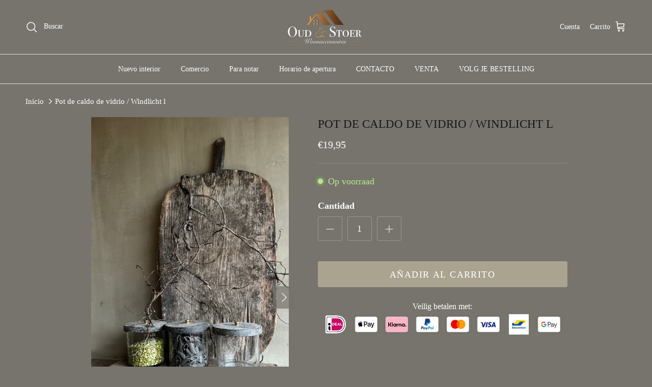

--- FILE ---
content_type: text/html; charset=utf-8
request_url: https://oudenstoerwonen.nl/es/products/glazen-voorraad-pot-windlicht-l
body_size: 57582
content:
<!doctype html>
<html class="no-js" lang="es" dir="ltr">
<head><meta charset="utf-8">
<meta name="viewport" content="width=device-width,initial-scale=1">
<title>Pot de caldo de vidrio / Windlicht l &ndash; Oud en Stoer Woonaccessoires</title><link rel="canonical" href="https://oudenstoerwonen.nl/es/products/glazen-voorraad-pot-windlicht-l"><link rel="icon" href="//oudenstoerwonen.nl/cdn/shop/files/98186323_107392170984526_6858307553252605952_n_4673724d-11f5-421c-8ae4-8e45bde6af85.jpg?crop=center&height=48&v=1711964291&width=48" type="image/jpg">
  <link rel="apple-touch-icon" href="//oudenstoerwonen.nl/cdn/shop/files/98186323_107392170984526_6858307553252605952_n_4673724d-11f5-421c-8ae4-8e45bde6af85.jpg?crop=center&height=180&v=1711964291&width=180"><meta name="description" content="Tarro de cristal para almacenar / Luz de viento Enriquezca su hogar con este atractivo frasco de vidrio para almacenamiento con apariencia vintage que también se puede usar como linterna. Este frasco de vidrio para almacenar cosas no solo añade un estilo sobrio a tu interior, sino que también ofrece un práctico espacio"><meta property="og:site_name" content="Oud en Stoer Woonaccessoires">
<meta property="og:url" content="https://oudenstoerwonen.nl/es/products/glazen-voorraad-pot-windlicht-l">
<meta property="og:title" content="Pot de caldo de vidrio / Windlicht l">
<meta property="og:type" content="product">
<meta property="og:description" content="Tarro de cristal para almacenar / Luz de viento Enriquezca su hogar con este atractivo frasco de vidrio para almacenamiento con apariencia vintage que también se puede usar como linterna. Este frasco de vidrio para almacenar cosas no solo añade un estilo sobrio a tu interior, sino que también ofrece un práctico espacio"><meta property="og:image" content="http://oudenstoerwonen.nl/cdn/shop/files/E98484FD-F517-43F1-BF68-0CE211B91421.jpg?crop=center&height=1200&v=1713183210&width=1200">
  <meta property="og:image:secure_url" content="https://oudenstoerwonen.nl/cdn/shop/files/E98484FD-F517-43F1-BF68-0CE211B91421.jpg?crop=center&height=1200&v=1713183210&width=1200">
  <meta property="og:image:width" content="3213">
  <meta property="og:image:height" content="5712"><meta property="og:price:amount" content="19,95">
  <meta property="og:price:currency" content="EUR"><meta name="twitter:card" content="summary_large_image">
<meta name="twitter:title" content="Pot de caldo de vidrio / Windlicht l">
<meta name="twitter:description" content="Tarro de cristal para almacenar / Luz de viento Enriquezca su hogar con este atractivo frasco de vidrio para almacenamiento con apariencia vintage que también se puede usar como linterna. Este frasco de vidrio para almacenar cosas no solo añade un estilo sobrio a tu interior, sino que también ofrece un práctico espacio">
<style>@font-face {
  font-family: Trirong;
  font-weight: 700;
  font-style: normal;
  font-display: fallback;
  src: url("//oudenstoerwonen.nl/cdn/fonts/trirong/trirong_n7.a33ed6536f9a7c6d7a9d0b52e1e13fd44f544eff.woff2") format("woff2"),
       url("//oudenstoerwonen.nl/cdn/fonts/trirong/trirong_n7.cdb88d0f8e5c427b393745c8cdeb8bc085cbacff.woff") format("woff");
}
:root {
  --page-container-width:          1600px;
  --reading-container-width:       720px;
  --divider-opacity:               0.14;
  --gutter-large:                  30px;
  --gutter-desktop:                20px;
  --gutter-mobile:                 16px;
  --section-padding:               50px;
  --larger-section-padding:        80px;
  --larger-section-padding-mobile: 60px;
  --largest-section-padding:       110px;
  --aos-animate-duration:          0.6s;

  --base-font-family:              Garamond, Baskerville, Caslon, serif;
  --base-font-weight:              400;
  --base-font-style:               normal;
  --heading-font-family:           Garamond, Baskerville, Caslon, serif;
  --heading-font-weight:           400;
  --heading-font-style:            normal;
  --heading-font-letter-spacing:   normal;
  --logo-font-family:              Trirong, serif;
  --logo-font-weight:              700;
  --logo-font-style:               normal;
  --nav-font-family:               Garamond, Baskerville, Caslon, serif;
  --nav-font-weight:               400;
  --nav-font-style:                normal;

  --base-text-size:18px;
  --base-line-height:              1.6;
  --input-text-size:18px;
  --smaller-text-size-1:14px;
  --smaller-text-size-2:16px;
  --smaller-text-size-3:15px;
  --smaller-text-size-4:14px;
  --larger-text-size:23px;
  --super-large-text-size:40px;
  --super-large-mobile-text-size:18px;
  --larger-mobile-text-size:18px;
  --logo-text-size:26px;--btn-letter-spacing: 0.08em;
    --btn-text-transform: uppercase;
    --button-text-size: 16px;
    --quickbuy-button-text-size: 13;
    --small-feature-link-font-size: 0.75em;
    --input-btn-padding-top:             1.2em;
    --input-btn-padding-bottom:          1.2em;--heading-text-transform:uppercase;
  --nav-text-size:                      14px;
  --mobile-menu-font-weight:            600;

  --body-bg-color:                      118 116 109;
  --bg-color:                           118 116 109;
  --body-text-color:                    255 255 255;
  --text-color:                         255 255 255;

  --header-text-col:                    #ffffff;--header-text-hover-col:             var(--main-nav-link-hover-col);--header-bg-col:                     #76746d;
  --heading-color:                     23 23 23;
  --body-heading-color:                23 23 23;
  --heading-divider-col:               #dfe3e8;

  --logo-col:                          #171717;
  --main-nav-bg:                       #76746d;
  --main-nav-link-col:                 #ffffff;
  --main-nav-link-hover-col:           #000000;
  --main-nav-link-featured-col:        #ffffff;

  --link-color:                        255 255 255;
  --body-link-color:                   255 255 255;

  --btn-bg-color:                        169 163 144;
  --btn-bg-hover-color:                  169 163 144;
  --btn-border-color:                    169 163 144;
  --btn-border-hover-color:              169 163 144;
  --btn-text-color:                      255 255 255;
  --btn-text-hover-color:                255 255 255;--btn-alt-bg-color:                    190 185 169;
  --btn-alt-text-color:                  23 23 23;
  --btn-alt-border-color:                23 23 23;
  --btn-alt-border-hover-color:          23 23 23;--btn-ter-bg-color:                    97 95 89;
  --btn-ter-text-color:                  204 204 204;
  --btn-ter-bg-hover-color:              169 163 144;
  --btn-ter-text-hover-color:            255 255 255;--btn-border-radius: 3px;--color-scheme-default:                             #76746d;
  --color-scheme-default-color:                       118 116 109;
  --color-scheme-default-text-color:                  255 255 255;
  --color-scheme-default-head-color:                  23 23 23;
  --color-scheme-default-link-color:                  255 255 255;
  --color-scheme-default-btn-text-color:              255 255 255;
  --color-scheme-default-btn-text-hover-color:        255 255 255;
  --color-scheme-default-btn-bg-color:                169 163 144;
  --color-scheme-default-btn-bg-hover-color:          169 163 144;
  --color-scheme-default-btn-border-color:            169 163 144;
  --color-scheme-default-btn-border-hover-color:      169 163 144;
  --color-scheme-default-btn-alt-text-color:          23 23 23;
  --color-scheme-default-btn-alt-bg-color:            190 185 169;
  --color-scheme-default-btn-alt-border-color:        23 23 23;
  --color-scheme-default-btn-alt-border-hover-color:  23 23 23;

  --color-scheme-1:                             #76746d;
  --color-scheme-1-color:                       118 116 109;
  --color-scheme-1-text-color:                  255 255 255;
  --color-scheme-1-head-color:                  23 23 23;
  --color-scheme-1-link-color:                  255 255 255;
  --color-scheme-1-btn-text-color:              255 255 255;
  --color-scheme-1-btn-text-hover-color:        255 255 255;
  --color-scheme-1-btn-bg-color:                35 35 35;
  --color-scheme-1-btn-bg-hover-color:          0 0 0;
  --color-scheme-1-btn-border-color:            35 35 35;
  --color-scheme-1-btn-border-hover-color:      0 0 0;
  --color-scheme-1-btn-alt-text-color:          35 35 35;
  --color-scheme-1-btn-alt-bg-color:            255 255 255;
  --color-scheme-1-btn-alt-border-color:        35 35 35;
  --color-scheme-1-btn-alt-border-hover-color:  35 35 35;

  --color-scheme-2:                             #faf2e6;
  --color-scheme-2-color:                       250 242 230;
  --color-scheme-2-text-color:                  255 255 255;
  --color-scheme-2-head-color:                  23 23 23;
  --color-scheme-2-link-color:                  255 255 255;
  --color-scheme-2-btn-text-color:              255 255 255;
  --color-scheme-2-btn-text-hover-color:        255 255 255;
  --color-scheme-2-btn-bg-color:                35 35 35;
  --color-scheme-2-btn-bg-hover-color:          0 0 0;
  --color-scheme-2-btn-border-color:            35 35 35;
  --color-scheme-2-btn-border-hover-color:      0 0 0;
  --color-scheme-2-btn-alt-text-color:          35 35 35;
  --color-scheme-2-btn-alt-bg-color:            255 255 255;
  --color-scheme-2-btn-alt-border-color:        35 35 35;
  --color-scheme-2-btn-alt-border-hover-color:  35 35 35;

  /* Shop Pay payment terms */
  --payment-terms-background-color:    #76746d;--quickbuy-bg: 118 116 109;--body-input-background-color:       rgb(var(--body-bg-color));
  --input-background-color:            rgb(var(--body-bg-color));
  --body-input-text-color:             var(--body-text-color);
  --input-text-color:                  var(--body-text-color);
  --body-input-border-color:           rgb(152, 151, 146);
  --input-border-color:                rgb(152, 151, 146);
  --input-border-color-hover:          rgb(193, 192, 189);
  --input-border-color-active:         rgb(255, 255, 255);

  --swatch-cross-svg:                  url("data:image/svg+xml,%3Csvg xmlns='http://www.w3.org/2000/svg' width='240' height='240' viewBox='0 0 24 24' fill='none' stroke='rgb(152, 151, 146)' stroke-width='0.09' preserveAspectRatio='none' %3E%3Cline x1='24' y1='0' x2='0' y2='24'%3E%3C/line%3E%3C/svg%3E");
  --swatch-cross-hover:                url("data:image/svg+xml,%3Csvg xmlns='http://www.w3.org/2000/svg' width='240' height='240' viewBox='0 0 24 24' fill='none' stroke='rgb(193, 192, 189)' stroke-width='0.09' preserveAspectRatio='none' %3E%3Cline x1='24' y1='0' x2='0' y2='24'%3E%3C/line%3E%3C/svg%3E");
  --swatch-cross-active:               url("data:image/svg+xml,%3Csvg xmlns='http://www.w3.org/2000/svg' width='240' height='240' viewBox='0 0 24 24' fill='none' stroke='rgb(255, 255, 255)' stroke-width='0.09' preserveAspectRatio='none' %3E%3Cline x1='24' y1='0' x2='0' y2='24'%3E%3C/line%3E%3C/svg%3E");

  --footer-divider-col:                #efdfc7;
  --footer-text-col:                   255 255 255;
  --footer-heading-col:                23 23 23;
  --footer-bg:                         #76746d;--product-label-overlay-justify: flex-start;--product-label-overlay-align: flex-start;--product-label-overlay-reduction-text:   #ffffff;
  --product-label-overlay-reduction-bg:     #000000;
  --product-label-overlay-stock-text:       #000000;
  --product-label-overlay-stock-bg:         #918a73;
  --product-label-overlay-new-text:         #000000;
  --product-label-overlay-new-bg:           #918a73;
  --product-label-overlay-meta-text:        #ffffff;
  --product-label-overlay-meta-bg:          #bd2585;
  --product-label-sale-text:                #171717;
  --product-label-sold-text:                #171717;
  --product-label-preorder-text:            #000000;

  --product-block-crop-align:               center;

  
  --product-block-price-align:              flex-start;
  --product-block-price-item-margin-start:  initial;
  --product-block-price-item-margin-end:    .5rem;
  

  --collection-block-image-position:   center center;

  --swatch-picker-image-size:          40px;
  --swatch-crop-align:                 center center;

  --image-overlay-text-color:          255 255 255;--image-overlay-bg:                  rgba(0, 0, 0, 0.12);
  --image-overlay-shadow-start:        rgb(0 0 0 / 0.16);
  --image-overlay-box-opacity:         0.88;--product-inventory-ok-box-color:            #f2faf0;
  --product-inventory-ok-text-color:           #108043;
  --product-inventory-ok-icon-box-fill-color:  #fff;
  --product-inventory-low-box-color:           #fcf1cd;
  --product-inventory-low-text-color:          #dd9a1a;
  --product-inventory-low-icon-box-fill-color: #fff;
  --product-inventory-low-text-color-channels: 16, 128, 67;
  --product-inventory-ok-text-color-channels:  221, 154, 26;

  --rating-star-color: 193 100 82;--overlay-align-left: start;
    --overlay-align-right: end;}html[dir=rtl] {
  --overlay-right-text-m-left: 0;
  --overlay-right-text-m-right: auto;
  --overlay-left-shadow-left-left: 15%;
  --overlay-left-shadow-left-right: -50%;
  --overlay-left-shadow-right-left: -85%;
  --overlay-left-shadow-right-right: 0;
}::selection {
    background: rgb(var(--body-heading-color));
    color: rgb(var(--body-bg-color));
  }
  ::-moz-selection {
    background: rgb(var(--body-heading-color));
    color: rgb(var(--body-bg-color));
  }.use-color-scheme--default {
  --product-label-sale-text:           #171717;
  --product-label-sold-text:           #171717;
  --product-label-preorder-text:       #000000;
  --input-background-color:            rgb(var(--body-bg-color));
  --input-text-color:                  var(--body-input-text-color);
  --input-border-color:                rgb(152, 151, 146);
  --input-border-color-hover:          rgb(193, 192, 189);
  --input-border-color-active:         rgb(255, 255, 255);
}</style>

  <link href="//oudenstoerwonen.nl/cdn/shop/t/22/assets/main.css?v=43422827842528680071739199550" rel="stylesheet" type="text/css" media="all" />
<script>
    document.documentElement.className = document.documentElement.className.replace('no-js', 'js');

    window.theme = {
      info: {
        name: 'Symmetry',
        version: '7.4.0'
      },
      device: {
        hasTouch: window.matchMedia('(any-pointer: coarse)').matches,
        hasHover: window.matchMedia('(hover: hover)').matches
      },
      mediaQueries: {
        md: '(min-width: 768px)',
        productMediaCarouselBreak: '(min-width: 1041px)'
      },
      routes: {
        base: 'https://oudenstoerwonen.nl',
        cart: '/es/cart',
        cartAdd: '/es/cart/add.js',
        cartUpdate: '/es/cart/update.js',
        predictiveSearch: '/es/search/suggest'
      },
      strings: {
        cartTermsConfirmation: "Tiene que aceptar los términos y condiciones antes de continuar.",
        cartItemsQuantityError: "Solo puede añadir [QUANTITY] unidades de este artículo al carrito.",
        generalSearchViewAll: "Ver todos los resultados de búsqueda",
        noStock: "Agotado",
        noVariant: "Agotado",
        productsProductChooseA: "Elige uno",
        generalSearchPages: "Páginas",
        generalSearchNoResultsWithoutTerms: "Lo sentimos, no encontramos ningún resultado.",
        shippingCalculator: {
          singleRate: "Hay una tarifa de envío para este destino:",
          multipleRates: "Hay varias tarifas de envío para este destino:",
          noRates: "No hacemos envíos a este destino."
        }
      },
      settings: {
        moneyWithCurrencyFormat: "€{{amount_with_comma_separator}} EUR",
        cartType: "drawer",
        afterAddToCart: "drawer",
        quickbuyStyle: "off",
        externalLinksNewTab: true,
        internalLinksSmoothScroll: true
      }
    }

    theme.inlineNavigationCheck = function() {
      var pageHeader = document.querySelector('.pageheader'),
          inlineNavContainer = pageHeader.querySelector('.logo-area__left__inner'),
          inlineNav = inlineNavContainer.querySelector('.navigation--left');
      if (inlineNav && getComputedStyle(inlineNav).display != 'none') {
        var inlineMenuCentered = document.querySelector('.pageheader--layout-inline-menu-center'),
            logoContainer = document.querySelector('.logo-area__middle__inner');
        if(inlineMenuCentered) {
          var rightWidth = document.querySelector('.logo-area__right__inner').clientWidth,
              middleWidth = logoContainer.clientWidth,
              logoArea = document.querySelector('.logo-area'),
              computedLogoAreaStyle = getComputedStyle(logoArea),
              logoAreaInnerWidth = logoArea.clientWidth - Math.ceil(parseFloat(computedLogoAreaStyle.paddingLeft)) - Math.ceil(parseFloat(computedLogoAreaStyle.paddingRight)),
              availableNavWidth = logoAreaInnerWidth - Math.max(rightWidth, middleWidth) * 2 - 40;
          inlineNavContainer.style.maxWidth = availableNavWidth + 'px';
        }

        var firstInlineNavLink = inlineNav.querySelector('.navigation__item:first-child'),
            lastInlineNavLink = inlineNav.querySelector('.navigation__item:last-child');
        if (lastInlineNavLink) {
          var inlineNavWidth = null;
          if(document.querySelector('html[dir=rtl]')) {
            inlineNavWidth = firstInlineNavLink.offsetLeft - lastInlineNavLink.offsetLeft + firstInlineNavLink.offsetWidth;
          } else {
            inlineNavWidth = lastInlineNavLink.offsetLeft - firstInlineNavLink.offsetLeft + lastInlineNavLink.offsetWidth;
          }
          if (inlineNavContainer.offsetWidth >= inlineNavWidth) {
            pageHeader.classList.add('pageheader--layout-inline-permitted');
            var tallLogo = logoContainer.clientHeight > lastInlineNavLink.clientHeight + 20;
            if (tallLogo) {
              inlineNav.classList.add('navigation--tight-underline');
            } else {
              inlineNav.classList.remove('navigation--tight-underline');
            }
          } else {
            pageHeader.classList.remove('pageheader--layout-inline-permitted');
          }
        }
      }
    };

    theme.setInitialHeaderHeightProperty = () => {
      const section = document.querySelector('.section-header');
      if (section) {
        document.documentElement.style.setProperty('--theme-header-height', Math.ceil(section.clientHeight) + 'px');
      }
    };
  </script>

  <script src="//oudenstoerwonen.nl/cdn/shop/t/22/assets/main.js?v=74462154655922143831739199550" defer></script>
    <script src="//oudenstoerwonen.nl/cdn/shop/t/22/assets/animate-on-scroll.js?v=15249566486942820451739199550" defer></script>
    <link href="//oudenstoerwonen.nl/cdn/shop/t/22/assets/animate-on-scroll.css?v=116824741000487223811739199550" rel="stylesheet" type="text/css" media="all" />
  

  <script>window.performance && window.performance.mark && window.performance.mark('shopify.content_for_header.start');</script><meta name="google-site-verification" content="Ir2ENLXsmv1txy8eIQtnK6sWHs2qdim_cqE6kfb09vM">
<meta id="shopify-digital-wallet" name="shopify-digital-wallet" content="/26175864881/digital_wallets/dialog">
<meta name="shopify-checkout-api-token" content="0776fe752b312e76fb843ac7c09669e0">
<meta id="in-context-paypal-metadata" data-shop-id="26175864881" data-venmo-supported="false" data-environment="production" data-locale="es_ES" data-paypal-v4="true" data-currency="EUR">
<link rel="alternate" hreflang="x-default" href="https://oudenstoerwonen.nl/products/glazen-voorraad-pot-windlicht-l">
<link rel="alternate" hreflang="nl" href="https://oudenstoerwonen.nl/products/glazen-voorraad-pot-windlicht-l">
<link rel="alternate" hreflang="de" href="https://oudenstoerwonen.nl/de/products/glas-vorratsglas-1">
<link rel="alternate" hreflang="fr" href="https://oudenstoerwonen.nl/fr/products/glazen-voorraad-pot-windlicht-l">
<link rel="alternate" hreflang="es" href="https://oudenstoerwonen.nl/es/products/glazen-voorraad-pot-windlicht-l">
<link rel="alternate" hreflang="en" href="https://oudenstoerwonen.nl/en/products/glass-storage-jar-1">
<link rel="alternate" hreflang="it" href="https://oudenstoerwonen.nl/it/products/barattolo-di-vetro-1">
<link rel="alternate" type="application/json+oembed" href="https://oudenstoerwonen.nl/es/products/glazen-voorraad-pot-windlicht-l.oembed">
<script async="async" src="/checkouts/internal/preloads.js?locale=es-NL"></script>
<script id="apple-pay-shop-capabilities" type="application/json">{"shopId":26175864881,"countryCode":"NL","currencyCode":"EUR","merchantCapabilities":["supports3DS"],"merchantId":"gid:\/\/shopify\/Shop\/26175864881","merchantName":"Oud en Stoer Woonaccessoires","requiredBillingContactFields":["postalAddress","email"],"requiredShippingContactFields":["postalAddress","email"],"shippingType":"shipping","supportedNetworks":["visa","maestro","masterCard"],"total":{"type":"pending","label":"Oud en Stoer Woonaccessoires","amount":"1.00"},"shopifyPaymentsEnabled":true,"supportsSubscriptions":true}</script>
<script id="shopify-features" type="application/json">{"accessToken":"0776fe752b312e76fb843ac7c09669e0","betas":["rich-media-storefront-analytics"],"domain":"oudenstoerwonen.nl","predictiveSearch":true,"shopId":26175864881,"locale":"es"}</script>
<script>var Shopify = Shopify || {};
Shopify.shop = "oud-en-stoer-woonaccessoires.myshopify.com";
Shopify.locale = "es";
Shopify.currency = {"active":"EUR","rate":"1.0"};
Shopify.country = "NL";
Shopify.theme = {"name":"Shop Oud \u0026. Stoer","id":177754276174,"schema_name":"Symmetry","schema_version":"7.4.0","theme_store_id":568,"role":"main"};
Shopify.theme.handle = "null";
Shopify.theme.style = {"id":null,"handle":null};
Shopify.cdnHost = "oudenstoerwonen.nl/cdn";
Shopify.routes = Shopify.routes || {};
Shopify.routes.root = "/es/";</script>
<script type="module">!function(o){(o.Shopify=o.Shopify||{}).modules=!0}(window);</script>
<script>!function(o){function n(){var o=[];function n(){o.push(Array.prototype.slice.apply(arguments))}return n.q=o,n}var t=o.Shopify=o.Shopify||{};t.loadFeatures=n(),t.autoloadFeatures=n()}(window);</script>
<script id="shop-js-analytics" type="application/json">{"pageType":"product"}</script>
<script defer="defer" async type="module" src="//oudenstoerwonen.nl/cdn/shopifycloud/shop-js/modules/v2/client.init-shop-cart-sync_2Gr3Q33f.es.esm.js"></script>
<script defer="defer" async type="module" src="//oudenstoerwonen.nl/cdn/shopifycloud/shop-js/modules/v2/chunk.common_noJfOIa7.esm.js"></script>
<script defer="defer" async type="module" src="//oudenstoerwonen.nl/cdn/shopifycloud/shop-js/modules/v2/chunk.modal_Deo2FJQo.esm.js"></script>
<script type="module">
  await import("//oudenstoerwonen.nl/cdn/shopifycloud/shop-js/modules/v2/client.init-shop-cart-sync_2Gr3Q33f.es.esm.js");
await import("//oudenstoerwonen.nl/cdn/shopifycloud/shop-js/modules/v2/chunk.common_noJfOIa7.esm.js");
await import("//oudenstoerwonen.nl/cdn/shopifycloud/shop-js/modules/v2/chunk.modal_Deo2FJQo.esm.js");

  window.Shopify.SignInWithShop?.initShopCartSync?.({"fedCMEnabled":true,"windoidEnabled":true});

</script>
<script>(function() {
  var isLoaded = false;
  function asyncLoad() {
    if (isLoaded) return;
    isLoaded = true;
    var urls = ["https:\/\/cdn.nfcube.com\/instafeed-8501c3d6b7b858168c50a19d885730a0.js?shop=oud-en-stoer-woonaccessoires.myshopify.com","https:\/\/trust.conversionbear.com\/script?app=trust_badge\u0026shop=oud-en-stoer-woonaccessoires.myshopify.com","https:\/\/static.klaviyo.com\/onsite\/js\/SDa4GF\/klaviyo.js?company_id=SDa4GF\u0026shop=oud-en-stoer-woonaccessoires.myshopify.com","https:\/\/ecommplugins-scripts.trustpilot.com\/v2.1\/js\/header.min.js?settings=eyJrZXkiOiJadU4yRG1pZmJ3bGRGWDN2IiwicyI6Im5vbmUifQ==\u0026shop=oud-en-stoer-woonaccessoires.myshopify.com","https:\/\/ecommplugins-scripts.trustpilot.com\/v2.1\/js\/success.min.js?settings=eyJrZXkiOiJadU4yRG1pZmJ3bGRGWDN2IiwicyI6Im5vbmUiLCJ0IjpbIm9yZGVycy9mdWxmaWxsZWQiXSwidiI6IiIsImEiOiIifQ==\u0026shop=oud-en-stoer-woonaccessoires.myshopify.com","https:\/\/ecommplugins-trustboxsettings.trustpilot.com\/oud-en-stoer-woonaccessoires.myshopify.com.js?settings=1747849502566\u0026shop=oud-en-stoer-woonaccessoires.myshopify.com","https:\/\/widget.trustpilot.com\/bootstrap\/v5\/tp.widget.sync.bootstrap.min.js?shop=oud-en-stoer-woonaccessoires.myshopify.com"];
    for (var i = 0; i < urls.length; i++) {
      var s = document.createElement('script');
      s.type = 'text/javascript';
      s.async = true;
      s.src = urls[i];
      var x = document.getElementsByTagName('script')[0];
      x.parentNode.insertBefore(s, x);
    }
  };
  if(window.attachEvent) {
    window.attachEvent('onload', asyncLoad);
  } else {
    window.addEventListener('load', asyncLoad, false);
  }
})();</script>
<script id="__st">var __st={"a":26175864881,"offset":3600,"reqid":"77e1b0e6-9357-48b6-bc2a-da49b1ad9ca0-1769447924","pageurl":"oudenstoerwonen.nl\/es\/products\/glazen-voorraad-pot-windlicht-l","u":"180cc84ee6f2","p":"product","rtyp":"product","rid":9622036873550};</script>
<script>window.ShopifyPaypalV4VisibilityTracking = true;</script>
<script id="captcha-bootstrap">!function(){'use strict';const t='contact',e='account',n='new_comment',o=[[t,t],['blogs',n],['comments',n],[t,'customer']],c=[[e,'customer_login'],[e,'guest_login'],[e,'recover_customer_password'],[e,'create_customer']],r=t=>t.map((([t,e])=>`form[action*='/${t}']:not([data-nocaptcha='true']) input[name='form_type'][value='${e}']`)).join(','),a=t=>()=>t?[...document.querySelectorAll(t)].map((t=>t.form)):[];function s(){const t=[...o],e=r(t);return a(e)}const i='password',u='form_key',d=['recaptcha-v3-token','g-recaptcha-response','h-captcha-response',i],f=()=>{try{return window.sessionStorage}catch{return}},m='__shopify_v',_=t=>t.elements[u];function p(t,e,n=!1){try{const o=window.sessionStorage,c=JSON.parse(o.getItem(e)),{data:r}=function(t){const{data:e,action:n}=t;return t[m]||n?{data:e,action:n}:{data:t,action:n}}(c);for(const[e,n]of Object.entries(r))t.elements[e]&&(t.elements[e].value=n);n&&o.removeItem(e)}catch(o){console.error('form repopulation failed',{error:o})}}const l='form_type',E='cptcha';function T(t){t.dataset[E]=!0}const w=window,h=w.document,L='Shopify',v='ce_forms',y='captcha';let A=!1;((t,e)=>{const n=(g='f06e6c50-85a8-45c8-87d0-21a2b65856fe',I='https://cdn.shopify.com/shopifycloud/storefront-forms-hcaptcha/ce_storefront_forms_captcha_hcaptcha.v1.5.2.iife.js',D={infoText:'Protegido por hCaptcha',privacyText:'Privacidad',termsText:'Términos'},(t,e,n)=>{const o=w[L][v],c=o.bindForm;if(c)return c(t,g,e,D).then(n);var r;o.q.push([[t,g,e,D],n]),r=I,A||(h.body.append(Object.assign(h.createElement('script'),{id:'captcha-provider',async:!0,src:r})),A=!0)});var g,I,D;w[L]=w[L]||{},w[L][v]=w[L][v]||{},w[L][v].q=[],w[L][y]=w[L][y]||{},w[L][y].protect=function(t,e){n(t,void 0,e),T(t)},Object.freeze(w[L][y]),function(t,e,n,w,h,L){const[v,y,A,g]=function(t,e,n){const i=e?o:[],u=t?c:[],d=[...i,...u],f=r(d),m=r(i),_=r(d.filter((([t,e])=>n.includes(e))));return[a(f),a(m),a(_),s()]}(w,h,L),I=t=>{const e=t.target;return e instanceof HTMLFormElement?e:e&&e.form},D=t=>v().includes(t);t.addEventListener('submit',(t=>{const e=I(t);if(!e)return;const n=D(e)&&!e.dataset.hcaptchaBound&&!e.dataset.recaptchaBound,o=_(e),c=g().includes(e)&&(!o||!o.value);(n||c)&&t.preventDefault(),c&&!n&&(function(t){try{if(!f())return;!function(t){const e=f();if(!e)return;const n=_(t);if(!n)return;const o=n.value;o&&e.removeItem(o)}(t);const e=Array.from(Array(32),(()=>Math.random().toString(36)[2])).join('');!function(t,e){_(t)||t.append(Object.assign(document.createElement('input'),{type:'hidden',name:u})),t.elements[u].value=e}(t,e),function(t,e){const n=f();if(!n)return;const o=[...t.querySelectorAll(`input[type='${i}']`)].map((({name:t})=>t)),c=[...d,...o],r={};for(const[a,s]of new FormData(t).entries())c.includes(a)||(r[a]=s);n.setItem(e,JSON.stringify({[m]:1,action:t.action,data:r}))}(t,e)}catch(e){console.error('failed to persist form',e)}}(e),e.submit())}));const S=(t,e)=>{t&&!t.dataset[E]&&(n(t,e.some((e=>e===t))),T(t))};for(const o of['focusin','change'])t.addEventListener(o,(t=>{const e=I(t);D(e)&&S(e,y())}));const B=e.get('form_key'),M=e.get(l),P=B&&M;t.addEventListener('DOMContentLoaded',(()=>{const t=y();if(P)for(const e of t)e.elements[l].value===M&&p(e,B);[...new Set([...A(),...v().filter((t=>'true'===t.dataset.shopifyCaptcha))])].forEach((e=>S(e,t)))}))}(h,new URLSearchParams(w.location.search),n,t,e,['guest_login'])})(!0,!0)}();</script>
<script integrity="sha256-4kQ18oKyAcykRKYeNunJcIwy7WH5gtpwJnB7kiuLZ1E=" data-source-attribution="shopify.loadfeatures" defer="defer" src="//oudenstoerwonen.nl/cdn/shopifycloud/storefront/assets/storefront/load_feature-a0a9edcb.js" crossorigin="anonymous"></script>
<script data-source-attribution="shopify.dynamic_checkout.dynamic.init">var Shopify=Shopify||{};Shopify.PaymentButton=Shopify.PaymentButton||{isStorefrontPortableWallets:!0,init:function(){window.Shopify.PaymentButton.init=function(){};var t=document.createElement("script");t.src="https://oudenstoerwonen.nl/cdn/shopifycloud/portable-wallets/latest/portable-wallets.es.js",t.type="module",document.head.appendChild(t)}};
</script>
<script data-source-attribution="shopify.dynamic_checkout.buyer_consent">
  function portableWalletsHideBuyerConsent(e){var t=document.getElementById("shopify-buyer-consent"),n=document.getElementById("shopify-subscription-policy-button");t&&n&&(t.classList.add("hidden"),t.setAttribute("aria-hidden","true"),n.removeEventListener("click",e))}function portableWalletsShowBuyerConsent(e){var t=document.getElementById("shopify-buyer-consent"),n=document.getElementById("shopify-subscription-policy-button");t&&n&&(t.classList.remove("hidden"),t.removeAttribute("aria-hidden"),n.addEventListener("click",e))}window.Shopify?.PaymentButton&&(window.Shopify.PaymentButton.hideBuyerConsent=portableWalletsHideBuyerConsent,window.Shopify.PaymentButton.showBuyerConsent=portableWalletsShowBuyerConsent);
</script>
<script data-source-attribution="shopify.dynamic_checkout.cart.bootstrap">document.addEventListener("DOMContentLoaded",(function(){function t(){return document.querySelector("shopify-accelerated-checkout-cart, shopify-accelerated-checkout")}if(t())Shopify.PaymentButton.init();else{new MutationObserver((function(e,n){t()&&(Shopify.PaymentButton.init(),n.disconnect())})).observe(document.body,{childList:!0,subtree:!0})}}));
</script>
<script id='scb4127' type='text/javascript' async='' src='https://oudenstoerwonen.nl/cdn/shopifycloud/privacy-banner/storefront-banner.js'></script><link id="shopify-accelerated-checkout-styles" rel="stylesheet" media="screen" href="https://oudenstoerwonen.nl/cdn/shopifycloud/portable-wallets/latest/accelerated-checkout-backwards-compat.css" crossorigin="anonymous">
<style id="shopify-accelerated-checkout-cart">
        #shopify-buyer-consent {
  margin-top: 1em;
  display: inline-block;
  width: 100%;
}

#shopify-buyer-consent.hidden {
  display: none;
}

#shopify-subscription-policy-button {
  background: none;
  border: none;
  padding: 0;
  text-decoration: underline;
  font-size: inherit;
  cursor: pointer;
}

#shopify-subscription-policy-button::before {
  box-shadow: none;
}

      </style>
<script id="sections-script" data-sections="related-products" defer="defer" src="//oudenstoerwonen.nl/cdn/shop/t/22/compiled_assets/scripts.js?v=6904"></script>
<script>window.performance && window.performance.mark && window.performance.mark('shopify.content_for_header.end');</script>
<!-- CC Custom Head Start --><!-- CC Custom Head End --><!-- BEGIN app block: shopify://apps/transcy/blocks/switcher_embed_block/bce4f1c0-c18c-43b0-b0b2-a1aefaa44573 --><!-- BEGIN app snippet: fa_translate_core --><script>
    (function () {
        console.log("transcy ignore convert TC value",typeof transcy_ignoreConvertPrice != "undefined");
        
        function addMoneyTag(mutations, observer) {
            let currencyCookie = getCookieCore("transcy_currency");
            
            let shopifyCurrencyRegex = buildXPathQuery(
                window.ShopifyTC.shopifyCurrency.price_currency
            );
            let currencyRegex = buildCurrencyRegex(window.ShopifyTC.shopifyCurrency.price_currency)
            let tempTranscy = document.evaluate(shopifyCurrencyRegex, document, null, XPathResult.ORDERED_NODE_SNAPSHOT_TYPE, null);
            for (let iTranscy = 0; iTranscy < tempTranscy.snapshotLength; iTranscy++) {
                let elTranscy = tempTranscy.snapshotItem(iTranscy);
                if (elTranscy.innerHTML &&
                !elTranscy.classList.contains('transcy-money') && (typeof transcy_ignoreConvertPrice == "undefined" ||
                !transcy_ignoreConvertPrice?.some(className => elTranscy.classList?.contains(className))) && elTranscy?.childNodes?.length == 1) {
                    if (!window.ShopifyTC?.shopifyCurrency?.price_currency || currencyCookie == window.ShopifyTC?.currency?.active || !currencyCookie) {
                        addClassIfNotExists(elTranscy, 'notranslate');
                        continue;
                    }

                    elTranscy.classList.add('transcy-money');
                    let innerHTML = replaceMatches(elTranscy?.textContent, currencyRegex);
                    elTranscy.innerHTML = innerHTML;
                    if (!innerHTML.includes("tc-money")) {
                        addClassIfNotExists(elTranscy, 'notranslate');
                    }
                } 
                if (elTranscy.classList.contains('transcy-money') && !elTranscy?.innerHTML?.includes("tc-money")) {
                    addClassIfNotExists(elTranscy, 'notranslate');
                }
            }
        }
    
        function logChangesTranscy(mutations, observer) {
            const xpathQuery = `
                //*[text()[contains(.,"•tc")]] |
                //*[text()[contains(.,"tc")]] |
                //*[text()[contains(.,"transcy")]] |
                //textarea[@placeholder[contains(.,"transcy")]] |
                //textarea[@placeholder[contains(.,"tc")]] |
                //select[@placeholder[contains(.,"transcy")]] |
                //select[@placeholder[contains(.,"tc")]] |
                //input[@placeholder[contains(.,"tc")]] |
                //input[@value[contains(.,"tc")]] |
                //input[@value[contains(.,"transcy")]] |
                //*[text()[contains(.,"TC")]] |
                //textarea[@placeholder[contains(.,"TC")]] |
                //select[@placeholder[contains(.,"TC")]] |
                //input[@placeholder[contains(.,"TC")]] |
                //input[@value[contains(.,"TC")]]
            `;
            let tempTranscy = document.evaluate(xpathQuery, document, null, XPathResult.ORDERED_NODE_SNAPSHOT_TYPE, null);
            for (let iTranscy = 0; iTranscy < tempTranscy.snapshotLength; iTranscy++) {
                let elTranscy = tempTranscy.snapshotItem(iTranscy);
                let innerHtmlTranscy = elTranscy?.innerHTML ? elTranscy.innerHTML : "";
                if (innerHtmlTranscy && !["SCRIPT", "LINK", "STYLE"].includes(elTranscy.nodeName)) {
                    const textToReplace = [
                        '&lt;•tc&gt;', '&lt;/•tc&gt;', '&lt;tc&gt;', '&lt;/tc&gt;',
                        '&lt;transcy&gt;', '&lt;/transcy&gt;', '&amp;lt;tc&amp;gt;',
                        '&amp;lt;/tc&amp;gt;', '&lt;TRANSCY&gt;', '&lt;/TRANSCY&gt;',
                        '&lt;TC&gt;', '&lt;/TC&gt;'
                    ];
                    let containsTag = textToReplace.some(tag => innerHtmlTranscy.includes(tag));
                    if (containsTag) {
                        textToReplace.forEach(tag => {
                            innerHtmlTranscy = innerHtmlTranscy.replaceAll(tag, '');
                        });
                        elTranscy.innerHTML = innerHtmlTranscy;
                        elTranscy.setAttribute('translate', 'no');
                    }
    
                    const tagsToReplace = ['<•tc>', '</•tc>', '<tc>', '</tc>', '<transcy>', '</transcy>', '<TC>', '</TC>', '<TRANSCY>', '</TRANSCY>'];
                    if (tagsToReplace.some(tag => innerHtmlTranscy.includes(tag))) {
                        innerHtmlTranscy = innerHtmlTranscy.replace(/<(|\/)transcy>|<(|\/)tc>|<(|\/)•tc>/gi, "");
                        elTranscy.innerHTML = innerHtmlTranscy;
                        elTranscy.setAttribute('translate', 'no');
                    }
                }
                if (["INPUT"].includes(elTranscy.nodeName)) {
                    let valueInputTranscy = elTranscy.value.replaceAll("&lt;tc&gt;", "").replaceAll("&lt;/tc&gt;", "").replace(/<(|\/)transcy>|<(|\/)tc>/gi, "");
                    elTranscy.value = valueInputTranscy
                }
    
                if (["INPUT", "SELECT", "TEXTAREA"].includes(elTranscy.nodeName)) {
                    elTranscy.placeholder = elTranscy.placeholder.replaceAll("&lt;tc&gt;", "").replaceAll("&lt;/tc&gt;", "").replace(/<(|\/)transcy>|<(|\/)tc>/gi, "");
                }
            }
            addMoneyTag(mutations, observer)
        }
        const observerOptionsTranscy = {
            subtree: true,
            childList: true
        };
        const observerTranscy = new MutationObserver(logChangesTranscy);
        observerTranscy.observe(document.documentElement, observerOptionsTranscy);
    })();

    const addClassIfNotExists = (element, className) => {
        if (!element.classList.contains(className)) {
            element.classList.add(className);
        }
    };
    
    const replaceMatches = (content, currencyRegex) => {
        let arrCurrencies = content.match(currencyRegex);
    
        if (arrCurrencies?.length && content === arrCurrencies[0]) {
            return content;
        }
        return (
            arrCurrencies?.reduce((string, oldVal, index) => {
                const hasSpaceBefore = string.match(new RegExp(`\\s${oldVal}`));
                const hasSpaceAfter = string.match(new RegExp(`${oldVal}\\s`));
                let eleCurrencyConvert = `<tc-money translate="no">${arrCurrencies[index]}</tc-money>`;
                if (hasSpaceBefore) eleCurrencyConvert = ` ${eleCurrencyConvert}`;
                if (hasSpaceAfter) eleCurrencyConvert = `${eleCurrencyConvert} `;
                if (string.includes("tc-money")) {
                    return string;
                }
                return string?.replaceAll(oldVal, eleCurrencyConvert);
            }, content) || content
        );
        return result;
    };
    
    const unwrapCurrencySpan = (text) => {
        return text.replace(/<span[^>]*>(.*?)<\/span>/gi, "$1");
    };

    const getSymbolsAndCodes = (text)=>{
        let numberPattern = "\\d+(?:[.,]\\d+)*(?:[.,]\\d+)?(?:\\s?\\d+)?"; // Chỉ tối đa 1 khoảng trắng
        let textWithoutCurrencySpan = unwrapCurrencySpan(text);
        let symbolsAndCodes = textWithoutCurrencySpan
            .trim()
            .replace(new RegExp(numberPattern, "g"), "")
            .split(/\s+/) // Loại bỏ khoảng trắng dư thừa
            .filter((el) => el);

        if (!Array.isArray(symbolsAndCodes) || symbolsAndCodes.length === 0) {
            throw new Error("symbolsAndCodes must be a non-empty array.");
        }

        return symbolsAndCodes;
    }
    
    const buildCurrencyRegex = (text) => {
       let symbolsAndCodes = getSymbolsAndCodes(text)
       let patterns = createCurrencyRegex(symbolsAndCodes)

       return new RegExp(`(${patterns.join("|")})`, "g");
    };

    const createCurrencyRegex = (symbolsAndCodes)=>{
        const escape = (str) => str.replace(/[-/\\^$*+?.()|[\]{}]/g, "\\$&");
        const [s1, s2] = [escape(symbolsAndCodes[0]), escape(symbolsAndCodes[1] || "")];
        const space = "\\s?";
        const numberPattern = "\\d+(?:[.,]\\d+)*(?:[.,]\\d+)?(?:\\s?\\d+)?"; 
        const patterns = [];
        if (s1 && s2) {
            patterns.push(
                `${s1}${space}${numberPattern}${space}${s2}`,
                `${s2}${space}${numberPattern}${space}${s1}`,
                `${s2}${space}${s1}${space}${numberPattern}`,
                `${s1}${space}${s2}${space}${numberPattern}`
            );
        }
        if (s1) {
            patterns.push(`${s1}${space}${numberPattern}`);
            patterns.push(`${numberPattern}${space}${s1}`);
        }

        if (s2) {
            patterns.push(`${s2}${space}${numberPattern}`);
            patterns.push(`${numberPattern}${space}${s2}`);
        }
        return patterns;
    }
    
    const getCookieCore = function (name) {
        var nameEQ = name + "=";
        var ca = document.cookie.split(';');
        for (var i = 0; i < ca.length; i++) {
            var c = ca[i];
            while (c.charAt(0) == ' ') c = c.substring(1, c.length);
            if (c.indexOf(nameEQ) == 0) return c.substring(nameEQ.length, c.length);
        }
        return null;
    };
    
    const buildXPathQuery = (text) => {
        let numberPattern = "\\d+(?:[.,]\\d+)*"; // Bỏ `matches()`
        let symbolAndCodes = text.replace(/<span[^>]*>(.*?)<\/span>/gi, "$1")
            .trim()
            .replace(new RegExp(numberPattern, "g"), "")
            .split(" ")
            ?.filter((el) => el);
    
        if (!symbolAndCodes || !Array.isArray(symbolAndCodes) || symbolAndCodes.length === 0) {
            throw new Error("symbolAndCodes must be a non-empty array.");
        }
    
        // Escape ký tự đặc biệt trong XPath
        const escapeXPath = (str) => str.replace(/(["'])/g, "\\$1");
    
        // Danh sách thẻ HTML cần tìm
        const allowedTags = ["div", "span", "p", "strong", "b", "h1", "h2", "h3", "h4", "h5", "h6", "td", "li", "font", "dd", 'a', 'font', 's'];
    
        // Tạo điều kiện contains() cho từng symbol hoặc code
        const conditions = symbolAndCodes
            .map((symbol) =>
                `(contains(text(), "${escapeXPath(symbol)}") and (contains(text(), "0") or contains(text(), "1") or contains(text(), "2") or contains(text(), "3") or contains(text(), "4") or contains(text(), "5") or contains(text(), "6") or contains(text(), "7") or contains(text(), "8") or contains(text(), "9")) )`
            )
            .join(" or ");
    
        // Tạo XPath Query (Chỉ tìm trong các thẻ HTML, không tìm trong input)
        const xpathQuery = allowedTags
            .map((tag) => `//${tag}[${conditions}]`)
            .join(" | ");
    
        return xpathQuery;
    };
    
    window.ShopifyTC = {};
    ShopifyTC.shop = "oudenstoerwonen.nl";
    ShopifyTC.locale = "es";
    ShopifyTC.currency = {"active":"EUR", "rate":""};
    ShopifyTC.country = "NL";
    ShopifyTC.designMode = false;
    ShopifyTC.theme = {};
    ShopifyTC.cdnHost = "";
    ShopifyTC.routes = {};
    ShopifyTC.routes.root = "/es";
    ShopifyTC.store_id = 26175864881;
    ShopifyTC.page_type = "product";
    ShopifyTC.resource_id = "";
    ShopifyTC.resource_description = "";
    ShopifyTC.market_id = 1137410277;
    switch (ShopifyTC.page_type) {
        case "product":
            ShopifyTC.resource_id = 9622036873550;
            ShopifyTC.resource_description = "\u003ch1 style=\"text-align: center;\"\u003eTarro de cristal para almacenar \/ Luz de viento\u003c\/h1\u003e  \u003cp\u003eEnriquezca su hogar con este atractivo frasco de vidrio para almacenamiento con apariencia vintage que también se puede usar como linterna. Este frasco de vidrio para almacenar cosas no solo añade un estilo sobrio a tu interior, sino que también ofrece un práctico espacio de almacenamiento para diversos artículos, desde granos de café hasta dulces, pastas, cápsulas de café e incluso velas de té.\u003c\/p\u003e  \u003cp\u003e\u003cstrong\u003eCaracterísticas:\u003c\/strong\u003e\u003c\/p\u003e  \u003col\u003e  \u003cli\u003e  \u003cp\u003e\u003cstrong\u003eAspecto antiguo:\u003c\/strong\u003e El tarro de cristal para almacenamiento irradia un aspecto clásico y antiguo, lo que lo convierte en un elemento decorativo llamativo en cualquier habitación. El vidrio ha sido envejecido sutilmente para crear una sensación auténtica, lo que lo hace perfecto para interiores tradicionales y campestres.\u003c\/p\u003e  \u003c\/li\u003e  \u003cli\u003e  \u003cp\u003e\u003cstrong\u003eDiseño funcional:\u003c\/strong\u003e Este recipiente de almacenamiento no sólo es hermoso a la vista, sino que también es extremadamente funcional. El espacioso interior ofrece un amplio espacio de almacenamiento para una amplia gama de productos, lo que lo convierte en una pieza versátil para cualquier cocina o sala de estar.\u003c\/p\u003e  \u003c\/li\u003e  \u003cli\u003e  \u003cp\u003e\u003cstrong\u003eTapa con acabado craquelado:\u003c\/strong\u003e La tapa de la olla tiene un refinado acabado craquelado, que le da un carácter único. Este acabado sutil \u003cspan style=\"font-family: -apple-system, BlinkMacSystemFont, 'San Francisco', 'Segoe UI', Roboto, 'Helvetica Neue', sans-serif; font-size: 0.875rem;\"\u003eAñade un ambiente rural adicional a tu interior.\u003c\/span\u003e\u003c\/p\u003e  \u003c\/li\u003e  \u003cli\u003e  \u003cp\u003e\u003cstrong\u003eDoble función como luz de viento:\u003c\/strong\u003e Además de usarse como recipiente de almacenamiento, esta versátil pieza también puede servir como una hermosa linterna. Simplemente coloque una vela de té en el interior y observe la suave luz que brilla a través de la linterna, creando una atmósfera cálida y acogedora.\u003c\/p\u003e  \u003c\/li\u003e  \u003cli\u003e  \u003cp\u003e\u003cstrong\u003eAplicaciones versátiles:\u003c\/strong\u003e Ya sea que desee almacenar sus granos de café favoritos, tener un suministro de dulces o crear un ambiente acogedor con la luz de las velas, este frasco de almacenamiento y linterna son perfectos para una variedad de aplicaciones.\u003c\/p\u003e  \u003c\/li\u003e  \u003c\/ol\u003e  \u003cp\u003e\u003cstrong\u003ePresupuesto:\u003c\/strong\u003e\u003c\/p\u003e  \u003cul\u003e  \u003cli\u003eMaterial: Vidrio\u003c\/li\u003e  \u003cli\u003eDimensiones: \u003cbr\u003eAltura sin tapa: 12CM\u003cbr\u003eAltura incluida tapa: 12,5 cm\u003cbr\u003eDiámetro: 13,5 cm\u003cbr\u003e\u003cbr\u003e  \u003c\/li\u003e  \u003cli\u003eColor: Transparente con detalles de inspiración antigua.\u003c\/li\u003e  \u003cli\u003eIncluye: 1 tarro de almacenamiento de vidrio con tapa con acabado craquelado.\u003c\/li\u003e  \u003c\/ul\u003e  \u003cp\u003e\u003cbr\u003e\u003c\/p\u003e"
            break;
        case "article":
            ShopifyTC.resource_id = null;
            ShopifyTC.resource_description = null
            break;
        case "blog":
            ShopifyTC.resource_id = null;
            break;
        case "collection":
            ShopifyTC.resource_id = null;
            ShopifyTC.resource_description = null
            break;
        case "policy":
            ShopifyTC.resource_id = null;
            ShopifyTC.resource_description = null
            break;
        case "page":
            ShopifyTC.resource_id = null;
            ShopifyTC.resource_description = null
            break;
        default:
            break;
    }

    window.ShopifyTC.shopifyCurrency={
        "price": `0,01`,
        "price_currency": `€0,01 EUR`,
        "currency": `EUR`
    }


    if(typeof(transcy_appEmbed) == 'undefined'){
        transcy_switcherVersion = "1763655305";
        transcy_productMediaVersion = "";
        transcy_collectionMediaVersion = "";
        transcy_otherMediaVersion = "";
        transcy_productId = "9622036873550";
        transcy_shopName = "Oud en Stoer Woonaccessoires";
        transcy_currenciesPaymentPublish = [];
        transcy_curencyDefault = "EUR";transcy_currenciesPaymentPublish.push("EUR");transcy_currenciesPaymentPublish.push("GBP");transcy_currenciesPaymentPublish.push("NOK");
        transcy_shopifyLocales = [{"shop_locale":{"locale":"nl","enabled":true,"primary":true,"published":true}},{"shop_locale":{"locale":"de","enabled":true,"primary":false,"published":true}},{"shop_locale":{"locale":"fr","enabled":true,"primary":false,"published":true}},{"shop_locale":{"locale":"es","enabled":true,"primary":false,"published":true}},{"shop_locale":{"locale":"en","enabled":true,"primary":false,"published":true}},{"shop_locale":{"locale":"it","enabled":true,"primary":false,"published":true}}];
        transcy_moneyFormat = "€{{amount_with_comma_separator}}";

        function domLoadedTranscy () {
            let cdnScriptTC = typeof(transcy_cdn) != 'undefined' ? (transcy_cdn+'/transcy.js') : "https://cdn.shopify.com/extensions/019bbfa6-be8b-7e64-b8d4-927a6591272a/transcy-294/assets/transcy.js";
            let cdnLinkTC = typeof(transcy_cdn) != 'undefined' ? (transcy_cdn+'/transcy.css') :  "https://cdn.shopify.com/extensions/019bbfa6-be8b-7e64-b8d4-927a6591272a/transcy-294/assets/transcy.css";
            let scriptTC = document.createElement('script');
            scriptTC.type = 'text/javascript';
            scriptTC.defer = true;
            scriptTC.src = cdnScriptTC;
            scriptTC.id = "transcy-script";
            document.head.appendChild(scriptTC);

            let linkTC = document.createElement('link');
            linkTC.rel = 'stylesheet'; 
            linkTC.type = 'text/css';
            linkTC.href = cdnLinkTC;
            linkTC.id = "transcy-style";
            document.head.appendChild(linkTC); 
        }


        if (document.readyState === 'interactive' || document.readyState === 'complete') {
            domLoadedTranscy();
        } else {
            document.addEventListener("DOMContentLoaded", function () {
                domLoadedTranscy();
            });
        }
    }
</script>
<!-- END app snippet -->


<!-- END app block --><link href="https://monorail-edge.shopifysvc.com" rel="dns-prefetch">
<script>(function(){if ("sendBeacon" in navigator && "performance" in window) {try {var session_token_from_headers = performance.getEntriesByType('navigation')[0].serverTiming.find(x => x.name == '_s').description;} catch {var session_token_from_headers = undefined;}var session_cookie_matches = document.cookie.match(/_shopify_s=([^;]*)/);var session_token_from_cookie = session_cookie_matches && session_cookie_matches.length === 2 ? session_cookie_matches[1] : "";var session_token = session_token_from_headers || session_token_from_cookie || "";function handle_abandonment_event(e) {var entries = performance.getEntries().filter(function(entry) {return /monorail-edge.shopifysvc.com/.test(entry.name);});if (!window.abandonment_tracked && entries.length === 0) {window.abandonment_tracked = true;var currentMs = Date.now();var navigation_start = performance.timing.navigationStart;var payload = {shop_id: 26175864881,url: window.location.href,navigation_start,duration: currentMs - navigation_start,session_token,page_type: "product"};window.navigator.sendBeacon("https://monorail-edge.shopifysvc.com/v1/produce", JSON.stringify({schema_id: "online_store_buyer_site_abandonment/1.1",payload: payload,metadata: {event_created_at_ms: currentMs,event_sent_at_ms: currentMs}}));}}window.addEventListener('pagehide', handle_abandonment_event);}}());</script>
<script id="web-pixels-manager-setup">(function e(e,d,r,n,o){if(void 0===o&&(o={}),!Boolean(null===(a=null===(i=window.Shopify)||void 0===i?void 0:i.analytics)||void 0===a?void 0:a.replayQueue)){var i,a;window.Shopify=window.Shopify||{};var t=window.Shopify;t.analytics=t.analytics||{};var s=t.analytics;s.replayQueue=[],s.publish=function(e,d,r){return s.replayQueue.push([e,d,r]),!0};try{self.performance.mark("wpm:start")}catch(e){}var l=function(){var e={modern:/Edge?\/(1{2}[4-9]|1[2-9]\d|[2-9]\d{2}|\d{4,})\.\d+(\.\d+|)|Firefox\/(1{2}[4-9]|1[2-9]\d|[2-9]\d{2}|\d{4,})\.\d+(\.\d+|)|Chrom(ium|e)\/(9{2}|\d{3,})\.\d+(\.\d+|)|(Maci|X1{2}).+ Version\/(15\.\d+|(1[6-9]|[2-9]\d|\d{3,})\.\d+)([,.]\d+|)( \(\w+\)|)( Mobile\/\w+|) Safari\/|Chrome.+OPR\/(9{2}|\d{3,})\.\d+\.\d+|(CPU[ +]OS|iPhone[ +]OS|CPU[ +]iPhone|CPU IPhone OS|CPU iPad OS)[ +]+(15[._]\d+|(1[6-9]|[2-9]\d|\d{3,})[._]\d+)([._]\d+|)|Android:?[ /-](13[3-9]|1[4-9]\d|[2-9]\d{2}|\d{4,})(\.\d+|)(\.\d+|)|Android.+Firefox\/(13[5-9]|1[4-9]\d|[2-9]\d{2}|\d{4,})\.\d+(\.\d+|)|Android.+Chrom(ium|e)\/(13[3-9]|1[4-9]\d|[2-9]\d{2}|\d{4,})\.\d+(\.\d+|)|SamsungBrowser\/([2-9]\d|\d{3,})\.\d+/,legacy:/Edge?\/(1[6-9]|[2-9]\d|\d{3,})\.\d+(\.\d+|)|Firefox\/(5[4-9]|[6-9]\d|\d{3,})\.\d+(\.\d+|)|Chrom(ium|e)\/(5[1-9]|[6-9]\d|\d{3,})\.\d+(\.\d+|)([\d.]+$|.*Safari\/(?![\d.]+ Edge\/[\d.]+$))|(Maci|X1{2}).+ Version\/(10\.\d+|(1[1-9]|[2-9]\d|\d{3,})\.\d+)([,.]\d+|)( \(\w+\)|)( Mobile\/\w+|) Safari\/|Chrome.+OPR\/(3[89]|[4-9]\d|\d{3,})\.\d+\.\d+|(CPU[ +]OS|iPhone[ +]OS|CPU[ +]iPhone|CPU IPhone OS|CPU iPad OS)[ +]+(10[._]\d+|(1[1-9]|[2-9]\d|\d{3,})[._]\d+)([._]\d+|)|Android:?[ /-](13[3-9]|1[4-9]\d|[2-9]\d{2}|\d{4,})(\.\d+|)(\.\d+|)|Mobile Safari.+OPR\/([89]\d|\d{3,})\.\d+\.\d+|Android.+Firefox\/(13[5-9]|1[4-9]\d|[2-9]\d{2}|\d{4,})\.\d+(\.\d+|)|Android.+Chrom(ium|e)\/(13[3-9]|1[4-9]\d|[2-9]\d{2}|\d{4,})\.\d+(\.\d+|)|Android.+(UC? ?Browser|UCWEB|U3)[ /]?(15\.([5-9]|\d{2,})|(1[6-9]|[2-9]\d|\d{3,})\.\d+)\.\d+|SamsungBrowser\/(5\.\d+|([6-9]|\d{2,})\.\d+)|Android.+MQ{2}Browser\/(14(\.(9|\d{2,})|)|(1[5-9]|[2-9]\d|\d{3,})(\.\d+|))(\.\d+|)|K[Aa][Ii]OS\/(3\.\d+|([4-9]|\d{2,})\.\d+)(\.\d+|)/},d=e.modern,r=e.legacy,n=navigator.userAgent;return n.match(d)?"modern":n.match(r)?"legacy":"unknown"}(),u="modern"===l?"modern":"legacy",c=(null!=n?n:{modern:"",legacy:""})[u],f=function(e){return[e.baseUrl,"/wpm","/b",e.hashVersion,"modern"===e.buildTarget?"m":"l",".js"].join("")}({baseUrl:d,hashVersion:r,buildTarget:u}),m=function(e){var d=e.version,r=e.bundleTarget,n=e.surface,o=e.pageUrl,i=e.monorailEndpoint;return{emit:function(e){var a=e.status,t=e.errorMsg,s=(new Date).getTime(),l=JSON.stringify({metadata:{event_sent_at_ms:s},events:[{schema_id:"web_pixels_manager_load/3.1",payload:{version:d,bundle_target:r,page_url:o,status:a,surface:n,error_msg:t},metadata:{event_created_at_ms:s}}]});if(!i)return console&&console.warn&&console.warn("[Web Pixels Manager] No Monorail endpoint provided, skipping logging."),!1;try{return self.navigator.sendBeacon.bind(self.navigator)(i,l)}catch(e){}var u=new XMLHttpRequest;try{return u.open("POST",i,!0),u.setRequestHeader("Content-Type","text/plain"),u.send(l),!0}catch(e){return console&&console.warn&&console.warn("[Web Pixels Manager] Got an unhandled error while logging to Monorail."),!1}}}}({version:r,bundleTarget:l,surface:e.surface,pageUrl:self.location.href,monorailEndpoint:e.monorailEndpoint});try{o.browserTarget=l,function(e){var d=e.src,r=e.async,n=void 0===r||r,o=e.onload,i=e.onerror,a=e.sri,t=e.scriptDataAttributes,s=void 0===t?{}:t,l=document.createElement("script"),u=document.querySelector("head"),c=document.querySelector("body");if(l.async=n,l.src=d,a&&(l.integrity=a,l.crossOrigin="anonymous"),s)for(var f in s)if(Object.prototype.hasOwnProperty.call(s,f))try{l.dataset[f]=s[f]}catch(e){}if(o&&l.addEventListener("load",o),i&&l.addEventListener("error",i),u)u.appendChild(l);else{if(!c)throw new Error("Did not find a head or body element to append the script");c.appendChild(l)}}({src:f,async:!0,onload:function(){if(!function(){var e,d;return Boolean(null===(d=null===(e=window.Shopify)||void 0===e?void 0:e.analytics)||void 0===d?void 0:d.initialized)}()){var d=window.webPixelsManager.init(e)||void 0;if(d){var r=window.Shopify.analytics;r.replayQueue.forEach((function(e){var r=e[0],n=e[1],o=e[2];d.publishCustomEvent(r,n,o)})),r.replayQueue=[],r.publish=d.publishCustomEvent,r.visitor=d.visitor,r.initialized=!0}}},onerror:function(){return m.emit({status:"failed",errorMsg:"".concat(f," has failed to load")})},sri:function(e){var d=/^sha384-[A-Za-z0-9+/=]+$/;return"string"==typeof e&&d.test(e)}(c)?c:"",scriptDataAttributes:o}),m.emit({status:"loading"})}catch(e){m.emit({status:"failed",errorMsg:(null==e?void 0:e.message)||"Unknown error"})}}})({shopId: 26175864881,storefrontBaseUrl: "https://oudenstoerwonen.nl",extensionsBaseUrl: "https://extensions.shopifycdn.com/cdn/shopifycloud/web-pixels-manager",monorailEndpoint: "https://monorail-edge.shopifysvc.com/unstable/produce_batch",surface: "storefront-renderer",enabledBetaFlags: ["2dca8a86"],webPixelsConfigList: [{"id":"1130594638","configuration":"{\"config\":\"{\\\"pixel_id\\\":\\\"GT-PHXV8FR\\\",\\\"target_country\\\":\\\"NL\\\",\\\"gtag_events\\\":[{\\\"type\\\":\\\"purchase\\\",\\\"action_label\\\":\\\"MC-HBRCXWFKSM\\\"},{\\\"type\\\":\\\"page_view\\\",\\\"action_label\\\":\\\"MC-HBRCXWFKSM\\\"},{\\\"type\\\":\\\"view_item\\\",\\\"action_label\\\":\\\"MC-HBRCXWFKSM\\\"}],\\\"enable_monitoring_mode\\\":false}\"}","eventPayloadVersion":"v1","runtimeContext":"OPEN","scriptVersion":"b2a88bafab3e21179ed38636efcd8a93","type":"APP","apiClientId":1780363,"privacyPurposes":[],"dataSharingAdjustments":{"protectedCustomerApprovalScopes":["read_customer_address","read_customer_email","read_customer_name","read_customer_personal_data","read_customer_phone"]}},{"id":"428769614","configuration":"{\"pixel_id\":\"243891206845715\",\"pixel_type\":\"facebook_pixel\",\"metaapp_system_user_token\":\"-\"}","eventPayloadVersion":"v1","runtimeContext":"OPEN","scriptVersion":"ca16bc87fe92b6042fbaa3acc2fbdaa6","type":"APP","apiClientId":2329312,"privacyPurposes":["ANALYTICS","MARKETING","SALE_OF_DATA"],"dataSharingAdjustments":{"protectedCustomerApprovalScopes":["read_customer_address","read_customer_email","read_customer_name","read_customer_personal_data","read_customer_phone"]}},{"id":"150896974","configuration":"{\"tagID\":\"2614155060934\"}","eventPayloadVersion":"v1","runtimeContext":"STRICT","scriptVersion":"18031546ee651571ed29edbe71a3550b","type":"APP","apiClientId":3009811,"privacyPurposes":["ANALYTICS","MARKETING","SALE_OF_DATA"],"dataSharingAdjustments":{"protectedCustomerApprovalScopes":["read_customer_address","read_customer_email","read_customer_name","read_customer_personal_data","read_customer_phone"]}},{"id":"shopify-app-pixel","configuration":"{}","eventPayloadVersion":"v1","runtimeContext":"STRICT","scriptVersion":"0450","apiClientId":"shopify-pixel","type":"APP","privacyPurposes":["ANALYTICS","MARKETING"]},{"id":"shopify-custom-pixel","eventPayloadVersion":"v1","runtimeContext":"LAX","scriptVersion":"0450","apiClientId":"shopify-pixel","type":"CUSTOM","privacyPurposes":["ANALYTICS","MARKETING"]}],isMerchantRequest: false,initData: {"shop":{"name":"Oud en Stoer Woonaccessoires","paymentSettings":{"currencyCode":"EUR"},"myshopifyDomain":"oud-en-stoer-woonaccessoires.myshopify.com","countryCode":"NL","storefrontUrl":"https:\/\/oudenstoerwonen.nl\/es"},"customer":null,"cart":null,"checkout":null,"productVariants":[{"price":{"amount":19.95,"currencyCode":"EUR"},"product":{"title":"Pot de caldo de vidrio \/ Windlicht l","vendor":"Oud en Stoer Woonaccessoires","id":"9622036873550","untranslatedTitle":"Pot de caldo de vidrio \/ Windlicht l","url":"\/es\/products\/glazen-voorraad-pot-windlicht-l","type":""},"id":"48840209563982","image":{"src":"\/\/oudenstoerwonen.nl\/cdn\/shop\/files\/E98484FD-F517-43F1-BF68-0CE211B91421.jpg?v=1713183210"},"sku":null,"title":"Default Title","untranslatedTitle":"Default Title"}],"purchasingCompany":null},},"https://oudenstoerwonen.nl/cdn","fcfee988w5aeb613cpc8e4bc33m6693e112",{"modern":"","legacy":""},{"shopId":"26175864881","storefrontBaseUrl":"https:\/\/oudenstoerwonen.nl","extensionBaseUrl":"https:\/\/extensions.shopifycdn.com\/cdn\/shopifycloud\/web-pixels-manager","surface":"storefront-renderer","enabledBetaFlags":"[\"2dca8a86\"]","isMerchantRequest":"false","hashVersion":"fcfee988w5aeb613cpc8e4bc33m6693e112","publish":"custom","events":"[[\"page_viewed\",{}],[\"product_viewed\",{\"productVariant\":{\"price\":{\"amount\":19.95,\"currencyCode\":\"EUR\"},\"product\":{\"title\":\"Pot de caldo de vidrio \/ Windlicht l\",\"vendor\":\"Oud en Stoer Woonaccessoires\",\"id\":\"9622036873550\",\"untranslatedTitle\":\"Pot de caldo de vidrio \/ Windlicht l\",\"url\":\"\/es\/products\/glazen-voorraad-pot-windlicht-l\",\"type\":\"\"},\"id\":\"48840209563982\",\"image\":{\"src\":\"\/\/oudenstoerwonen.nl\/cdn\/shop\/files\/E98484FD-F517-43F1-BF68-0CE211B91421.jpg?v=1713183210\"},\"sku\":null,\"title\":\"Default Title\",\"untranslatedTitle\":\"Default Title\"}}]]"});</script><script>
  window.ShopifyAnalytics = window.ShopifyAnalytics || {};
  window.ShopifyAnalytics.meta = window.ShopifyAnalytics.meta || {};
  window.ShopifyAnalytics.meta.currency = 'EUR';
  var meta = {"product":{"id":9622036873550,"gid":"gid:\/\/shopify\/Product\/9622036873550","vendor":"Oud en Stoer Woonaccessoires","type":"","handle":"glazen-voorraad-pot-windlicht-l","variants":[{"id":48840209563982,"price":1995,"name":"Pot de caldo de vidrio \/ Windlicht l","public_title":null,"sku":null}],"remote":false},"page":{"pageType":"product","resourceType":"product","resourceId":9622036873550,"requestId":"77e1b0e6-9357-48b6-bc2a-da49b1ad9ca0-1769447924"}};
  for (var attr in meta) {
    window.ShopifyAnalytics.meta[attr] = meta[attr];
  }
</script>
<script class="analytics">
  (function () {
    var customDocumentWrite = function(content) {
      var jquery = null;

      if (window.jQuery) {
        jquery = window.jQuery;
      } else if (window.Checkout && window.Checkout.$) {
        jquery = window.Checkout.$;
      }

      if (jquery) {
        jquery('body').append(content);
      }
    };

    var hasLoggedConversion = function(token) {
      if (token) {
        return document.cookie.indexOf('loggedConversion=' + token) !== -1;
      }
      return false;
    }

    var setCookieIfConversion = function(token) {
      if (token) {
        var twoMonthsFromNow = new Date(Date.now());
        twoMonthsFromNow.setMonth(twoMonthsFromNow.getMonth() + 2);

        document.cookie = 'loggedConversion=' + token + '; expires=' + twoMonthsFromNow;
      }
    }

    var trekkie = window.ShopifyAnalytics.lib = window.trekkie = window.trekkie || [];
    if (trekkie.integrations) {
      return;
    }
    trekkie.methods = [
      'identify',
      'page',
      'ready',
      'track',
      'trackForm',
      'trackLink'
    ];
    trekkie.factory = function(method) {
      return function() {
        var args = Array.prototype.slice.call(arguments);
        args.unshift(method);
        trekkie.push(args);
        return trekkie;
      };
    };
    for (var i = 0; i < trekkie.methods.length; i++) {
      var key = trekkie.methods[i];
      trekkie[key] = trekkie.factory(key);
    }
    trekkie.load = function(config) {
      trekkie.config = config || {};
      trekkie.config.initialDocumentCookie = document.cookie;
      var first = document.getElementsByTagName('script')[0];
      var script = document.createElement('script');
      script.type = 'text/javascript';
      script.onerror = function(e) {
        var scriptFallback = document.createElement('script');
        scriptFallback.type = 'text/javascript';
        scriptFallback.onerror = function(error) {
                var Monorail = {
      produce: function produce(monorailDomain, schemaId, payload) {
        var currentMs = new Date().getTime();
        var event = {
          schema_id: schemaId,
          payload: payload,
          metadata: {
            event_created_at_ms: currentMs,
            event_sent_at_ms: currentMs
          }
        };
        return Monorail.sendRequest("https://" + monorailDomain + "/v1/produce", JSON.stringify(event));
      },
      sendRequest: function sendRequest(endpointUrl, payload) {
        // Try the sendBeacon API
        if (window && window.navigator && typeof window.navigator.sendBeacon === 'function' && typeof window.Blob === 'function' && !Monorail.isIos12()) {
          var blobData = new window.Blob([payload], {
            type: 'text/plain'
          });

          if (window.navigator.sendBeacon(endpointUrl, blobData)) {
            return true;
          } // sendBeacon was not successful

        } // XHR beacon

        var xhr = new XMLHttpRequest();

        try {
          xhr.open('POST', endpointUrl);
          xhr.setRequestHeader('Content-Type', 'text/plain');
          xhr.send(payload);
        } catch (e) {
          console.log(e);
        }

        return false;
      },
      isIos12: function isIos12() {
        return window.navigator.userAgent.lastIndexOf('iPhone; CPU iPhone OS 12_') !== -1 || window.navigator.userAgent.lastIndexOf('iPad; CPU OS 12_') !== -1;
      }
    };
    Monorail.produce('monorail-edge.shopifysvc.com',
      'trekkie_storefront_load_errors/1.1',
      {shop_id: 26175864881,
      theme_id: 177754276174,
      app_name: "storefront",
      context_url: window.location.href,
      source_url: "//oudenstoerwonen.nl/cdn/s/trekkie.storefront.a804e9514e4efded663580eddd6991fcc12b5451.min.js"});

        };
        scriptFallback.async = true;
        scriptFallback.src = '//oudenstoerwonen.nl/cdn/s/trekkie.storefront.a804e9514e4efded663580eddd6991fcc12b5451.min.js';
        first.parentNode.insertBefore(scriptFallback, first);
      };
      script.async = true;
      script.src = '//oudenstoerwonen.nl/cdn/s/trekkie.storefront.a804e9514e4efded663580eddd6991fcc12b5451.min.js';
      first.parentNode.insertBefore(script, first);
    };
    trekkie.load(
      {"Trekkie":{"appName":"storefront","development":false,"defaultAttributes":{"shopId":26175864881,"isMerchantRequest":null,"themeId":177754276174,"themeCityHash":"16079782843823931558","contentLanguage":"es","currency":"EUR","eventMetadataId":"47d0d6f5-276e-4b0f-b538-9ee4d9e3a635"},"isServerSideCookieWritingEnabled":true,"monorailRegion":"shop_domain","enabledBetaFlags":["65f19447"]},"Session Attribution":{},"S2S":{"facebookCapiEnabled":true,"source":"trekkie-storefront-renderer","apiClientId":580111}}
    );

    var loaded = false;
    trekkie.ready(function() {
      if (loaded) return;
      loaded = true;

      window.ShopifyAnalytics.lib = window.trekkie;

      var originalDocumentWrite = document.write;
      document.write = customDocumentWrite;
      try { window.ShopifyAnalytics.merchantGoogleAnalytics.call(this); } catch(error) {};
      document.write = originalDocumentWrite;

      window.ShopifyAnalytics.lib.page(null,{"pageType":"product","resourceType":"product","resourceId":9622036873550,"requestId":"77e1b0e6-9357-48b6-bc2a-da49b1ad9ca0-1769447924","shopifyEmitted":true});

      var match = window.location.pathname.match(/checkouts\/(.+)\/(thank_you|post_purchase)/)
      var token = match? match[1]: undefined;
      if (!hasLoggedConversion(token)) {
        setCookieIfConversion(token);
        window.ShopifyAnalytics.lib.track("Viewed Product",{"currency":"EUR","variantId":48840209563982,"productId":9622036873550,"productGid":"gid:\/\/shopify\/Product\/9622036873550","name":"Pot de caldo de vidrio \/ Windlicht l","price":"19.95","sku":null,"brand":"Oud en Stoer Woonaccessoires","variant":null,"category":"","nonInteraction":true,"remote":false},undefined,undefined,{"shopifyEmitted":true});
      window.ShopifyAnalytics.lib.track("monorail:\/\/trekkie_storefront_viewed_product\/1.1",{"currency":"EUR","variantId":48840209563982,"productId":9622036873550,"productGid":"gid:\/\/shopify\/Product\/9622036873550","name":"Pot de caldo de vidrio \/ Windlicht l","price":"19.95","sku":null,"brand":"Oud en Stoer Woonaccessoires","variant":null,"category":"","nonInteraction":true,"remote":false,"referer":"https:\/\/oudenstoerwonen.nl\/es\/products\/glazen-voorraad-pot-windlicht-l"});
      }
    });


        var eventsListenerScript = document.createElement('script');
        eventsListenerScript.async = true;
        eventsListenerScript.src = "//oudenstoerwonen.nl/cdn/shopifycloud/storefront/assets/shop_events_listener-3da45d37.js";
        document.getElementsByTagName('head')[0].appendChild(eventsListenerScript);

})();</script>
<script
  defer
  src="https://oudenstoerwonen.nl/cdn/shopifycloud/perf-kit/shopify-perf-kit-3.0.4.min.js"
  data-application="storefront-renderer"
  data-shop-id="26175864881"
  data-render-region="gcp-us-east1"
  data-page-type="product"
  data-theme-instance-id="177754276174"
  data-theme-name="Symmetry"
  data-theme-version="7.4.0"
  data-monorail-region="shop_domain"
  data-resource-timing-sampling-rate="10"
  data-shs="true"
  data-shs-beacon="true"
  data-shs-export-with-fetch="true"
  data-shs-logs-sample-rate="1"
  data-shs-beacon-endpoint="https://oudenstoerwonen.nl/api/collect"
></script>
</head>

<body class="template-product
 swatch-source-native swatch-method-swatches swatch-style-icon_circle
 cc-animate-enabled">

  <a class="skip-link visually-hidden" href="#content" data-cs-role="skip">Ir al contenido</a><!-- BEGIN sections: header-group -->
<div id="shopify-section-sections--24508364718414__header" class="shopify-section shopify-section-group-header-group section-header"><style data-shopify>
  .logo img {
    width: 150px;
  }
  .logo-area__middle--logo-image {
    max-width: 150px;
  }
  @media (max-width: 767.98px) {
    .logo img {
      width: 100px;
    }
  }.section-header {
    position: -webkit-sticky;
    position: sticky;
  }</style>
<page-header data-section-id="sections--24508364718414__header">
  <div id="pageheader" class="pageheader pageheader--layout-inline-menu-left pageheader--sticky">
    <div class="logo-area container container--no-max">
      <div class="logo-area__left">
        <div class="logo-area__left__inner">
          <button class="mobile-nav-toggle" aria-label="Menú" aria-controls="main-nav"><svg width="24" height="24" viewBox="0 0 24 24" fill="none" stroke="currentColor" stroke-width="1.5" stroke-linecap="round" stroke-linejoin="round" class="icon feather feather-menu" aria-hidden="true" focusable="false" role="presentation"><path d="M3 12h18M3 6h18M3 18h18"/></svg></button>
          
            <a class="show-search-link" href="/es/search" aria-label="Buscar">
              <span class="show-search-link__icon"><svg class="icon" width="24" height="24" viewBox="0 0 24 24" aria-hidden="true" focusable="false" role="presentation"><g transform="translate(3 3)" stroke="currentColor" stroke-width="1.5" fill="none" fill-rule="evenodd"><circle cx="7.824" cy="7.824" r="7.824"/><path stroke-linecap="square" d="m13.971 13.971 4.47 4.47"/></g></svg></span>
              <span class="show-search-link__text">Buscar</span>
            </a>
          
          
            <div id="proxy-nav" class="navigation navigation--left" role="navigation" aria-label="Principal">
              <div class="navigation__tier-1-container">
                <ul class="navigation__tier-1">
                  
<li class="navigation__item">
                      <a href="/es/collections/acaba-de-llegar" class="navigation__link" >Nuevo interior</a>
                    </li>
                  
<li class="navigation__item navigation__item--with-children navigation__item--with-mega-menu">
                      <a href="/es/collections/portada" class="navigation__link" aria-haspopup="true" aria-expanded="false" aria-controls="NavigationTier2-2">Comercio</a>
                    </li>
                  
<li class="navigation__item navigation__item--with-children navigation__item--with-small-menu">
                      <a href="/es/pages/merken" class="navigation__link" aria-haspopup="true" aria-expanded="false" aria-controls="NavigationTier2-3">Para notar</a>
                    </li>
                  
<li class="navigation__item">
                      <a href="/es/pages/horario-de-apertura" class="navigation__link" >Horario de apertura</a>
                    </li>
                  
<li class="navigation__item navigation__item--with-children navigation__item--with-small-menu">
                      <a href="/es/pages/contacto" class="navigation__link" aria-haspopup="true" aria-expanded="false" aria-controls="NavigationTier2-5">CONTACTO</a>
                    </li>
                  
<li class="navigation__item">
                      <a href="/es/collections/sale" class="navigation__link" >VENTA</a>
                    </li>
                  
<li class="navigation__item">
                      <a href="/es/pages/track-trace-dhl-ecommerce" class="navigation__link" >VOLG JE BESTELLING</a>
                    </li>
                  
                </ul>
              </div>
            </div>
          
        </div>
      </div>

      <div class="logo-area__middle logo-area__middle--logo-image">
        <div class="logo-area__middle__inner">
          <div class="logo"><a class="logo__link" href="/es" title="Oud en Stoer Woonaccessoires"><img class="logo__image" src="//oudenstoerwonen.nl/cdn/shop/files/3.0_top_4cab85db-32f4-4059-8a40-fb78c40705e4.png?v=1711471829&width=300" alt="Oud en Stoer Woonaccessoires" itemprop="logo" width="5346" height="2328" loading="eager" /></a></div>
        </div>
      </div>

      <div class="logo-area__right">
        <div class="logo-area__right__inner">
          
            
              <a class="header-account-link" href="/es/account/login" aria-label="Cuenta">
                <span class="header-account-link__text visually-hidden-mobile">Cuenta</span>
                <span class="header-account-link__icon mobile-only"><svg class="icon" width="24" height="24" viewBox="0 0 24 24" aria-hidden="true" focusable="false" role="presentation"><g fill="none" fill-rule="evenodd"><path d="M12 2a5 5 0 1 1 0 10 5 5 0 0 1 0-10Zm0 1.429a3.571 3.571 0 1 0 0 7.142 3.571 3.571 0 0 0 0-7.142Z" fill="currentColor"/><path d="M3 18.25c0-2.486 4.542-4 9.028-4 4.486 0 8.972 1.514 8.972 4v3H3v-3Z" stroke="currentColor" stroke-width="1.5"/><circle stroke="currentColor" stroke-width="1.5" cx="12" cy="7" r="4.25"/></g></svg></span>
              </a>
            
          
          
            <a class="show-search-link" href="/es/search">
              <span class="show-search-link__text visually-hidden-mobile">Buscar</span>
              <span class="show-search-link__icon"><svg class="icon" width="24" height="24" viewBox="0 0 24 24" aria-hidden="true" focusable="false" role="presentation"><g transform="translate(3 3)" stroke="currentColor" stroke-width="1.5" fill="none" fill-rule="evenodd"><circle cx="7.824" cy="7.824" r="7.824"/><path stroke-linecap="square" d="m13.971 13.971 4.47 4.47"/></g></svg></span>
            </a>
          
<a href="/es/cart" class="cart-link" data-hash="e3b0c44298fc1c149afbf4c8996fb92427ae41e4649b934ca495991b7852b855">
            <span class="cart-link__label visually-hidden-mobile">Carrito</span>
            <span class="cart-link__icon"><svg class="icon" width="24" height="24" viewBox="0 0 24 24" aria-hidden="true" focusable="false" role="presentation"><g fill="none" fill-rule="evenodd" stroke="currentColor"><path d="M3.5 2.75h2.066l1.399 13.5H19.5" stroke-width="1.5" stroke-linecap="square"/><path d="M6.226 6.676h12.96l-.81 6.117L7.63 13.91" stroke-width="1.5" stroke-linecap="square"/><circle stroke-width="1.25" cx="8.875" cy="20.005" r="1.375"/><circle stroke-width="1.25" cx="17.375" cy="20.005" r="1.375"/></g></svg><span class="cart-link__count"></span>
            </span>
          </a>
        </div>
      </div>
    </div><script src="//oudenstoerwonen.nl/cdn/shop/t/22/assets/main-search.js?v=76809749390081725741739199550" defer></script>
      <main-search class="main-search main-search--with-suggestions"
          data-quick-search="true"
          data-quick-search-meta="false">

        <div class="main-search__container container">
          <button class="main-search__close" aria-label="Cerrar"><svg width="24" height="24" viewBox="0 0 24 24" fill="none" stroke="currentColor" stroke-width="1" stroke-linecap="round" stroke-linejoin="round" class="icon feather feather-x" aria-hidden="true" focusable="false" role="presentation"><path d="M18 6 6 18M6 6l12 12"/></svg></button>

          <form class="main-search__form" action="/es/search" method="get" autocomplete="off">
            <div class="main-search__input-container">
              <input class="main-search__input" type="text" name="q" autocomplete="off" placeholder="Buscar en nuestra tienda" aria-label="Buscar" />
              <button class="main-search__button" type="submit" aria-label="Buscar"><svg class="icon" width="24" height="24" viewBox="0 0 24 24" aria-hidden="true" focusable="false" role="presentation"><g transform="translate(3 3)" stroke="currentColor" stroke-width="1.5" fill="none" fill-rule="evenodd"><circle cx="7.824" cy="7.824" r="7.824"/><path stroke-linecap="square" d="m13.971 13.971 4.47 4.47"/></g></svg></button>
            </div><script src="//oudenstoerwonen.nl/cdn/shop/t/22/assets/search-suggestions.js?v=101886753114502501091739199551" defer></script>
              <search-suggestions></search-suggestions></form>

          <div class="main-search__results"></div>

          
            <div class="main-search__suggestions">
              
              
<div class="search-recommendations search-recommendations--collections-per-row-1">
                  <div class="search-recommendations__item-row">
                    
                      
                        <div class="search-recommendations__item search-recommendations__item--type-collection_link">
                          
                            <div class="product-block collection-block" data-collection-id="615025312078"  >
  <div class="block-inner">
    <a class="product-link" href="/es/collections/ramas-del-arte">
      <div class="image-cont">
          <div class="product-block__image image-overlay__image img-stretch product-block__image--primary product-block__image--active"><div class="img-ar img-ar--cover" style="--aspect-ratio: 0.8">
<img data-manual-src="//oudenstoerwonen.nl/cdn/shop/collections/Scherm_afbeelding_2024-02-09_om_16.14.35.png?crop=region&amp;crop_height=720&amp;crop_left=0&amp;crop_top=76&amp;crop_width=576&amp;v=1707491698&amp;width=576" alt="Kunsttakken, bloemen &amp; Kransen" width="576" height="720" loading="lazy" sizes="100vw" data-manual-srcset="//oudenstoerwonen.nl/cdn/shop/collections/Scherm_afbeelding_2024-02-09_om_16.14.35.png?crop=region&amp;crop_height=720&amp;crop_left=0&amp;crop_top=76&amp;crop_width=576&amp;v=1707491698&amp;width=510 340w, //oudenstoerwonen.nl/cdn/shop/collections/Scherm_afbeelding_2024-02-09_om_16.14.35.png?crop=region&amp;crop_height=720&amp;crop_left=0&amp;crop_top=76&amp;crop_width=576&amp;v=1707491698&amp;width=720 480w, //oudenstoerwonen.nl/cdn/shop/collections/Scherm_afbeelding_2024-02-09_om_16.14.35.png?crop=region&amp;crop_height=720&amp;crop_left=0&amp;crop_top=76&amp;crop_width=576&amp;v=1707491698&amp;width=864 576w" class="theme-img"><noscript><img src="//oudenstoerwonen.nl/cdn/shop/collections/Scherm_afbeelding_2024-02-09_om_16.14.35.png?crop=region&amp;crop_height=720&amp;crop_left=0&amp;crop_top=76&amp;crop_width=576&amp;v=1707491698&amp;width=576" alt="Kunsttakken, bloemen &amp; Kransen" width="576" height="720" loading="lazy" sizes="100vw" srcset="//oudenstoerwonen.nl/cdn/shop/collections/Scherm_afbeelding_2024-02-09_om_16.14.35.png?crop=region&amp;crop_height=720&amp;crop_left=0&amp;crop_top=76&amp;crop_width=576&amp;v=1707491698&amp;width=510 340w, //oudenstoerwonen.nl/cdn/shop/collections/Scherm_afbeelding_2024-02-09_om_16.14.35.png?crop=region&amp;crop_height=720&amp;crop_left=0&amp;crop_top=76&amp;crop_width=576&amp;v=1707491698&amp;width=720 480w, //oudenstoerwonen.nl/cdn/shop/collections/Scherm_afbeelding_2024-02-09_om_16.14.35.png?crop=region&amp;crop_height=720&amp;crop_left=0&amp;crop_top=76&amp;crop_width=576&amp;v=1707491698&amp;width=864 576w" class="theme-img"></noscript></div>
</div>
        
</div><div class="product-block__detail align-center"><div class="product-block__title">Ramas artificiales, flores y coronas</div><div class="small">75 productos</div></div></a>
  </div>
</div>

                          
                        </div>
                      
                    
                      
                        <div class="search-recommendations__item search-recommendations__item--type-collection_link">
                          
                            <div class="product-block collection-block" data-collection-id="405780725989"  >
  <div class="block-inner">
    <a class="product-link" href="/es/collections/muebles">
      <div class="image-cont">
          <div class="product-block__image image-overlay__image img-stretch product-block__image--primary product-block__image--active"><div class="img-ar img-ar--cover" style="--aspect-ratio: 0.8">
<img data-manual-src="//oudenstoerwonen.nl/cdn/shop/collections/Scherm_afbeelding_2024-02-09_om_14.04.16_efe2be07-5d22-430e-8bc4-f148c97cd2de.png?crop=region&amp;crop_height=833&amp;crop_left=0&amp;crop_top=101&amp;crop_width=667&amp;v=1707489676&amp;width=667" alt="Meubels" width="667" height="833" loading="lazy" sizes="100vw" data-manual-srcset="//oudenstoerwonen.nl/cdn/shop/collections/Scherm_afbeelding_2024-02-09_om_14.04.16_efe2be07-5d22-430e-8bc4-f148c97cd2de.png?crop=region&amp;crop_height=833&amp;crop_left=0&amp;crop_top=101&amp;crop_width=667&amp;v=1707489676&amp;width=510 340w, //oudenstoerwonen.nl/cdn/shop/collections/Scherm_afbeelding_2024-02-09_om_14.04.16_efe2be07-5d22-430e-8bc4-f148c97cd2de.png?crop=region&amp;crop_height=833&amp;crop_left=0&amp;crop_top=101&amp;crop_width=667&amp;v=1707489676&amp;width=720 480w, //oudenstoerwonen.nl/cdn/shop/collections/Scherm_afbeelding_2024-02-09_om_14.04.16_efe2be07-5d22-430e-8bc4-f148c97cd2de.png?crop=region&amp;crop_height=833&amp;crop_left=0&amp;crop_top=101&amp;crop_width=667&amp;v=1707489676&amp;width=1000 667w" class="theme-img"><noscript><img src="//oudenstoerwonen.nl/cdn/shop/collections/Scherm_afbeelding_2024-02-09_om_14.04.16_efe2be07-5d22-430e-8bc4-f148c97cd2de.png?crop=region&amp;crop_height=833&amp;crop_left=0&amp;crop_top=101&amp;crop_width=667&amp;v=1707489676&amp;width=667" alt="Meubels" width="667" height="833" loading="lazy" sizes="100vw" srcset="//oudenstoerwonen.nl/cdn/shop/collections/Scherm_afbeelding_2024-02-09_om_14.04.16_efe2be07-5d22-430e-8bc4-f148c97cd2de.png?crop=region&amp;crop_height=833&amp;crop_left=0&amp;crop_top=101&amp;crop_width=667&amp;v=1707489676&amp;width=510 340w, //oudenstoerwonen.nl/cdn/shop/collections/Scherm_afbeelding_2024-02-09_om_14.04.16_efe2be07-5d22-430e-8bc4-f148c97cd2de.png?crop=region&amp;crop_height=833&amp;crop_left=0&amp;crop_top=101&amp;crop_width=667&amp;v=1707489676&amp;width=720 480w, //oudenstoerwonen.nl/cdn/shop/collections/Scherm_afbeelding_2024-02-09_om_14.04.16_efe2be07-5d22-430e-8bc4-f148c97cd2de.png?crop=region&amp;crop_height=833&amp;crop_left=0&amp;crop_top=101&amp;crop_width=667&amp;v=1707489676&amp;width=1000 667w" class="theme-img"></noscript></div>
</div>
        
</div><div class="product-block__detail align-center"><div class="product-block__title">Muebles</div><div class="small">52 productos</div></div></a>
  </div>
</div>

                          
                        </div>
                      
                    
                  </div>
                </div>
              
            </div>
          
        </div>
      </main-search></div>

  <main-navigation id="main-nav" class="desktop-only" data-proxy-nav="proxy-nav">
    <div class="navigation navigation--main" role="navigation" aria-label="Principal">
      <div class="navigation__tier-1-container">
        <ul class="navigation__tier-1">
  
<li class="navigation__item">
      <a href="/es/collections/acaba-de-llegar" class="navigation__link" >Nuevo interior</a>

      
    </li>
  
<li class="navigation__item navigation__item--with-children navigation__item--with-mega-menu">
      <a href="/es/collections/portada" class="navigation__link" aria-haspopup="true" aria-expanded="false" aria-controls="NavigationTier2-2">Comercio</a>

      
        <a class="navigation__children-toggle" href="#" aria-label="Mostrar los enlaces"><svg width="24" height="24" viewBox="0 0 24 24" fill="none" stroke="currentColor" stroke-width="1.3" stroke-linecap="round" stroke-linejoin="round" class="icon feather feather-chevron-down" aria-hidden="true" focusable="false" role="presentation"><path d="m6 9 6 6 6-6"/></svg></a>

        <div id="NavigationTier2-2" class="navigation__tier-2-container navigation__child-tier"><div class="container">
              <ul class="navigation__tier-2 navigation__columns navigation__columns--count-5 navigation__columns--5-cols">
                
                  
                    <li class="navigation__item navigation__item--with-children navigation__column">
                      <a href="/es/collections" class="navigation__link navigation__column-title" aria-haspopup="true" aria-expanded="false">Accesorios de madera</a>
                      
                        <a class="navigation__children-toggle" href="#" aria-label="Mostrar los enlaces"><svg width="24" height="24" viewBox="0 0 24 24" fill="none" stroke="currentColor" stroke-width="1.3" stroke-linecap="round" stroke-linejoin="round" class="icon feather feather-chevron-down" aria-hidden="true" focusable="false" role="presentation"><path d="m6 9 6 6 6-6"/></svg></a>
                      

                      
                        <div class="navigation__tier-3-container navigation__child-tier">
                          <ul class="navigation__tier-3">
                            
                            <li class="navigation__item">
                              <a class="navigation__link" href="/es/collections/houten-accessoires">Ver todos los accesorios de madera</a>
                            </li>
                            
                            <li class="navigation__item">
                              <a class="navigation__link" href="/es/collections/barandilla">Barandilla</a>
                            </li>
                            
                            <li class="navigation__item">
                              <a class="navigation__link" href="/es/collections/dieren">Animal</a>
                            </li>
                            
                            <li class="navigation__item">
                              <a class="navigation__link" href="/es/collections/hornear-cajas">Gruttersbakken - Consolas Lade</a>
                            </li>
                            
                            <li class="navigation__item">
                              <a class="navigation__link" href="/es/collections/candelabros">Cellestas</a>
                            </li>
                            
                            <li class="navigation__item">
                              <a class="navigation__link" href="/es/collections/kruiken-potten">Jarra</a>
                            </li>
                            
                            <li class="navigation__item">
                              <a class="navigation__link" href="/es/collections/kruiken-potten">Jarras y macetas</a>
                            </li>
                            
                            <li class="navigation__item">
                              <a class="navigation__link" href="/es/collections/portavasos">Posavasos</a>
                            </li>
                            
                            <li class="navigation__item">
                              <a class="navigation__link" href="/es/collections/poeren">Montón</a>
                            </li>
                            
                            <li class="navigation__item">
                              <a class="navigation__link" href="/es/collections/kruiken-potten">Olla</a>
                            </li>
                            
                            <li class="navigation__item">
                              <a class="navigation__link" href="/es/collections/bochas">Escala</a>
                            </li>
                            
                            <li class="navigation__item">
                              <a class="navigation__link" href="/es/collections/trog-bakken">Canal</a>
                            </li>
                            
                            <li class="navigation__item">
                              <a class="navigation__link" href="/es/collections/unieke-accessoires">Accesorios únicos</a>
                            </li>
                            
                            <li class="navigation__item">
                              <a class="navigation__link" href="/es/collections/gatos">Jacks</a>
                            </li>
                            
                          </ul>
                        </div>
                      
                    </li>
                  
                    <li class="navigation__item navigation__item--with-children navigation__column">
                      <a href="/es/collections/ramas-del-arte" class="navigation__link navigation__column-title" aria-haspopup="true" aria-expanded="false">Ramas artificiales, flores y coronas</a>
                      
                        <a class="navigation__children-toggle" href="#" aria-label="Mostrar los enlaces"><svg width="24" height="24" viewBox="0 0 24 24" fill="none" stroke="currentColor" stroke-width="1.3" stroke-linecap="round" stroke-linejoin="round" class="icon feather feather-chevron-down" aria-hidden="true" focusable="false" role="presentation"><path d="m6 9 6 6 6-6"/></svg></a>
                      

                      
                        <div class="navigation__tier-3-container navigation__child-tier">
                          <ul class="navigation__tier-3">
                            
                            <li class="navigation__item">
                              <a class="navigation__link" href="/es/collections/ramas-del-arte">Alle kunsttakken</a>
                            </li>
                            
                            <li class="navigation__item">
                              <a class="navigation__link" href="/es/collections/kunst-takken-1">Ramas artificiales</a>
                            </li>
                            
                            <li class="navigation__item">
                              <a class="navigation__link" href="/es/collections/coronas">Enguirnaldar</a>
                            </li>
                            
                            <li class="navigation__item">
                              <a class="navigation__link" href="/es/collections/olijfbomen">Olivos</a>
                            </li>
                            
                            <li class="navigation__item">
                              <a class="navigation__link" href="/es/products/kunst-pioenroos-set-3st">Rosas de peonía</a>
                            </li>
                            
                            <li class="navigation__item">
                              <a class="navigation__link" href="/es/collections/tulpen">Tulipán</a>
                            </li>
                            
                          </ul>
                        </div>
                      
                    </li>
                  
                    <li class="navigation__item navigation__item--with-children navigation__column">
                      <a href="/es/collections/muebles" class="navigation__link navigation__column-title" aria-haspopup="true" aria-expanded="false">Muebles</a>
                      
                        <a class="navigation__children-toggle" href="#" aria-label="Mostrar los enlaces"><svg width="24" height="24" viewBox="0 0 24 24" fill="none" stroke="currentColor" stroke-width="1.3" stroke-linecap="round" stroke-linejoin="round" class="icon feather feather-chevron-down" aria-hidden="true" focusable="false" role="presentation"><path d="m6 9 6 6 6-6"/></svg></a>
                      

                      
                        <div class="navigation__tier-3-container navigation__child-tier">
                          <ul class="navigation__tier-3">
                            
                            <li class="navigation__item">
                              <a class="navigation__link" href="/es/collections/muebles">Alle meubels</a>
                            </li>
                            
                            <li class="navigation__item">
                              <a class="navigation__link" href="/es/collections/bijzet-tafel">Mesas laterales</a>
                            </li>
                            
                            <li class="navigation__item">
                              <a class="navigation__link" href="/es/collections/dressoirs">Aparador</a>
                            </li>
                            
                            <li class="navigation__item">
                              <a class="navigation__link" href="/es/collections/gabinetes">Armario</a>
                            </li>
                            
                            <li class="navigation__item">
                              <a class="navigation__link" href="/es/collections/tv-meubel">Muebles de TV</a>
                            </li>
                            
                            <li class="navigation__item">
                              <a class="navigation__link" href="/es/collections/salon-tafels-1">Mesas de café</a>
                            </li>
                            
                            <li class="navigation__item">
                              <a class="navigation__link" href="/es/collections/schrijftafels">Mesas de escritura</a>
                            </li>
                            
                          </ul>
                        </div>
                      
                    </li>
                  
                    <li class="navigation__item navigation__item--with-children navigation__column">
                      <a href="/es/collections/all" class="navigation__link navigation__column-title" aria-haspopup="true" aria-expanded="false">Woonacessoires</a>
                      
                        <a class="navigation__children-toggle" href="#" aria-label="Mostrar los enlaces"><svg width="24" height="24" viewBox="0 0 24 24" fill="none" stroke="currentColor" stroke-width="1.3" stroke-linecap="round" stroke-linejoin="round" class="icon feather feather-chevron-down" aria-hidden="true" focusable="false" role="presentation"><path d="m6 9 6 6 6-6"/></svg></a>
                      

                      
                        <div class="navigation__tier-3-container navigation__child-tier">
                          <ul class="navigation__tier-3">
                            
                            <li class="navigation__item">
                              <a class="navigation__link" href="/es/collections/all">Alle woonaccessoires</a>
                            </li>
                            
                            <li class="navigation__item">
                              <a class="navigation__link" href="/es/collections/accesorios-chinos">Chinese accessoires</a>
                            </li>
                            
                            <li class="navigation__item">
                              <a class="navigation__link" href="/es/collections/felpudos">Deurmatten</a>
                            </li>
                            
                            <li class="navigation__item">
                              <a class="navigation__link" href="/es/collections/cristaleria">Glaswerk</a>
                            </li>
                            
                            <li class="navigation__item">
                              <a class="navigation__link" href="/es/collections/accesorios-de-hierro-fundido">Gietijzeren accessoires</a>
                            </li>
                            
                            <li class="navigation__item">
                              <a class="navigation__link" href="/es/collections/casas-de-metal">Huisjes</a>
                            </li>
                            
                            <li class="navigation__item">
                              <a class="navigation__link" href="/es/collections/ijzeren-accessoires">IJzeren accessoires</a>
                            </li>
                            
                            <li class="navigation__item">
                              <a class="navigation__link" href="/es/collections/velas">Kaarsen</a>
                            </li>
                            
                            <li class="navigation__item">
                              <a class="navigation__link" href="/es/collections/keuken">Keuken</a>
                            </li>
                            
                            <li class="navigation__item">
                              <a class="navigation__link" href="/es/collections/lampen-verlichting">Lampen &amp; Verlichting</a>
                            </li>
                            
                            <li class="navigation__item">
                              <a class="navigation__link" href="/es/collections/linternas-linternas">Lantaarns</a>
                            </li>
                            
                            <li class="navigation__item">
                              <a class="navigation__link" href="/es/collections/cestas">Manden</a>
                            </li>
                            
                            <li class="navigation__item">
                              <a class="navigation__link" href="/es/collections/posters">Posters</a>
                            </li>
                            
                            <li class="navigation__item">
                              <a class="navigation__link" href="/es/collections/ollas">Potten</a>
                            </li>
                            
                            <li class="navigation__item">
                              <a class="navigation__link" href="/es/collections/panos-de-cocina">Textiel</a>
                            </li>
                            
                            <li class="navigation__item">
                              <a class="navigation__link" href="/es/collections/linternas-1">Windlichten</a>
                            </li>
                            
                          </ul>
                        </div>
                      
                    </li>
                  
                    <li class="navigation__item navigation__column featured-link">
                      <a href="/es/collections/sale" class="navigation__link" >Sale</a>
                      

                      
                    </li>
                  
                

                
</ul>
            </div></div>
      
    </li>
  
<li class="navigation__item navigation__item--with-children navigation__item--with-small-menu">
      <a href="/es/pages/merken" class="navigation__link" aria-haspopup="true" aria-expanded="false" aria-controls="NavigationTier2-3">Para notar</a>

      
        <a class="navigation__children-toggle" href="#" aria-label="Mostrar los enlaces"><svg width="24" height="24" viewBox="0 0 24 24" fill="none" stroke="currentColor" stroke-width="1.3" stroke-linecap="round" stroke-linejoin="round" class="icon feather feather-chevron-down" aria-hidden="true" focusable="false" role="presentation"><path d="m6 9 6 6 6-6"/></svg></a>

        <div id="NavigationTier2-3" class="navigation__tier-2-container navigation__child-tier"><div class="container">
              <ul class="navigation__tier-2">
                
                  
                    <li class="navigation__item">
                      <a href="/es/collections/aura-peperkorn" class="navigation__link" >Aura Peeperkorn</a>
                      

                      
                    </li>
                  
                    <li class="navigation__item">
                      <a href="/es/collections/ser-unico" class="navigation__link" >Be-uniq</a>
                      

                      
                    </li>
                  
                    <li class="navigation__item">
                      <a href="/es/collections/luksa-home-collection" class="navigation__link" >Colección de hogar de luksa</a>
                      

                      
                    </li>
                  
                

                
</ul>
            </div></div>
      
    </li>
  
<li class="navigation__item">
      <a href="/es/pages/horario-de-apertura" class="navigation__link" >Horario de apertura</a>

      
    </li>
  
<li class="navigation__item navigation__item--with-children navigation__item--with-small-menu">
      <a href="/es/pages/contacto" class="navigation__link" aria-haspopup="true" aria-expanded="false" aria-controls="NavigationTier2-5">CONTACTO</a>

      
        <a class="navigation__children-toggle" href="#" aria-label="Mostrar los enlaces"><svg width="24" height="24" viewBox="0 0 24 24" fill="none" stroke="currentColor" stroke-width="1.3" stroke-linecap="round" stroke-linejoin="round" class="icon feather feather-chevron-down" aria-hidden="true" focusable="false" role="presentation"><path d="m6 9 6 6 6-6"/></svg></a>

        <div id="NavigationTier2-5" class="navigation__tier-2-container navigation__child-tier"><div class="container">
              <ul class="navigation__tier-2">
                
                  
                    <li class="navigation__item">
                      <a href="/es/policies/terms-of-service" class="navigation__link" >Términos y condiciones</a>
                      

                      
                    </li>
                  
                    <li class="navigation__item">
                      <a href="/es/pages/bestel-via-whatsapp" class="navigation__link" >Ordenar a través de whatsapp</a>
                      

                      
                    </li>
                  
                    <li class="navigation__item">
                      <a href="/es/pages/chat-met-ons" class="navigation__link" >Chatear con nosotros</a>
                      

                      
                    </li>
                  
                    <li class="navigation__item">
                      <a href="/es/pages/detalles-de-contacto" class="navigation__link" >Información del contacto</a>
                      

                      
                    </li>
                  
                    <li class="navigation__item">
                      <a href="/es/pages/sobre-nosotros" class="navigation__link" >Sobre nosotros</a>
                      

                      
                    </li>
                  
                    <li class="navigation__item">
                      <a href="/es/policies/privacy-policy" class="navigation__link" >Política de privacidad</a>
                      

                      
                    </li>
                  
                    <li class="navigation__item">
                      <a href="/es/policies/refund-policy" class="navigation__link" >Retiro</a>
                      

                      
                    </li>
                  
                    <li class="navigation__item">
                      <a href="/es/pages/review-ons" class="navigation__link" >Schrijf een review</a>
                      

                      
                    </li>
                  
                    <li class="navigation__item">
                      <a href="/es/pages/contacto" class="navigation__link" >Haz tu pregunta</a>
                      

                      
                    </li>
                  
                    <li class="navigation__item">
                      <a href="/es/pages/preguntas-frecuentes" class="navigation__link" >Preguntas frecuentes</a>
                      

                      
                    </li>
                  
                    <li class="navigation__item">
                      <a href="/es/policies/shipping-policy" class="navigation__link" >Política de envío</a>
                      

                      
                    </li>
                  
                    <li class="navigation__item">
                      <a href="/es/pages/track-trace-dhl-ecommerce" class="navigation__link" >Volg je bestelling</a>
                      

                      
                    </li>
                  
                

                
</ul>
            </div></div>
      
    </li>
  
<li class="navigation__item">
      <a href="/es/collections/sale" class="navigation__link" >VENTA</a>

      
    </li>
  
<li class="navigation__item">
      <a href="/es/pages/track-trace-dhl-ecommerce" class="navigation__link" >VOLG JE BESTELLING</a>

      
    </li>
  
</ul>
      </div>
    </div><script class="mobile-navigation-drawer-template" type="text/template">
      <div class="mobile-navigation-drawer" data-mobile-expand-with-entire-link="true">
        <div class="navigation navigation--main" role="navigation" aria-label="Principal">
          <div class="navigation__tier-1-container">
            <div class="navigation__mobile-header">
              <a href="#" class="mobile-nav-back has-ltr-icon" aria-label="Anterior"><svg width="24" height="24" viewBox="0 0 24 24" fill="none" stroke="currentColor" stroke-width="1.3" stroke-linecap="round" stroke-linejoin="round" class="icon feather feather-chevron-left" aria-hidden="true" focusable="false" role="presentation"><path d="m15 18-6-6 6-6"/></svg></a>
              <span class="mobile-nav-title"></span>
              <a href="#" class="mobile-nav-toggle"  aria-label="Cerrar"><svg width="24" height="24" viewBox="0 0 24 24" fill="none" stroke="currentColor" stroke-width="1.3" stroke-linecap="round" stroke-linejoin="round" class="icon feather feather-x" aria-hidden="true" focusable="false" role="presentation"><path d="M18 6 6 18M6 6l12 12"/></svg></a>
            </div>
            <ul class="navigation__tier-1">
  
<li class="navigation__item">
      <a href="/es/collections/acaba-de-llegar" class="navigation__link" >Nuevo interior</a>

      
    </li>
  
<li class="navigation__item navigation__item--with-children navigation__item--with-mega-menu">
      <a href="/es/collections/portada" class="navigation__link" aria-haspopup="true" aria-expanded="false" aria-controls="NavigationTier2-2-mob">Comercio</a>

      
        <a class="navigation__children-toggle" href="#" aria-label="Mostrar los enlaces"><svg width="24" height="24" viewBox="0 0 24 24" fill="none" stroke="currentColor" stroke-width="1.3" stroke-linecap="round" stroke-linejoin="round" class="icon feather feather-chevron-down" aria-hidden="true" focusable="false" role="presentation"><path d="m6 9 6 6 6-6"/></svg></a>

        <div id="NavigationTier2-2-mob" class="navigation__tier-2-container navigation__child-tier"><div class="container">
              <ul class="navigation__tier-2 navigation__columns navigation__columns--count-5 navigation__columns--5-cols">
                
                  
                    <li class="navigation__item navigation__item--with-children navigation__column">
                      <a href="/es/collections" class="navigation__link navigation__column-title" aria-haspopup="true" aria-expanded="false">Accesorios de madera</a>
                      
                        <a class="navigation__children-toggle" href="#" aria-label="Mostrar los enlaces"><svg width="24" height="24" viewBox="0 0 24 24" fill="none" stroke="currentColor" stroke-width="1.3" stroke-linecap="round" stroke-linejoin="round" class="icon feather feather-chevron-down" aria-hidden="true" focusable="false" role="presentation"><path d="m6 9 6 6 6-6"/></svg></a>
                      

                      
                        <div class="navigation__tier-3-container navigation__child-tier">
                          <ul class="navigation__tier-3">
                            
                            <li class="navigation__item">
                              <a class="navigation__link" href="/es/collections/houten-accessoires">Ver todos los accesorios de madera</a>
                            </li>
                            
                            <li class="navigation__item">
                              <a class="navigation__link" href="/es/collections/barandilla">Barandilla</a>
                            </li>
                            
                            <li class="navigation__item">
                              <a class="navigation__link" href="/es/collections/dieren">Animal</a>
                            </li>
                            
                            <li class="navigation__item">
                              <a class="navigation__link" href="/es/collections/hornear-cajas">Gruttersbakken - Consolas Lade</a>
                            </li>
                            
                            <li class="navigation__item">
                              <a class="navigation__link" href="/es/collections/candelabros">Cellestas</a>
                            </li>
                            
                            <li class="navigation__item">
                              <a class="navigation__link" href="/es/collections/kruiken-potten">Jarra</a>
                            </li>
                            
                            <li class="navigation__item">
                              <a class="navigation__link" href="/es/collections/kruiken-potten">Jarras y macetas</a>
                            </li>
                            
                            <li class="navigation__item">
                              <a class="navigation__link" href="/es/collections/portavasos">Posavasos</a>
                            </li>
                            
                            <li class="navigation__item">
                              <a class="navigation__link" href="/es/collections/poeren">Montón</a>
                            </li>
                            
                            <li class="navigation__item">
                              <a class="navigation__link" href="/es/collections/kruiken-potten">Olla</a>
                            </li>
                            
                            <li class="navigation__item">
                              <a class="navigation__link" href="/es/collections/bochas">Escala</a>
                            </li>
                            
                            <li class="navigation__item">
                              <a class="navigation__link" href="/es/collections/trog-bakken">Canal</a>
                            </li>
                            
                            <li class="navigation__item">
                              <a class="navigation__link" href="/es/collections/unieke-accessoires">Accesorios únicos</a>
                            </li>
                            
                            <li class="navigation__item">
                              <a class="navigation__link" href="/es/collections/gatos">Jacks</a>
                            </li>
                            
                          </ul>
                        </div>
                      
                    </li>
                  
                    <li class="navigation__item navigation__item--with-children navigation__column">
                      <a href="/es/collections/ramas-del-arte" class="navigation__link navigation__column-title" aria-haspopup="true" aria-expanded="false">Ramas artificiales, flores y coronas</a>
                      
                        <a class="navigation__children-toggle" href="#" aria-label="Mostrar los enlaces"><svg width="24" height="24" viewBox="0 0 24 24" fill="none" stroke="currentColor" stroke-width="1.3" stroke-linecap="round" stroke-linejoin="round" class="icon feather feather-chevron-down" aria-hidden="true" focusable="false" role="presentation"><path d="m6 9 6 6 6-6"/></svg></a>
                      

                      
                        <div class="navigation__tier-3-container navigation__child-tier">
                          <ul class="navigation__tier-3">
                            
                            <li class="navigation__item">
                              <a class="navigation__link" href="/es/collections/ramas-del-arte">Alle kunsttakken</a>
                            </li>
                            
                            <li class="navigation__item">
                              <a class="navigation__link" href="/es/collections/kunst-takken-1">Ramas artificiales</a>
                            </li>
                            
                            <li class="navigation__item">
                              <a class="navigation__link" href="/es/collections/coronas">Enguirnaldar</a>
                            </li>
                            
                            <li class="navigation__item">
                              <a class="navigation__link" href="/es/collections/olijfbomen">Olivos</a>
                            </li>
                            
                            <li class="navigation__item">
                              <a class="navigation__link" href="/es/products/kunst-pioenroos-set-3st">Rosas de peonía</a>
                            </li>
                            
                            <li class="navigation__item">
                              <a class="navigation__link" href="/es/collections/tulpen">Tulipán</a>
                            </li>
                            
                          </ul>
                        </div>
                      
                    </li>
                  
                    <li class="navigation__item navigation__item--with-children navigation__column">
                      <a href="/es/collections/muebles" class="navigation__link navigation__column-title" aria-haspopup="true" aria-expanded="false">Muebles</a>
                      
                        <a class="navigation__children-toggle" href="#" aria-label="Mostrar los enlaces"><svg width="24" height="24" viewBox="0 0 24 24" fill="none" stroke="currentColor" stroke-width="1.3" stroke-linecap="round" stroke-linejoin="round" class="icon feather feather-chevron-down" aria-hidden="true" focusable="false" role="presentation"><path d="m6 9 6 6 6-6"/></svg></a>
                      

                      
                        <div class="navigation__tier-3-container navigation__child-tier">
                          <ul class="navigation__tier-3">
                            
                            <li class="navigation__item">
                              <a class="navigation__link" href="/es/collections/muebles">Alle meubels</a>
                            </li>
                            
                            <li class="navigation__item">
                              <a class="navigation__link" href="/es/collections/bijzet-tafel">Mesas laterales</a>
                            </li>
                            
                            <li class="navigation__item">
                              <a class="navigation__link" href="/es/collections/dressoirs">Aparador</a>
                            </li>
                            
                            <li class="navigation__item">
                              <a class="navigation__link" href="/es/collections/gabinetes">Armario</a>
                            </li>
                            
                            <li class="navigation__item">
                              <a class="navigation__link" href="/es/collections/tv-meubel">Muebles de TV</a>
                            </li>
                            
                            <li class="navigation__item">
                              <a class="navigation__link" href="/es/collections/salon-tafels-1">Mesas de café</a>
                            </li>
                            
                            <li class="navigation__item">
                              <a class="navigation__link" href="/es/collections/schrijftafels">Mesas de escritura</a>
                            </li>
                            
                          </ul>
                        </div>
                      
                    </li>
                  
                    <li class="navigation__item navigation__item--with-children navigation__column">
                      <a href="/es/collections/all" class="navigation__link navigation__column-title" aria-haspopup="true" aria-expanded="false">Woonacessoires</a>
                      
                        <a class="navigation__children-toggle" href="#" aria-label="Mostrar los enlaces"><svg width="24" height="24" viewBox="0 0 24 24" fill="none" stroke="currentColor" stroke-width="1.3" stroke-linecap="round" stroke-linejoin="round" class="icon feather feather-chevron-down" aria-hidden="true" focusable="false" role="presentation"><path d="m6 9 6 6 6-6"/></svg></a>
                      

                      
                        <div class="navigation__tier-3-container navigation__child-tier">
                          <ul class="navigation__tier-3">
                            
                            <li class="navigation__item">
                              <a class="navigation__link" href="/es/collections/all">Alle woonaccessoires</a>
                            </li>
                            
                            <li class="navigation__item">
                              <a class="navigation__link" href="/es/collections/accesorios-chinos">Chinese accessoires</a>
                            </li>
                            
                            <li class="navigation__item">
                              <a class="navigation__link" href="/es/collections/felpudos">Deurmatten</a>
                            </li>
                            
                            <li class="navigation__item">
                              <a class="navigation__link" href="/es/collections/cristaleria">Glaswerk</a>
                            </li>
                            
                            <li class="navigation__item">
                              <a class="navigation__link" href="/es/collections/accesorios-de-hierro-fundido">Gietijzeren accessoires</a>
                            </li>
                            
                            <li class="navigation__item">
                              <a class="navigation__link" href="/es/collections/casas-de-metal">Huisjes</a>
                            </li>
                            
                            <li class="navigation__item">
                              <a class="navigation__link" href="/es/collections/ijzeren-accessoires">IJzeren accessoires</a>
                            </li>
                            
                            <li class="navigation__item">
                              <a class="navigation__link" href="/es/collections/velas">Kaarsen</a>
                            </li>
                            
                            <li class="navigation__item">
                              <a class="navigation__link" href="/es/collections/keuken">Keuken</a>
                            </li>
                            
                            <li class="navigation__item">
                              <a class="navigation__link" href="/es/collections/lampen-verlichting">Lampen &amp; Verlichting</a>
                            </li>
                            
                            <li class="navigation__item">
                              <a class="navigation__link" href="/es/collections/linternas-linternas">Lantaarns</a>
                            </li>
                            
                            <li class="navigation__item">
                              <a class="navigation__link" href="/es/collections/cestas">Manden</a>
                            </li>
                            
                            <li class="navigation__item">
                              <a class="navigation__link" href="/es/collections/posters">Posters</a>
                            </li>
                            
                            <li class="navigation__item">
                              <a class="navigation__link" href="/es/collections/ollas">Potten</a>
                            </li>
                            
                            <li class="navigation__item">
                              <a class="navigation__link" href="/es/collections/panos-de-cocina">Textiel</a>
                            </li>
                            
                            <li class="navigation__item">
                              <a class="navigation__link" href="/es/collections/linternas-1">Windlichten</a>
                            </li>
                            
                          </ul>
                        </div>
                      
                    </li>
                  
                    <li class="navigation__item navigation__column featured-link">
                      <a href="/es/collections/sale" class="navigation__link" >Sale</a>
                      

                      
                    </li>
                  
                

                
</ul>
            </div></div>
      
    </li>
  
<li class="navigation__item navigation__item--with-children navigation__item--with-small-menu">
      <a href="/es/pages/merken" class="navigation__link" aria-haspopup="true" aria-expanded="false" aria-controls="NavigationTier2-3-mob">Para notar</a>

      
        <a class="navigation__children-toggle" href="#" aria-label="Mostrar los enlaces"><svg width="24" height="24" viewBox="0 0 24 24" fill="none" stroke="currentColor" stroke-width="1.3" stroke-linecap="round" stroke-linejoin="round" class="icon feather feather-chevron-down" aria-hidden="true" focusable="false" role="presentation"><path d="m6 9 6 6 6-6"/></svg></a>

        <div id="NavigationTier2-3-mob" class="navigation__tier-2-container navigation__child-tier"><div class="container">
              <ul class="navigation__tier-2">
                
                  
                    <li class="navigation__item">
                      <a href="/es/collections/aura-peperkorn" class="navigation__link" >Aura Peeperkorn</a>
                      

                      
                    </li>
                  
                    <li class="navigation__item">
                      <a href="/es/collections/ser-unico" class="navigation__link" >Be-uniq</a>
                      

                      
                    </li>
                  
                    <li class="navigation__item">
                      <a href="/es/collections/luksa-home-collection" class="navigation__link" >Colección de hogar de luksa</a>
                      

                      
                    </li>
                  
                

                
</ul>
            </div></div>
      
    </li>
  
<li class="navigation__item">
      <a href="/es/pages/horario-de-apertura" class="navigation__link" >Horario de apertura</a>

      
    </li>
  
<li class="navigation__item navigation__item--with-children navigation__item--with-small-menu">
      <a href="/es/pages/contacto" class="navigation__link" aria-haspopup="true" aria-expanded="false" aria-controls="NavigationTier2-5-mob">CONTACTO</a>

      
        <a class="navigation__children-toggle" href="#" aria-label="Mostrar los enlaces"><svg width="24" height="24" viewBox="0 0 24 24" fill="none" stroke="currentColor" stroke-width="1.3" stroke-linecap="round" stroke-linejoin="round" class="icon feather feather-chevron-down" aria-hidden="true" focusable="false" role="presentation"><path d="m6 9 6 6 6-6"/></svg></a>

        <div id="NavigationTier2-5-mob" class="navigation__tier-2-container navigation__child-tier"><div class="container">
              <ul class="navigation__tier-2">
                
                  
                    <li class="navigation__item">
                      <a href="/es/policies/terms-of-service" class="navigation__link" >Términos y condiciones</a>
                      

                      
                    </li>
                  
                    <li class="navigation__item">
                      <a href="/es/pages/bestel-via-whatsapp" class="navigation__link" >Ordenar a través de whatsapp</a>
                      

                      
                    </li>
                  
                    <li class="navigation__item">
                      <a href="/es/pages/chat-met-ons" class="navigation__link" >Chatear con nosotros</a>
                      

                      
                    </li>
                  
                    <li class="navigation__item">
                      <a href="/es/pages/detalles-de-contacto" class="navigation__link" >Información del contacto</a>
                      

                      
                    </li>
                  
                    <li class="navigation__item">
                      <a href="/es/pages/sobre-nosotros" class="navigation__link" >Sobre nosotros</a>
                      

                      
                    </li>
                  
                    <li class="navigation__item">
                      <a href="/es/policies/privacy-policy" class="navigation__link" >Política de privacidad</a>
                      

                      
                    </li>
                  
                    <li class="navigation__item">
                      <a href="/es/policies/refund-policy" class="navigation__link" >Retiro</a>
                      

                      
                    </li>
                  
                    <li class="navigation__item">
                      <a href="/es/pages/review-ons" class="navigation__link" >Schrijf een review</a>
                      

                      
                    </li>
                  
                    <li class="navigation__item">
                      <a href="/es/pages/contacto" class="navigation__link" >Haz tu pregunta</a>
                      

                      
                    </li>
                  
                    <li class="navigation__item">
                      <a href="/es/pages/preguntas-frecuentes" class="navigation__link" >Preguntas frecuentes</a>
                      

                      
                    </li>
                  
                    <li class="navigation__item">
                      <a href="/es/policies/shipping-policy" class="navigation__link" >Política de envío</a>
                      

                      
                    </li>
                  
                    <li class="navigation__item">
                      <a href="/es/pages/track-trace-dhl-ecommerce" class="navigation__link" >Volg je bestelling</a>
                      

                      
                    </li>
                  
                

                
</ul>
            </div></div>
      
    </li>
  
<li class="navigation__item">
      <a href="/es/collections/sale" class="navigation__link" >VENTA</a>

      
    </li>
  
<li class="navigation__item">
      <a href="/es/pages/track-trace-dhl-ecommerce" class="navigation__link" >VOLG JE BESTELLING</a>

      
    </li>
  
</ul>
            
              <div class="navigation__mobile-products">
                <div class="navigation__mobile-products-title">Best Sellers</div>
                <div class="product-grid product-grid--scrollarea">
                    <product-block class="product-block" data-product-id="10797041811790">
  <div class="block-inner">
    <div class="block-inner-inner">
      
<div class="image-cont image-cont--with-secondary-image image-cont--same-aspect-ratio">
          <a class="product-link" href="/es/products/larix-boom-80cm-1" aria-hidden="true" tabindex="-1">
            <div class="image-label-wrap">
              <div><div class="product-block__image product-block__image--primary product-block__image--active" data-media-id="55839680463182"><div class="img-ar img-ar--contain" style="--aspect-ratio: 0.6">
<img data-manual-src="//oudenstoerwonen.nl/cdn/shop/files/IMG_7583.jpg?v=1759676371&amp;width=3213" alt="" width="3213" height="5712" loading="lazy" sizes="100vw" data-manual-srcset="//oudenstoerwonen.nl/cdn/shop/files/IMG_7583.jpg?v=1759676371&amp;width=510 340w, //oudenstoerwonen.nl/cdn/shop/files/IMG_7583.jpg?v=1759676371&amp;width=720 480w, //oudenstoerwonen.nl/cdn/shop/files/IMG_7583.jpg?v=1759676371&amp;width=1110 740w, //oudenstoerwonen.nl/cdn/shop/files/IMG_7583.jpg?v=1759676371&amp;width=1470 980w, //oudenstoerwonen.nl/cdn/shop/files/IMG_7583.jpg?v=1759676371&amp;width=1800 1200w, //oudenstoerwonen.nl/cdn/shop/files/IMG_7583.jpg?v=1759676371&amp;width=2100 1400w, //oudenstoerwonen.nl/cdn/shop/files/IMG_7583.jpg?v=1759676371&amp;width=2400 1600w, //oudenstoerwonen.nl/cdn/shop/files/IMG_7583.jpg?v=1759676371&amp;width=2880 1920w, //oudenstoerwonen.nl/cdn/shop/files/IMG_7583.jpg?v=1759676371&amp;width=3840 2560w, //oudenstoerwonen.nl/cdn/shop/files/IMG_7583.jpg?v=1759676371&amp;width=4800 3200w, //oudenstoerwonen.nl/cdn/shop/files/IMG_7583.jpg?v=1759676371&amp;width=4819 3213w" class="theme-img"><noscript><img src="//oudenstoerwonen.nl/cdn/shop/files/IMG_7583.jpg?v=1759676371&amp;width=3213" alt="" width="3213" height="5712" loading="lazy" sizes="100vw" srcset="//oudenstoerwonen.nl/cdn/shop/files/IMG_7583.jpg?v=1759676371&amp;width=510 340w, //oudenstoerwonen.nl/cdn/shop/files/IMG_7583.jpg?v=1759676371&amp;width=720 480w, //oudenstoerwonen.nl/cdn/shop/files/IMG_7583.jpg?v=1759676371&amp;width=1110 740w, //oudenstoerwonen.nl/cdn/shop/files/IMG_7583.jpg?v=1759676371&amp;width=1470 980w, //oudenstoerwonen.nl/cdn/shop/files/IMG_7583.jpg?v=1759676371&amp;width=1800 1200w, //oudenstoerwonen.nl/cdn/shop/files/IMG_7583.jpg?v=1759676371&amp;width=2100 1400w, //oudenstoerwonen.nl/cdn/shop/files/IMG_7583.jpg?v=1759676371&amp;width=2400 1600w, //oudenstoerwonen.nl/cdn/shop/files/IMG_7583.jpg?v=1759676371&amp;width=2880 1920w, //oudenstoerwonen.nl/cdn/shop/files/IMG_7583.jpg?v=1759676371&amp;width=3840 2560w, //oudenstoerwonen.nl/cdn/shop/files/IMG_7583.jpg?v=1759676371&amp;width=4800 3200w, //oudenstoerwonen.nl/cdn/shop/files/IMG_7583.jpg?v=1759676371&amp;width=4819 3213w" class="theme-img"></noscript></div>
</div><div class="product-block__image product-block__image--secondary product-block__image--show-on-hover product-block__image--inactivated"
                        data-media-id="55839675679054"
                        data-image-index="1"><div class="img-ar img-ar--contain" style="--aspect-ratio: 0.6">
<img data-manual-src="//oudenstoerwonen.nl/cdn/shop/files/IMG_7926.jpg?v=1759676371&amp;width=3213" alt="" width="3213" height="5712" loading="lazy" sizes="100vw" data-manual-srcset="//oudenstoerwonen.nl/cdn/shop/files/IMG_7926.jpg?v=1759676371&amp;width=510 340w, //oudenstoerwonen.nl/cdn/shop/files/IMG_7926.jpg?v=1759676371&amp;width=720 480w, //oudenstoerwonen.nl/cdn/shop/files/IMG_7926.jpg?v=1759676371&amp;width=1110 740w, //oudenstoerwonen.nl/cdn/shop/files/IMG_7926.jpg?v=1759676371&amp;width=1470 980w, //oudenstoerwonen.nl/cdn/shop/files/IMG_7926.jpg?v=1759676371&amp;width=1800 1200w, //oudenstoerwonen.nl/cdn/shop/files/IMG_7926.jpg?v=1759676371&amp;width=2100 1400w, //oudenstoerwonen.nl/cdn/shop/files/IMG_7926.jpg?v=1759676371&amp;width=2400 1600w, //oudenstoerwonen.nl/cdn/shop/files/IMG_7926.jpg?v=1759676371&amp;width=2880 1920w, //oudenstoerwonen.nl/cdn/shop/files/IMG_7926.jpg?v=1759676371&amp;width=3840 2560w, //oudenstoerwonen.nl/cdn/shop/files/IMG_7926.jpg?v=1759676371&amp;width=4800 3200w, //oudenstoerwonen.nl/cdn/shop/files/IMG_7926.jpg?v=1759676371&amp;width=4819 3213w" class="theme-img"><noscript><img src="//oudenstoerwonen.nl/cdn/shop/files/IMG_7926.jpg?v=1759676371&amp;width=3213" alt="" width="3213" height="5712" loading="lazy" sizes="100vw" srcset="//oudenstoerwonen.nl/cdn/shop/files/IMG_7926.jpg?v=1759676371&amp;width=510 340w, //oudenstoerwonen.nl/cdn/shop/files/IMG_7926.jpg?v=1759676371&amp;width=720 480w, //oudenstoerwonen.nl/cdn/shop/files/IMG_7926.jpg?v=1759676371&amp;width=1110 740w, //oudenstoerwonen.nl/cdn/shop/files/IMG_7926.jpg?v=1759676371&amp;width=1470 980w, //oudenstoerwonen.nl/cdn/shop/files/IMG_7926.jpg?v=1759676371&amp;width=1800 1200w, //oudenstoerwonen.nl/cdn/shop/files/IMG_7926.jpg?v=1759676371&amp;width=2100 1400w, //oudenstoerwonen.nl/cdn/shop/files/IMG_7926.jpg?v=1759676371&amp;width=2400 1600w, //oudenstoerwonen.nl/cdn/shop/files/IMG_7926.jpg?v=1759676371&amp;width=2880 1920w, //oudenstoerwonen.nl/cdn/shop/files/IMG_7926.jpg?v=1759676371&amp;width=3840 2560w, //oudenstoerwonen.nl/cdn/shop/files/IMG_7926.jpg?v=1759676371&amp;width=4800 3200w, //oudenstoerwonen.nl/cdn/shop/files/IMG_7926.jpg?v=1759676371&amp;width=4819 3213w" class="theme-img"></noscript></div>
</div><div class="product-block__image product-block__image--secondary product-block__image--inactivated"
                        data-media-id="55839675711822"
                        data-image-index="2"><div class="img-ar img-ar--contain" style="--aspect-ratio: 0.6">
<img data-manual-src="//oudenstoerwonen.nl/cdn/shop/files/IMG_7927.jpg?v=1759676371&amp;width=3213" alt="" width="3213" height="5712" loading="lazy" sizes="100vw" data-manual-srcset="//oudenstoerwonen.nl/cdn/shop/files/IMG_7927.jpg?v=1759676371&amp;width=510 340w, //oudenstoerwonen.nl/cdn/shop/files/IMG_7927.jpg?v=1759676371&amp;width=720 480w, //oudenstoerwonen.nl/cdn/shop/files/IMG_7927.jpg?v=1759676371&amp;width=1110 740w, //oudenstoerwonen.nl/cdn/shop/files/IMG_7927.jpg?v=1759676371&amp;width=1470 980w, //oudenstoerwonen.nl/cdn/shop/files/IMG_7927.jpg?v=1759676371&amp;width=1800 1200w, //oudenstoerwonen.nl/cdn/shop/files/IMG_7927.jpg?v=1759676371&amp;width=2100 1400w, //oudenstoerwonen.nl/cdn/shop/files/IMG_7927.jpg?v=1759676371&amp;width=2400 1600w, //oudenstoerwonen.nl/cdn/shop/files/IMG_7927.jpg?v=1759676371&amp;width=2880 1920w, //oudenstoerwonen.nl/cdn/shop/files/IMG_7927.jpg?v=1759676371&amp;width=3840 2560w, //oudenstoerwonen.nl/cdn/shop/files/IMG_7927.jpg?v=1759676371&amp;width=4800 3200w, //oudenstoerwonen.nl/cdn/shop/files/IMG_7927.jpg?v=1759676371&amp;width=4819 3213w" class="theme-img"><noscript><img src="//oudenstoerwonen.nl/cdn/shop/files/IMG_7927.jpg?v=1759676371&amp;width=3213" alt="" width="3213" height="5712" loading="lazy" sizes="100vw" srcset="//oudenstoerwonen.nl/cdn/shop/files/IMG_7927.jpg?v=1759676371&amp;width=510 340w, //oudenstoerwonen.nl/cdn/shop/files/IMG_7927.jpg?v=1759676371&amp;width=720 480w, //oudenstoerwonen.nl/cdn/shop/files/IMG_7927.jpg?v=1759676371&amp;width=1110 740w, //oudenstoerwonen.nl/cdn/shop/files/IMG_7927.jpg?v=1759676371&amp;width=1470 980w, //oudenstoerwonen.nl/cdn/shop/files/IMG_7927.jpg?v=1759676371&amp;width=1800 1200w, //oudenstoerwonen.nl/cdn/shop/files/IMG_7927.jpg?v=1759676371&amp;width=2100 1400w, //oudenstoerwonen.nl/cdn/shop/files/IMG_7927.jpg?v=1759676371&amp;width=2400 1600w, //oudenstoerwonen.nl/cdn/shop/files/IMG_7927.jpg?v=1759676371&amp;width=2880 1920w, //oudenstoerwonen.nl/cdn/shop/files/IMG_7927.jpg?v=1759676371&amp;width=3840 2560w, //oudenstoerwonen.nl/cdn/shop/files/IMG_7927.jpg?v=1759676371&amp;width=4800 3200w, //oudenstoerwonen.nl/cdn/shop/files/IMG_7927.jpg?v=1759676371&amp;width=4819 3213w" class="theme-img"></noscript></div>
</div><div class="product-block__image product-block__image--secondary product-block__image--inactivated"
                        data-media-id="55839677546830"
                        data-image-index="3"><div class="img-ar img-ar--contain" style="--aspect-ratio: 0.6">
<img data-manual-src="//oudenstoerwonen.nl/cdn/shop/files/IMG_7920_59e6fd0a-c118-434a-8aab-b8b28f86a8b2.jpg?v=1759676371&amp;width=3213" alt="" width="3213" height="5712" loading="lazy" sizes="100vw" data-manual-srcset="//oudenstoerwonen.nl/cdn/shop/files/IMG_7920_59e6fd0a-c118-434a-8aab-b8b28f86a8b2.jpg?v=1759676371&amp;width=510 340w, //oudenstoerwonen.nl/cdn/shop/files/IMG_7920_59e6fd0a-c118-434a-8aab-b8b28f86a8b2.jpg?v=1759676371&amp;width=720 480w, //oudenstoerwonen.nl/cdn/shop/files/IMG_7920_59e6fd0a-c118-434a-8aab-b8b28f86a8b2.jpg?v=1759676371&amp;width=1110 740w, //oudenstoerwonen.nl/cdn/shop/files/IMG_7920_59e6fd0a-c118-434a-8aab-b8b28f86a8b2.jpg?v=1759676371&amp;width=1470 980w, //oudenstoerwonen.nl/cdn/shop/files/IMG_7920_59e6fd0a-c118-434a-8aab-b8b28f86a8b2.jpg?v=1759676371&amp;width=1800 1200w, //oudenstoerwonen.nl/cdn/shop/files/IMG_7920_59e6fd0a-c118-434a-8aab-b8b28f86a8b2.jpg?v=1759676371&amp;width=2100 1400w, //oudenstoerwonen.nl/cdn/shop/files/IMG_7920_59e6fd0a-c118-434a-8aab-b8b28f86a8b2.jpg?v=1759676371&amp;width=2400 1600w, //oudenstoerwonen.nl/cdn/shop/files/IMG_7920_59e6fd0a-c118-434a-8aab-b8b28f86a8b2.jpg?v=1759676371&amp;width=2880 1920w, //oudenstoerwonen.nl/cdn/shop/files/IMG_7920_59e6fd0a-c118-434a-8aab-b8b28f86a8b2.jpg?v=1759676371&amp;width=3840 2560w, //oudenstoerwonen.nl/cdn/shop/files/IMG_7920_59e6fd0a-c118-434a-8aab-b8b28f86a8b2.jpg?v=1759676371&amp;width=4800 3200w, //oudenstoerwonen.nl/cdn/shop/files/IMG_7920_59e6fd0a-c118-434a-8aab-b8b28f86a8b2.jpg?v=1759676371&amp;width=4819 3213w" class="theme-img"><noscript><img src="//oudenstoerwonen.nl/cdn/shop/files/IMG_7920_59e6fd0a-c118-434a-8aab-b8b28f86a8b2.jpg?v=1759676371&amp;width=3213" alt="" width="3213" height="5712" loading="lazy" sizes="100vw" srcset="//oudenstoerwonen.nl/cdn/shop/files/IMG_7920_59e6fd0a-c118-434a-8aab-b8b28f86a8b2.jpg?v=1759676371&amp;width=510 340w, //oudenstoerwonen.nl/cdn/shop/files/IMG_7920_59e6fd0a-c118-434a-8aab-b8b28f86a8b2.jpg?v=1759676371&amp;width=720 480w, //oudenstoerwonen.nl/cdn/shop/files/IMG_7920_59e6fd0a-c118-434a-8aab-b8b28f86a8b2.jpg?v=1759676371&amp;width=1110 740w, //oudenstoerwonen.nl/cdn/shop/files/IMG_7920_59e6fd0a-c118-434a-8aab-b8b28f86a8b2.jpg?v=1759676371&amp;width=1470 980w, //oudenstoerwonen.nl/cdn/shop/files/IMG_7920_59e6fd0a-c118-434a-8aab-b8b28f86a8b2.jpg?v=1759676371&amp;width=1800 1200w, //oudenstoerwonen.nl/cdn/shop/files/IMG_7920_59e6fd0a-c118-434a-8aab-b8b28f86a8b2.jpg?v=1759676371&amp;width=2100 1400w, //oudenstoerwonen.nl/cdn/shop/files/IMG_7920_59e6fd0a-c118-434a-8aab-b8b28f86a8b2.jpg?v=1759676371&amp;width=2400 1600w, //oudenstoerwonen.nl/cdn/shop/files/IMG_7920_59e6fd0a-c118-434a-8aab-b8b28f86a8b2.jpg?v=1759676371&amp;width=2880 1920w, //oudenstoerwonen.nl/cdn/shop/files/IMG_7920_59e6fd0a-c118-434a-8aab-b8b28f86a8b2.jpg?v=1759676371&amp;width=3840 2560w, //oudenstoerwonen.nl/cdn/shop/files/IMG_7920_59e6fd0a-c118-434a-8aab-b8b28f86a8b2.jpg?v=1759676371&amp;width=4800 3200w, //oudenstoerwonen.nl/cdn/shop/files/IMG_7920_59e6fd0a-c118-434a-8aab-b8b28f86a8b2.jpg?v=1759676371&amp;width=4819 3213w" class="theme-img"></noscript></div>
</div><div class="product-block__image product-block__image--secondary product-block__image--inactivated"
                        data-media-id="55839682920782"
                        data-image-index="4"><div class="img-ar img-ar--contain" style="--aspect-ratio: 0.6">
<img data-manual-src="//oudenstoerwonen.nl/cdn/shop/files/IMG_7473.jpg?v=1759675691&amp;width=3213" alt="" width="3213" height="5712" loading="lazy" sizes="100vw" data-manual-srcset="//oudenstoerwonen.nl/cdn/shop/files/IMG_7473.jpg?v=1759675691&amp;width=510 340w, //oudenstoerwonen.nl/cdn/shop/files/IMG_7473.jpg?v=1759675691&amp;width=720 480w, //oudenstoerwonen.nl/cdn/shop/files/IMG_7473.jpg?v=1759675691&amp;width=1110 740w, //oudenstoerwonen.nl/cdn/shop/files/IMG_7473.jpg?v=1759675691&amp;width=1470 980w, //oudenstoerwonen.nl/cdn/shop/files/IMG_7473.jpg?v=1759675691&amp;width=1800 1200w, //oudenstoerwonen.nl/cdn/shop/files/IMG_7473.jpg?v=1759675691&amp;width=2100 1400w, //oudenstoerwonen.nl/cdn/shop/files/IMG_7473.jpg?v=1759675691&amp;width=2400 1600w, //oudenstoerwonen.nl/cdn/shop/files/IMG_7473.jpg?v=1759675691&amp;width=2880 1920w, //oudenstoerwonen.nl/cdn/shop/files/IMG_7473.jpg?v=1759675691&amp;width=3840 2560w, //oudenstoerwonen.nl/cdn/shop/files/IMG_7473.jpg?v=1759675691&amp;width=4800 3200w, //oudenstoerwonen.nl/cdn/shop/files/IMG_7473.jpg?v=1759675691&amp;width=4819 3213w" class="theme-img"><noscript><img src="//oudenstoerwonen.nl/cdn/shop/files/IMG_7473.jpg?v=1759675691&amp;width=3213" alt="" width="3213" height="5712" loading="lazy" sizes="100vw" srcset="//oudenstoerwonen.nl/cdn/shop/files/IMG_7473.jpg?v=1759675691&amp;width=510 340w, //oudenstoerwonen.nl/cdn/shop/files/IMG_7473.jpg?v=1759675691&amp;width=720 480w, //oudenstoerwonen.nl/cdn/shop/files/IMG_7473.jpg?v=1759675691&amp;width=1110 740w, //oudenstoerwonen.nl/cdn/shop/files/IMG_7473.jpg?v=1759675691&amp;width=1470 980w, //oudenstoerwonen.nl/cdn/shop/files/IMG_7473.jpg?v=1759675691&amp;width=1800 1200w, //oudenstoerwonen.nl/cdn/shop/files/IMG_7473.jpg?v=1759675691&amp;width=2100 1400w, //oudenstoerwonen.nl/cdn/shop/files/IMG_7473.jpg?v=1759675691&amp;width=2400 1600w, //oudenstoerwonen.nl/cdn/shop/files/IMG_7473.jpg?v=1759675691&amp;width=2880 1920w, //oudenstoerwonen.nl/cdn/shop/files/IMG_7473.jpg?v=1759675691&amp;width=3840 2560w, //oudenstoerwonen.nl/cdn/shop/files/IMG_7473.jpg?v=1759675691&amp;width=4800 3200w, //oudenstoerwonen.nl/cdn/shop/files/IMG_7473.jpg?v=1759675691&amp;width=4819 3213w" class="theme-img"></noscript></div>
</div><div class="product-block__image product-block__image--secondary product-block__image--inactivated"
                        data-media-id="55839706841422"
                        data-image-index="5"><div class="img-ar img-ar--contain" style="--aspect-ratio: 0.6">
<img data-manual-src="//oudenstoerwonen.nl/cdn/shop/files/IMG_7916_90eb9043-e2bd-4ddc-a59c-d548b6ac327b.jpg?v=1759676029&amp;width=3213" alt="" width="3213" height="5712" loading="lazy" sizes="100vw" data-manual-srcset="//oudenstoerwonen.nl/cdn/shop/files/IMG_7916_90eb9043-e2bd-4ddc-a59c-d548b6ac327b.jpg?v=1759676029&amp;width=510 340w, //oudenstoerwonen.nl/cdn/shop/files/IMG_7916_90eb9043-e2bd-4ddc-a59c-d548b6ac327b.jpg?v=1759676029&amp;width=720 480w, //oudenstoerwonen.nl/cdn/shop/files/IMG_7916_90eb9043-e2bd-4ddc-a59c-d548b6ac327b.jpg?v=1759676029&amp;width=1110 740w, //oudenstoerwonen.nl/cdn/shop/files/IMG_7916_90eb9043-e2bd-4ddc-a59c-d548b6ac327b.jpg?v=1759676029&amp;width=1470 980w, //oudenstoerwonen.nl/cdn/shop/files/IMG_7916_90eb9043-e2bd-4ddc-a59c-d548b6ac327b.jpg?v=1759676029&amp;width=1800 1200w, //oudenstoerwonen.nl/cdn/shop/files/IMG_7916_90eb9043-e2bd-4ddc-a59c-d548b6ac327b.jpg?v=1759676029&amp;width=2100 1400w, //oudenstoerwonen.nl/cdn/shop/files/IMG_7916_90eb9043-e2bd-4ddc-a59c-d548b6ac327b.jpg?v=1759676029&amp;width=2400 1600w, //oudenstoerwonen.nl/cdn/shop/files/IMG_7916_90eb9043-e2bd-4ddc-a59c-d548b6ac327b.jpg?v=1759676029&amp;width=2880 1920w, //oudenstoerwonen.nl/cdn/shop/files/IMG_7916_90eb9043-e2bd-4ddc-a59c-d548b6ac327b.jpg?v=1759676029&amp;width=3840 2560w, //oudenstoerwonen.nl/cdn/shop/files/IMG_7916_90eb9043-e2bd-4ddc-a59c-d548b6ac327b.jpg?v=1759676029&amp;width=4800 3200w, //oudenstoerwonen.nl/cdn/shop/files/IMG_7916_90eb9043-e2bd-4ddc-a59c-d548b6ac327b.jpg?v=1759676029&amp;width=4819 3213w" class="theme-img"><noscript><img src="//oudenstoerwonen.nl/cdn/shop/files/IMG_7916_90eb9043-e2bd-4ddc-a59c-d548b6ac327b.jpg?v=1759676029&amp;width=3213" alt="" width="3213" height="5712" loading="lazy" sizes="100vw" srcset="//oudenstoerwonen.nl/cdn/shop/files/IMG_7916_90eb9043-e2bd-4ddc-a59c-d548b6ac327b.jpg?v=1759676029&amp;width=510 340w, //oudenstoerwonen.nl/cdn/shop/files/IMG_7916_90eb9043-e2bd-4ddc-a59c-d548b6ac327b.jpg?v=1759676029&amp;width=720 480w, //oudenstoerwonen.nl/cdn/shop/files/IMG_7916_90eb9043-e2bd-4ddc-a59c-d548b6ac327b.jpg?v=1759676029&amp;width=1110 740w, //oudenstoerwonen.nl/cdn/shop/files/IMG_7916_90eb9043-e2bd-4ddc-a59c-d548b6ac327b.jpg?v=1759676029&amp;width=1470 980w, //oudenstoerwonen.nl/cdn/shop/files/IMG_7916_90eb9043-e2bd-4ddc-a59c-d548b6ac327b.jpg?v=1759676029&amp;width=1800 1200w, //oudenstoerwonen.nl/cdn/shop/files/IMG_7916_90eb9043-e2bd-4ddc-a59c-d548b6ac327b.jpg?v=1759676029&amp;width=2100 1400w, //oudenstoerwonen.nl/cdn/shop/files/IMG_7916_90eb9043-e2bd-4ddc-a59c-d548b6ac327b.jpg?v=1759676029&amp;width=2400 1600w, //oudenstoerwonen.nl/cdn/shop/files/IMG_7916_90eb9043-e2bd-4ddc-a59c-d548b6ac327b.jpg?v=1759676029&amp;width=2880 1920w, //oudenstoerwonen.nl/cdn/shop/files/IMG_7916_90eb9043-e2bd-4ddc-a59c-d548b6ac327b.jpg?v=1759676029&amp;width=3840 2560w, //oudenstoerwonen.nl/cdn/shop/files/IMG_7916_90eb9043-e2bd-4ddc-a59c-d548b6ac327b.jpg?v=1759676029&amp;width=4800 3200w, //oudenstoerwonen.nl/cdn/shop/files/IMG_7916_90eb9043-e2bd-4ddc-a59c-d548b6ac327b.jpg?v=1759676029&amp;width=4819 3213w" class="theme-img"></noscript></div>
</div><div class="product-block__image product-block__image--secondary product-block__image--inactivated"
                        data-media-id="55840322421070"
                        data-image-index="6"><div class="img-ar img-ar--contain" style="--aspect-ratio: 0.6">
<img data-manual-src="//oudenstoerwonen.nl/cdn/shop/files/IMG_74854.jpg?v=1759681167&amp;width=3213" alt="" width="3213" height="5712" loading="lazy" sizes="100vw" data-manual-srcset="//oudenstoerwonen.nl/cdn/shop/files/IMG_74854.jpg?v=1759681167&amp;width=510 340w, //oudenstoerwonen.nl/cdn/shop/files/IMG_74854.jpg?v=1759681167&amp;width=720 480w, //oudenstoerwonen.nl/cdn/shop/files/IMG_74854.jpg?v=1759681167&amp;width=1110 740w, //oudenstoerwonen.nl/cdn/shop/files/IMG_74854.jpg?v=1759681167&amp;width=1470 980w, //oudenstoerwonen.nl/cdn/shop/files/IMG_74854.jpg?v=1759681167&amp;width=1800 1200w, //oudenstoerwonen.nl/cdn/shop/files/IMG_74854.jpg?v=1759681167&amp;width=2100 1400w, //oudenstoerwonen.nl/cdn/shop/files/IMG_74854.jpg?v=1759681167&amp;width=2400 1600w, //oudenstoerwonen.nl/cdn/shop/files/IMG_74854.jpg?v=1759681167&amp;width=2880 1920w, //oudenstoerwonen.nl/cdn/shop/files/IMG_74854.jpg?v=1759681167&amp;width=3840 2560w, //oudenstoerwonen.nl/cdn/shop/files/IMG_74854.jpg?v=1759681167&amp;width=4800 3200w, //oudenstoerwonen.nl/cdn/shop/files/IMG_74854.jpg?v=1759681167&amp;width=4819 3213w" class="theme-img"><noscript><img src="//oudenstoerwonen.nl/cdn/shop/files/IMG_74854.jpg?v=1759681167&amp;width=3213" alt="" width="3213" height="5712" loading="lazy" sizes="100vw" srcset="//oudenstoerwonen.nl/cdn/shop/files/IMG_74854.jpg?v=1759681167&amp;width=510 340w, //oudenstoerwonen.nl/cdn/shop/files/IMG_74854.jpg?v=1759681167&amp;width=720 480w, //oudenstoerwonen.nl/cdn/shop/files/IMG_74854.jpg?v=1759681167&amp;width=1110 740w, //oudenstoerwonen.nl/cdn/shop/files/IMG_74854.jpg?v=1759681167&amp;width=1470 980w, //oudenstoerwonen.nl/cdn/shop/files/IMG_74854.jpg?v=1759681167&amp;width=1800 1200w, //oudenstoerwonen.nl/cdn/shop/files/IMG_74854.jpg?v=1759681167&amp;width=2100 1400w, //oudenstoerwonen.nl/cdn/shop/files/IMG_74854.jpg?v=1759681167&amp;width=2400 1600w, //oudenstoerwonen.nl/cdn/shop/files/IMG_74854.jpg?v=1759681167&amp;width=2880 1920w, //oudenstoerwonen.nl/cdn/shop/files/IMG_74854.jpg?v=1759681167&amp;width=3840 2560w, //oudenstoerwonen.nl/cdn/shop/files/IMG_74854.jpg?v=1759681167&amp;width=4800 3200w, //oudenstoerwonen.nl/cdn/shop/files/IMG_74854.jpg?v=1759681167&amp;width=4819 3213w" class="theme-img"></noscript></div>
</div></div><div class="product-label-container"><span class="product-label product-label--sale">
      <span>9 % de descuento</span>
    </span></div></div>
          </a><a class="image-page-button image-page-button--previous has-ltr-icon" href="#" aria-label="Anterior" tabindex="-1"><svg width="24" height="24" viewBox="0 0 24 24" fill="none" stroke="currentColor" stroke-width="1.3" stroke-linecap="round" stroke-linejoin="round" class="icon feather feather-chevron-left" aria-hidden="true" focusable="false" role="presentation"><path d="m15 18-6-6 6-6"/></svg></a>
            <a class="image-page-button image-page-button--next has-ltr-icon" href="#" aria-label="Siguiente" tabindex="-1"><svg width="24" height="24" viewBox="0 0 24 24" fill="none" stroke="currentColor" stroke-width="1.3" stroke-linecap="round" stroke-linejoin="round" class="icon feather feather-chevron-right" aria-hidden="true" focusable="false" role="presentation"><path d="m9 18 6-6-6-6"/></svg></a></div>
      

      <div class="product-block__detail align-ltr-left">
        <div class="inner">
          <div class="innerer">
            <a class="product-link" href="/es/products/larix-boom-80cm-1"><div class="product-block__title">Larix boom 80cm</div><div class="product-price product-price--block">
<div class="price price--on-sale price--sold-out">
  <div class="price__default"><span class="price__from">Desde</span>
    <span class="price__current">€38,95
</span>
    <span class="price__was">€43,00</span></div>

  
    
      <span class="price-label price-label--sold-out">Agotado</span>
    
  

  

  
</div>
</div></a></div>
        </div>
      </div>
    </div>
  </div></product-block>

                  
                    <product-block class="product-block" data-product-id="10797052100942">
  <div class="block-inner">
    <div class="block-inner-inner">
      
<div class="image-cont image-cont--with-secondary-image image-cont--same-aspect-ratio">
          <a class="product-link" href="/es/products/larix-krans-dennenappel-15cm" aria-hidden="true" tabindex="-1">
            <div class="image-label-wrap">
              <div><div class="product-block__image product-block__image--primary product-block__image--active" data-media-id="55840053330254"><div class="img-ar img-ar--contain" style="--aspect-ratio: 0.6">
<img data-manual-src="//oudenstoerwonen.nl/cdn/shop/files/IMG_7894.jpg?v=1759679028&amp;width=3213" alt="" width="3213" height="5712" loading="lazy" sizes="100vw" data-manual-srcset="//oudenstoerwonen.nl/cdn/shop/files/IMG_7894.jpg?v=1759679028&amp;width=510 340w, //oudenstoerwonen.nl/cdn/shop/files/IMG_7894.jpg?v=1759679028&amp;width=720 480w, //oudenstoerwonen.nl/cdn/shop/files/IMG_7894.jpg?v=1759679028&amp;width=1110 740w, //oudenstoerwonen.nl/cdn/shop/files/IMG_7894.jpg?v=1759679028&amp;width=1470 980w, //oudenstoerwonen.nl/cdn/shop/files/IMG_7894.jpg?v=1759679028&amp;width=1800 1200w, //oudenstoerwonen.nl/cdn/shop/files/IMG_7894.jpg?v=1759679028&amp;width=2100 1400w, //oudenstoerwonen.nl/cdn/shop/files/IMG_7894.jpg?v=1759679028&amp;width=2400 1600w, //oudenstoerwonen.nl/cdn/shop/files/IMG_7894.jpg?v=1759679028&amp;width=2880 1920w, //oudenstoerwonen.nl/cdn/shop/files/IMG_7894.jpg?v=1759679028&amp;width=3840 2560w, //oudenstoerwonen.nl/cdn/shop/files/IMG_7894.jpg?v=1759679028&amp;width=4800 3200w, //oudenstoerwonen.nl/cdn/shop/files/IMG_7894.jpg?v=1759679028&amp;width=4819 3213w" class="theme-img"><noscript><img src="//oudenstoerwonen.nl/cdn/shop/files/IMG_7894.jpg?v=1759679028&amp;width=3213" alt="" width="3213" height="5712" loading="lazy" sizes="100vw" srcset="//oudenstoerwonen.nl/cdn/shop/files/IMG_7894.jpg?v=1759679028&amp;width=510 340w, //oudenstoerwonen.nl/cdn/shop/files/IMG_7894.jpg?v=1759679028&amp;width=720 480w, //oudenstoerwonen.nl/cdn/shop/files/IMG_7894.jpg?v=1759679028&amp;width=1110 740w, //oudenstoerwonen.nl/cdn/shop/files/IMG_7894.jpg?v=1759679028&amp;width=1470 980w, //oudenstoerwonen.nl/cdn/shop/files/IMG_7894.jpg?v=1759679028&amp;width=1800 1200w, //oudenstoerwonen.nl/cdn/shop/files/IMG_7894.jpg?v=1759679028&amp;width=2100 1400w, //oudenstoerwonen.nl/cdn/shop/files/IMG_7894.jpg?v=1759679028&amp;width=2400 1600w, //oudenstoerwonen.nl/cdn/shop/files/IMG_7894.jpg?v=1759679028&amp;width=2880 1920w, //oudenstoerwonen.nl/cdn/shop/files/IMG_7894.jpg?v=1759679028&amp;width=3840 2560w, //oudenstoerwonen.nl/cdn/shop/files/IMG_7894.jpg?v=1759679028&amp;width=4800 3200w, //oudenstoerwonen.nl/cdn/shop/files/IMG_7894.jpg?v=1759679028&amp;width=4819 3213w" class="theme-img"></noscript></div>
</div><div class="product-block__image product-block__image--secondary product-block__image--show-on-hover product-block__image--inactivated"
                        data-media-id="55840053428558"
                        data-image-index="1"><div class="img-ar img-ar--contain" style="--aspect-ratio: 0.6">
<img data-manual-src="//oudenstoerwonen.nl/cdn/shop/files/IMG_7905_e21e1b11-a8ba-4aba-bc42-8a071ab04ad5.jpg?v=1759679027&amp;width=3213" alt="" width="3213" height="5712" loading="lazy" sizes="100vw" data-manual-srcset="//oudenstoerwonen.nl/cdn/shop/files/IMG_7905_e21e1b11-a8ba-4aba-bc42-8a071ab04ad5.jpg?v=1759679027&amp;width=510 340w, //oudenstoerwonen.nl/cdn/shop/files/IMG_7905_e21e1b11-a8ba-4aba-bc42-8a071ab04ad5.jpg?v=1759679027&amp;width=720 480w, //oudenstoerwonen.nl/cdn/shop/files/IMG_7905_e21e1b11-a8ba-4aba-bc42-8a071ab04ad5.jpg?v=1759679027&amp;width=1110 740w, //oudenstoerwonen.nl/cdn/shop/files/IMG_7905_e21e1b11-a8ba-4aba-bc42-8a071ab04ad5.jpg?v=1759679027&amp;width=1470 980w, //oudenstoerwonen.nl/cdn/shop/files/IMG_7905_e21e1b11-a8ba-4aba-bc42-8a071ab04ad5.jpg?v=1759679027&amp;width=1800 1200w, //oudenstoerwonen.nl/cdn/shop/files/IMG_7905_e21e1b11-a8ba-4aba-bc42-8a071ab04ad5.jpg?v=1759679027&amp;width=2100 1400w, //oudenstoerwonen.nl/cdn/shop/files/IMG_7905_e21e1b11-a8ba-4aba-bc42-8a071ab04ad5.jpg?v=1759679027&amp;width=2400 1600w, //oudenstoerwonen.nl/cdn/shop/files/IMG_7905_e21e1b11-a8ba-4aba-bc42-8a071ab04ad5.jpg?v=1759679027&amp;width=2880 1920w, //oudenstoerwonen.nl/cdn/shop/files/IMG_7905_e21e1b11-a8ba-4aba-bc42-8a071ab04ad5.jpg?v=1759679027&amp;width=3840 2560w, //oudenstoerwonen.nl/cdn/shop/files/IMG_7905_e21e1b11-a8ba-4aba-bc42-8a071ab04ad5.jpg?v=1759679027&amp;width=4800 3200w, //oudenstoerwonen.nl/cdn/shop/files/IMG_7905_e21e1b11-a8ba-4aba-bc42-8a071ab04ad5.jpg?v=1759679027&amp;width=4819 3213w" class="theme-img"><noscript><img src="//oudenstoerwonen.nl/cdn/shop/files/IMG_7905_e21e1b11-a8ba-4aba-bc42-8a071ab04ad5.jpg?v=1759679027&amp;width=3213" alt="" width="3213" height="5712" loading="lazy" sizes="100vw" srcset="//oudenstoerwonen.nl/cdn/shop/files/IMG_7905_e21e1b11-a8ba-4aba-bc42-8a071ab04ad5.jpg?v=1759679027&amp;width=510 340w, //oudenstoerwonen.nl/cdn/shop/files/IMG_7905_e21e1b11-a8ba-4aba-bc42-8a071ab04ad5.jpg?v=1759679027&amp;width=720 480w, //oudenstoerwonen.nl/cdn/shop/files/IMG_7905_e21e1b11-a8ba-4aba-bc42-8a071ab04ad5.jpg?v=1759679027&amp;width=1110 740w, //oudenstoerwonen.nl/cdn/shop/files/IMG_7905_e21e1b11-a8ba-4aba-bc42-8a071ab04ad5.jpg?v=1759679027&amp;width=1470 980w, //oudenstoerwonen.nl/cdn/shop/files/IMG_7905_e21e1b11-a8ba-4aba-bc42-8a071ab04ad5.jpg?v=1759679027&amp;width=1800 1200w, //oudenstoerwonen.nl/cdn/shop/files/IMG_7905_e21e1b11-a8ba-4aba-bc42-8a071ab04ad5.jpg?v=1759679027&amp;width=2100 1400w, //oudenstoerwonen.nl/cdn/shop/files/IMG_7905_e21e1b11-a8ba-4aba-bc42-8a071ab04ad5.jpg?v=1759679027&amp;width=2400 1600w, //oudenstoerwonen.nl/cdn/shop/files/IMG_7905_e21e1b11-a8ba-4aba-bc42-8a071ab04ad5.jpg?v=1759679027&amp;width=2880 1920w, //oudenstoerwonen.nl/cdn/shop/files/IMG_7905_e21e1b11-a8ba-4aba-bc42-8a071ab04ad5.jpg?v=1759679027&amp;width=3840 2560w, //oudenstoerwonen.nl/cdn/shop/files/IMG_7905_e21e1b11-a8ba-4aba-bc42-8a071ab04ad5.jpg?v=1759679027&amp;width=4800 3200w, //oudenstoerwonen.nl/cdn/shop/files/IMG_7905_e21e1b11-a8ba-4aba-bc42-8a071ab04ad5.jpg?v=1759679027&amp;width=4819 3213w" class="theme-img"></noscript></div>
</div><div class="product-block__image product-block__image--secondary product-block__image--inactivated"
                        data-media-id="55840053395790"
                        data-image-index="2"><div class="img-ar img-ar--contain" style="--aspect-ratio: 0.6">
<img data-manual-src="//oudenstoerwonen.nl/cdn/shop/files/IMG_7900.jpg?v=1759679027&amp;width=3213" alt="" width="3213" height="5712" loading="lazy" sizes="100vw" data-manual-srcset="//oudenstoerwonen.nl/cdn/shop/files/IMG_7900.jpg?v=1759679027&amp;width=510 340w, //oudenstoerwonen.nl/cdn/shop/files/IMG_7900.jpg?v=1759679027&amp;width=720 480w, //oudenstoerwonen.nl/cdn/shop/files/IMG_7900.jpg?v=1759679027&amp;width=1110 740w, //oudenstoerwonen.nl/cdn/shop/files/IMG_7900.jpg?v=1759679027&amp;width=1470 980w, //oudenstoerwonen.nl/cdn/shop/files/IMG_7900.jpg?v=1759679027&amp;width=1800 1200w, //oudenstoerwonen.nl/cdn/shop/files/IMG_7900.jpg?v=1759679027&amp;width=2100 1400w, //oudenstoerwonen.nl/cdn/shop/files/IMG_7900.jpg?v=1759679027&amp;width=2400 1600w, //oudenstoerwonen.nl/cdn/shop/files/IMG_7900.jpg?v=1759679027&amp;width=2880 1920w, //oudenstoerwonen.nl/cdn/shop/files/IMG_7900.jpg?v=1759679027&amp;width=3840 2560w, //oudenstoerwonen.nl/cdn/shop/files/IMG_7900.jpg?v=1759679027&amp;width=4800 3200w, //oudenstoerwonen.nl/cdn/shop/files/IMG_7900.jpg?v=1759679027&amp;width=4819 3213w" class="theme-img"><noscript><img src="//oudenstoerwonen.nl/cdn/shop/files/IMG_7900.jpg?v=1759679027&amp;width=3213" alt="" width="3213" height="5712" loading="lazy" sizes="100vw" srcset="//oudenstoerwonen.nl/cdn/shop/files/IMG_7900.jpg?v=1759679027&amp;width=510 340w, //oudenstoerwonen.nl/cdn/shop/files/IMG_7900.jpg?v=1759679027&amp;width=720 480w, //oudenstoerwonen.nl/cdn/shop/files/IMG_7900.jpg?v=1759679027&amp;width=1110 740w, //oudenstoerwonen.nl/cdn/shop/files/IMG_7900.jpg?v=1759679027&amp;width=1470 980w, //oudenstoerwonen.nl/cdn/shop/files/IMG_7900.jpg?v=1759679027&amp;width=1800 1200w, //oudenstoerwonen.nl/cdn/shop/files/IMG_7900.jpg?v=1759679027&amp;width=2100 1400w, //oudenstoerwonen.nl/cdn/shop/files/IMG_7900.jpg?v=1759679027&amp;width=2400 1600w, //oudenstoerwonen.nl/cdn/shop/files/IMG_7900.jpg?v=1759679027&amp;width=2880 1920w, //oudenstoerwonen.nl/cdn/shop/files/IMG_7900.jpg?v=1759679027&amp;width=3840 2560w, //oudenstoerwonen.nl/cdn/shop/files/IMG_7900.jpg?v=1759679027&amp;width=4800 3200w, //oudenstoerwonen.nl/cdn/shop/files/IMG_7900.jpg?v=1759679027&amp;width=4819 3213w" class="theme-img"></noscript></div>
</div><div class="product-block__image product-block__image--secondary product-block__image--inactivated"
                        data-media-id="55840053363022"
                        data-image-index="3"><div class="img-ar img-ar--contain" style="--aspect-ratio: 0.6">
<img data-manual-src="//oudenstoerwonen.nl/cdn/shop/files/IMG_7897.jpg?v=1759679027&amp;width=3213" alt="" width="3213" height="5712" loading="lazy" sizes="100vw" data-manual-srcset="//oudenstoerwonen.nl/cdn/shop/files/IMG_7897.jpg?v=1759679027&amp;width=510 340w, //oudenstoerwonen.nl/cdn/shop/files/IMG_7897.jpg?v=1759679027&amp;width=720 480w, //oudenstoerwonen.nl/cdn/shop/files/IMG_7897.jpg?v=1759679027&amp;width=1110 740w, //oudenstoerwonen.nl/cdn/shop/files/IMG_7897.jpg?v=1759679027&amp;width=1470 980w, //oudenstoerwonen.nl/cdn/shop/files/IMG_7897.jpg?v=1759679027&amp;width=1800 1200w, //oudenstoerwonen.nl/cdn/shop/files/IMG_7897.jpg?v=1759679027&amp;width=2100 1400w, //oudenstoerwonen.nl/cdn/shop/files/IMG_7897.jpg?v=1759679027&amp;width=2400 1600w, //oudenstoerwonen.nl/cdn/shop/files/IMG_7897.jpg?v=1759679027&amp;width=2880 1920w, //oudenstoerwonen.nl/cdn/shop/files/IMG_7897.jpg?v=1759679027&amp;width=3840 2560w, //oudenstoerwonen.nl/cdn/shop/files/IMG_7897.jpg?v=1759679027&amp;width=4800 3200w, //oudenstoerwonen.nl/cdn/shop/files/IMG_7897.jpg?v=1759679027&amp;width=4819 3213w" class="theme-img"><noscript><img src="//oudenstoerwonen.nl/cdn/shop/files/IMG_7897.jpg?v=1759679027&amp;width=3213" alt="" width="3213" height="5712" loading="lazy" sizes="100vw" srcset="//oudenstoerwonen.nl/cdn/shop/files/IMG_7897.jpg?v=1759679027&amp;width=510 340w, //oudenstoerwonen.nl/cdn/shop/files/IMG_7897.jpg?v=1759679027&amp;width=720 480w, //oudenstoerwonen.nl/cdn/shop/files/IMG_7897.jpg?v=1759679027&amp;width=1110 740w, //oudenstoerwonen.nl/cdn/shop/files/IMG_7897.jpg?v=1759679027&amp;width=1470 980w, //oudenstoerwonen.nl/cdn/shop/files/IMG_7897.jpg?v=1759679027&amp;width=1800 1200w, //oudenstoerwonen.nl/cdn/shop/files/IMG_7897.jpg?v=1759679027&amp;width=2100 1400w, //oudenstoerwonen.nl/cdn/shop/files/IMG_7897.jpg?v=1759679027&amp;width=2400 1600w, //oudenstoerwonen.nl/cdn/shop/files/IMG_7897.jpg?v=1759679027&amp;width=2880 1920w, //oudenstoerwonen.nl/cdn/shop/files/IMG_7897.jpg?v=1759679027&amp;width=3840 2560w, //oudenstoerwonen.nl/cdn/shop/files/IMG_7897.jpg?v=1759679027&amp;width=4800 3200w, //oudenstoerwonen.nl/cdn/shop/files/IMG_7897.jpg?v=1759679027&amp;width=4819 3213w" class="theme-img"></noscript></div>
</div><div class="product-block__image product-block__image--secondary product-block__image--inactivated"
                        data-media-id="55840053461326"
                        data-image-index="4"><div class="img-ar img-ar--contain" style="--aspect-ratio: 0.6">
<img data-manual-src="//oudenstoerwonen.nl/cdn/shop/files/IMG_7907.jpg?v=1759679027&amp;width=3213" alt="" width="3213" height="5712" loading="lazy" sizes="100vw" data-manual-srcset="//oudenstoerwonen.nl/cdn/shop/files/IMG_7907.jpg?v=1759679027&amp;width=510 340w, //oudenstoerwonen.nl/cdn/shop/files/IMG_7907.jpg?v=1759679027&amp;width=720 480w, //oudenstoerwonen.nl/cdn/shop/files/IMG_7907.jpg?v=1759679027&amp;width=1110 740w, //oudenstoerwonen.nl/cdn/shop/files/IMG_7907.jpg?v=1759679027&amp;width=1470 980w, //oudenstoerwonen.nl/cdn/shop/files/IMG_7907.jpg?v=1759679027&amp;width=1800 1200w, //oudenstoerwonen.nl/cdn/shop/files/IMG_7907.jpg?v=1759679027&amp;width=2100 1400w, //oudenstoerwonen.nl/cdn/shop/files/IMG_7907.jpg?v=1759679027&amp;width=2400 1600w, //oudenstoerwonen.nl/cdn/shop/files/IMG_7907.jpg?v=1759679027&amp;width=2880 1920w, //oudenstoerwonen.nl/cdn/shop/files/IMG_7907.jpg?v=1759679027&amp;width=3840 2560w, //oudenstoerwonen.nl/cdn/shop/files/IMG_7907.jpg?v=1759679027&amp;width=4800 3200w, //oudenstoerwonen.nl/cdn/shop/files/IMG_7907.jpg?v=1759679027&amp;width=4819 3213w" class="theme-img"><noscript><img src="//oudenstoerwonen.nl/cdn/shop/files/IMG_7907.jpg?v=1759679027&amp;width=3213" alt="" width="3213" height="5712" loading="lazy" sizes="100vw" srcset="//oudenstoerwonen.nl/cdn/shop/files/IMG_7907.jpg?v=1759679027&amp;width=510 340w, //oudenstoerwonen.nl/cdn/shop/files/IMG_7907.jpg?v=1759679027&amp;width=720 480w, //oudenstoerwonen.nl/cdn/shop/files/IMG_7907.jpg?v=1759679027&amp;width=1110 740w, //oudenstoerwonen.nl/cdn/shop/files/IMG_7907.jpg?v=1759679027&amp;width=1470 980w, //oudenstoerwonen.nl/cdn/shop/files/IMG_7907.jpg?v=1759679027&amp;width=1800 1200w, //oudenstoerwonen.nl/cdn/shop/files/IMG_7907.jpg?v=1759679027&amp;width=2100 1400w, //oudenstoerwonen.nl/cdn/shop/files/IMG_7907.jpg?v=1759679027&amp;width=2400 1600w, //oudenstoerwonen.nl/cdn/shop/files/IMG_7907.jpg?v=1759679027&amp;width=2880 1920w, //oudenstoerwonen.nl/cdn/shop/files/IMG_7907.jpg?v=1759679027&amp;width=3840 2560w, //oudenstoerwonen.nl/cdn/shop/files/IMG_7907.jpg?v=1759679027&amp;width=4800 3200w, //oudenstoerwonen.nl/cdn/shop/files/IMG_7907.jpg?v=1759679027&amp;width=4819 3213w" class="theme-img"></noscript></div>
</div></div><div class="product-label-container"><span class="product-label product-label--sale">
      <span>25 % de descuento</span>
    </span></div></div>
          </a><a class="image-page-button image-page-button--previous has-ltr-icon" href="#" aria-label="Anterior" tabindex="-1"><svg width="24" height="24" viewBox="0 0 24 24" fill="none" stroke="currentColor" stroke-width="1.3" stroke-linecap="round" stroke-linejoin="round" class="icon feather feather-chevron-left" aria-hidden="true" focusable="false" role="presentation"><path d="m15 18-6-6 6-6"/></svg></a>
            <a class="image-page-button image-page-button--next has-ltr-icon" href="#" aria-label="Siguiente" tabindex="-1"><svg width="24" height="24" viewBox="0 0 24 24" fill="none" stroke="currentColor" stroke-width="1.3" stroke-linecap="round" stroke-linejoin="round" class="icon feather feather-chevron-right" aria-hidden="true" focusable="false" role="presentation"><path d="m9 18 6-6-6-6"/></svg></a></div>
      

      <div class="product-block__detail align-ltr-left">
        <div class="inner">
          <div class="innerer">
            <a class="product-link" href="/es/products/larix-krans-dennenappel-15cm"><div class="product-block__title">Larix Kunst krans dennenappel 35cm</div><div class="product-price product-price--block">
<div class="price price--on-sale">
  <div class="price__default">
    <span class="price__current">€13,50
</span>
    <span class="price__was">€18,00</span></div>

  
    
      <span class="price-label price-label--sale">Oferta</span>
    
  

  

  
</div>
</div></a></div>
        </div>
      </div>
    </div>
  </div></product-block>

                  
                    <product-block class="product-block" data-product-id="9819912339790">
  <div class="block-inner">
    <div class="block-inner-inner">
      
<div class="image-cont image-cont--with-secondary-image image-cont--same-aspect-ratio">
          <a class="product-link" href="/es/products/hert-links-kijkend" aria-hidden="true" tabindex="-1">
            <div class="image-label-wrap">
              <div><div class="product-block__image product-block__image--primary product-block__image--active" data-media-id="50486918480206"><div class="img-ar img-ar--contain" style="--aspect-ratio: 0.6">
<img data-manual-src="//oudenstoerwonen.nl/cdn/shop/files/IMG-5384.jpg?v=1730039375&amp;width=2268" alt="" width="2268" height="4032" loading="lazy" sizes="100vw" data-manual-srcset="//oudenstoerwonen.nl/cdn/shop/files/IMG-5384.jpg?v=1730039375&amp;width=510 340w, //oudenstoerwonen.nl/cdn/shop/files/IMG-5384.jpg?v=1730039375&amp;width=720 480w, //oudenstoerwonen.nl/cdn/shop/files/IMG-5384.jpg?v=1730039375&amp;width=1110 740w, //oudenstoerwonen.nl/cdn/shop/files/IMG-5384.jpg?v=1730039375&amp;width=1470 980w, //oudenstoerwonen.nl/cdn/shop/files/IMG-5384.jpg?v=1730039375&amp;width=1800 1200w, //oudenstoerwonen.nl/cdn/shop/files/IMG-5384.jpg?v=1730039375&amp;width=2100 1400w, //oudenstoerwonen.nl/cdn/shop/files/IMG-5384.jpg?v=1730039375&amp;width=2400 1600w, //oudenstoerwonen.nl/cdn/shop/files/IMG-5384.jpg?v=1730039375&amp;width=2880 1920w, //oudenstoerwonen.nl/cdn/shop/files/IMG-5384.jpg?v=1730039375&amp;width=3402 2268w" class="theme-img"><noscript><img src="//oudenstoerwonen.nl/cdn/shop/files/IMG-5384.jpg?v=1730039375&amp;width=2268" alt="" width="2268" height="4032" loading="lazy" sizes="100vw" srcset="//oudenstoerwonen.nl/cdn/shop/files/IMG-5384.jpg?v=1730039375&amp;width=510 340w, //oudenstoerwonen.nl/cdn/shop/files/IMG-5384.jpg?v=1730039375&amp;width=720 480w, //oudenstoerwonen.nl/cdn/shop/files/IMG-5384.jpg?v=1730039375&amp;width=1110 740w, //oudenstoerwonen.nl/cdn/shop/files/IMG-5384.jpg?v=1730039375&amp;width=1470 980w, //oudenstoerwonen.nl/cdn/shop/files/IMG-5384.jpg?v=1730039375&amp;width=1800 1200w, //oudenstoerwonen.nl/cdn/shop/files/IMG-5384.jpg?v=1730039375&amp;width=2100 1400w, //oudenstoerwonen.nl/cdn/shop/files/IMG-5384.jpg?v=1730039375&amp;width=2400 1600w, //oudenstoerwonen.nl/cdn/shop/files/IMG-5384.jpg?v=1730039375&amp;width=2880 1920w, //oudenstoerwonen.nl/cdn/shop/files/IMG-5384.jpg?v=1730039375&amp;width=3402 2268w" class="theme-img"></noscript></div>
</div><div class="product-block__image product-block__image--secondary product-block__image--show-on-hover product-block__image--inactivated"
                        data-media-id="50486917431630"
                        data-image-index="1"><div class="img-ar img-ar--contain" style="--aspect-ratio: 0.6">
<img data-manual-src="//oudenstoerwonen.nl/cdn/shop/files/IMG-5388.jpg?v=1730039369&amp;width=2268" alt="" width="2268" height="4032" loading="lazy" sizes="100vw" data-manual-srcset="//oudenstoerwonen.nl/cdn/shop/files/IMG-5388.jpg?v=1730039369&amp;width=510 340w, //oudenstoerwonen.nl/cdn/shop/files/IMG-5388.jpg?v=1730039369&amp;width=720 480w, //oudenstoerwonen.nl/cdn/shop/files/IMG-5388.jpg?v=1730039369&amp;width=1110 740w, //oudenstoerwonen.nl/cdn/shop/files/IMG-5388.jpg?v=1730039369&amp;width=1470 980w, //oudenstoerwonen.nl/cdn/shop/files/IMG-5388.jpg?v=1730039369&amp;width=1800 1200w, //oudenstoerwonen.nl/cdn/shop/files/IMG-5388.jpg?v=1730039369&amp;width=2100 1400w, //oudenstoerwonen.nl/cdn/shop/files/IMG-5388.jpg?v=1730039369&amp;width=2400 1600w, //oudenstoerwonen.nl/cdn/shop/files/IMG-5388.jpg?v=1730039369&amp;width=2880 1920w, //oudenstoerwonen.nl/cdn/shop/files/IMG-5388.jpg?v=1730039369&amp;width=3402 2268w" class="theme-img"><noscript><img src="//oudenstoerwonen.nl/cdn/shop/files/IMG-5388.jpg?v=1730039369&amp;width=2268" alt="" width="2268" height="4032" loading="lazy" sizes="100vw" srcset="//oudenstoerwonen.nl/cdn/shop/files/IMG-5388.jpg?v=1730039369&amp;width=510 340w, //oudenstoerwonen.nl/cdn/shop/files/IMG-5388.jpg?v=1730039369&amp;width=720 480w, //oudenstoerwonen.nl/cdn/shop/files/IMG-5388.jpg?v=1730039369&amp;width=1110 740w, //oudenstoerwonen.nl/cdn/shop/files/IMG-5388.jpg?v=1730039369&amp;width=1470 980w, //oudenstoerwonen.nl/cdn/shop/files/IMG-5388.jpg?v=1730039369&amp;width=1800 1200w, //oudenstoerwonen.nl/cdn/shop/files/IMG-5388.jpg?v=1730039369&amp;width=2100 1400w, //oudenstoerwonen.nl/cdn/shop/files/IMG-5388.jpg?v=1730039369&amp;width=2400 1600w, //oudenstoerwonen.nl/cdn/shop/files/IMG-5388.jpg?v=1730039369&amp;width=2880 1920w, //oudenstoerwonen.nl/cdn/shop/files/IMG-5388.jpg?v=1730039369&amp;width=3402 2268w" class="theme-img"></noscript></div>
</div><div class="product-block__image product-block__image--secondary product-block__image--inactivated"
                        data-media-id="50486972744014"
                        data-image-index="2"><div class="img-ar img-ar--contain" style="--aspect-ratio: 0.6">
<img data-manual-src="//oudenstoerwonen.nl/cdn/shop/files/IMG-5385.jpg?v=1730039972&amp;width=2268" alt="" width="2268" height="4032" loading="lazy" sizes="100vw" data-manual-srcset="//oudenstoerwonen.nl/cdn/shop/files/IMG-5385.jpg?v=1730039972&amp;width=510 340w, //oudenstoerwonen.nl/cdn/shop/files/IMG-5385.jpg?v=1730039972&amp;width=720 480w, //oudenstoerwonen.nl/cdn/shop/files/IMG-5385.jpg?v=1730039972&amp;width=1110 740w, //oudenstoerwonen.nl/cdn/shop/files/IMG-5385.jpg?v=1730039972&amp;width=1470 980w, //oudenstoerwonen.nl/cdn/shop/files/IMG-5385.jpg?v=1730039972&amp;width=1800 1200w, //oudenstoerwonen.nl/cdn/shop/files/IMG-5385.jpg?v=1730039972&amp;width=2100 1400w, //oudenstoerwonen.nl/cdn/shop/files/IMG-5385.jpg?v=1730039972&amp;width=2400 1600w, //oudenstoerwonen.nl/cdn/shop/files/IMG-5385.jpg?v=1730039972&amp;width=2880 1920w, //oudenstoerwonen.nl/cdn/shop/files/IMG-5385.jpg?v=1730039972&amp;width=3402 2268w" class="theme-img"><noscript><img src="//oudenstoerwonen.nl/cdn/shop/files/IMG-5385.jpg?v=1730039972&amp;width=2268" alt="" width="2268" height="4032" loading="lazy" sizes="100vw" srcset="//oudenstoerwonen.nl/cdn/shop/files/IMG-5385.jpg?v=1730039972&amp;width=510 340w, //oudenstoerwonen.nl/cdn/shop/files/IMG-5385.jpg?v=1730039972&amp;width=720 480w, //oudenstoerwonen.nl/cdn/shop/files/IMG-5385.jpg?v=1730039972&amp;width=1110 740w, //oudenstoerwonen.nl/cdn/shop/files/IMG-5385.jpg?v=1730039972&amp;width=1470 980w, //oudenstoerwonen.nl/cdn/shop/files/IMG-5385.jpg?v=1730039972&amp;width=1800 1200w, //oudenstoerwonen.nl/cdn/shop/files/IMG-5385.jpg?v=1730039972&amp;width=2100 1400w, //oudenstoerwonen.nl/cdn/shop/files/IMG-5385.jpg?v=1730039972&amp;width=2400 1600w, //oudenstoerwonen.nl/cdn/shop/files/IMG-5385.jpg?v=1730039972&amp;width=2880 1920w, //oudenstoerwonen.nl/cdn/shop/files/IMG-5385.jpg?v=1730039972&amp;width=3402 2268w" class="theme-img"></noscript></div>
</div><div class="product-block__image product-block__image--secondary product-block__image--inactivated"
                        data-media-id="50486918709582"
                        data-image-index="3"><div class="img-ar img-ar--contain" style="--aspect-ratio: 0.6">
<img data-manual-src="//oudenstoerwonen.nl/cdn/shop/files/IMG-5507.jpg?v=1730039378&amp;width=2268" alt="" width="2268" height="4032" loading="lazy" sizes="100vw" data-manual-srcset="//oudenstoerwonen.nl/cdn/shop/files/IMG-5507.jpg?v=1730039378&amp;width=510 340w, //oudenstoerwonen.nl/cdn/shop/files/IMG-5507.jpg?v=1730039378&amp;width=720 480w, //oudenstoerwonen.nl/cdn/shop/files/IMG-5507.jpg?v=1730039378&amp;width=1110 740w, //oudenstoerwonen.nl/cdn/shop/files/IMG-5507.jpg?v=1730039378&amp;width=1470 980w, //oudenstoerwonen.nl/cdn/shop/files/IMG-5507.jpg?v=1730039378&amp;width=1800 1200w, //oudenstoerwonen.nl/cdn/shop/files/IMG-5507.jpg?v=1730039378&amp;width=2100 1400w, //oudenstoerwonen.nl/cdn/shop/files/IMG-5507.jpg?v=1730039378&amp;width=2400 1600w, //oudenstoerwonen.nl/cdn/shop/files/IMG-5507.jpg?v=1730039378&amp;width=2880 1920w, //oudenstoerwonen.nl/cdn/shop/files/IMG-5507.jpg?v=1730039378&amp;width=3402 2268w" class="theme-img"><noscript><img src="//oudenstoerwonen.nl/cdn/shop/files/IMG-5507.jpg?v=1730039378&amp;width=2268" alt="" width="2268" height="4032" loading="lazy" sizes="100vw" srcset="//oudenstoerwonen.nl/cdn/shop/files/IMG-5507.jpg?v=1730039378&amp;width=510 340w, //oudenstoerwonen.nl/cdn/shop/files/IMG-5507.jpg?v=1730039378&amp;width=720 480w, //oudenstoerwonen.nl/cdn/shop/files/IMG-5507.jpg?v=1730039378&amp;width=1110 740w, //oudenstoerwonen.nl/cdn/shop/files/IMG-5507.jpg?v=1730039378&amp;width=1470 980w, //oudenstoerwonen.nl/cdn/shop/files/IMG-5507.jpg?v=1730039378&amp;width=1800 1200w, //oudenstoerwonen.nl/cdn/shop/files/IMG-5507.jpg?v=1730039378&amp;width=2100 1400w, //oudenstoerwonen.nl/cdn/shop/files/IMG-5507.jpg?v=1730039378&amp;width=2400 1600w, //oudenstoerwonen.nl/cdn/shop/files/IMG-5507.jpg?v=1730039378&amp;width=2880 1920w, //oudenstoerwonen.nl/cdn/shop/files/IMG-5507.jpg?v=1730039378&amp;width=3402 2268w" class="theme-img"></noscript></div>
</div><div class="product-block__image product-block__image--secondary product-block__image--inactivated"
                        data-media-id="50486919430478"
                        data-image-index="4"><div class="img-ar img-ar--contain" style="--aspect-ratio: 0.6">
<img data-manual-src="//oudenstoerwonen.nl/cdn/shop/files/IMG-5533.jpg?v=1730039387&amp;width=2268" alt="" width="2268" height="4032" loading="lazy" sizes="100vw" data-manual-srcset="//oudenstoerwonen.nl/cdn/shop/files/IMG-5533.jpg?v=1730039387&amp;width=510 340w, //oudenstoerwonen.nl/cdn/shop/files/IMG-5533.jpg?v=1730039387&amp;width=720 480w, //oudenstoerwonen.nl/cdn/shop/files/IMG-5533.jpg?v=1730039387&amp;width=1110 740w, //oudenstoerwonen.nl/cdn/shop/files/IMG-5533.jpg?v=1730039387&amp;width=1470 980w, //oudenstoerwonen.nl/cdn/shop/files/IMG-5533.jpg?v=1730039387&amp;width=1800 1200w, //oudenstoerwonen.nl/cdn/shop/files/IMG-5533.jpg?v=1730039387&amp;width=2100 1400w, //oudenstoerwonen.nl/cdn/shop/files/IMG-5533.jpg?v=1730039387&amp;width=2400 1600w, //oudenstoerwonen.nl/cdn/shop/files/IMG-5533.jpg?v=1730039387&amp;width=2880 1920w, //oudenstoerwonen.nl/cdn/shop/files/IMG-5533.jpg?v=1730039387&amp;width=3402 2268w" class="theme-img"><noscript><img src="//oudenstoerwonen.nl/cdn/shop/files/IMG-5533.jpg?v=1730039387&amp;width=2268" alt="" width="2268" height="4032" loading="lazy" sizes="100vw" srcset="//oudenstoerwonen.nl/cdn/shop/files/IMG-5533.jpg?v=1730039387&amp;width=510 340w, //oudenstoerwonen.nl/cdn/shop/files/IMG-5533.jpg?v=1730039387&amp;width=720 480w, //oudenstoerwonen.nl/cdn/shop/files/IMG-5533.jpg?v=1730039387&amp;width=1110 740w, //oudenstoerwonen.nl/cdn/shop/files/IMG-5533.jpg?v=1730039387&amp;width=1470 980w, //oudenstoerwonen.nl/cdn/shop/files/IMG-5533.jpg?v=1730039387&amp;width=1800 1200w, //oudenstoerwonen.nl/cdn/shop/files/IMG-5533.jpg?v=1730039387&amp;width=2100 1400w, //oudenstoerwonen.nl/cdn/shop/files/IMG-5533.jpg?v=1730039387&amp;width=2400 1600w, //oudenstoerwonen.nl/cdn/shop/files/IMG-5533.jpg?v=1730039387&amp;width=2880 1920w, //oudenstoerwonen.nl/cdn/shop/files/IMG-5533.jpg?v=1730039387&amp;width=3402 2268w" class="theme-img"></noscript></div>
</div><div class="product-block__image product-block__image--secondary product-block__image--inactivated"
                        data-media-id="50486972285262"
                        data-image-index="5"><div class="img-ar img-ar--contain" style="--aspect-ratio: 0.6">
<img data-manual-src="//oudenstoerwonen.nl/cdn/shop/files/IMG-5386.jpg?v=1730039969&amp;width=2268" alt="" width="2268" height="4032" loading="lazy" sizes="100vw" data-manual-srcset="//oudenstoerwonen.nl/cdn/shop/files/IMG-5386.jpg?v=1730039969&amp;width=510 340w, //oudenstoerwonen.nl/cdn/shop/files/IMG-5386.jpg?v=1730039969&amp;width=720 480w, //oudenstoerwonen.nl/cdn/shop/files/IMG-5386.jpg?v=1730039969&amp;width=1110 740w, //oudenstoerwonen.nl/cdn/shop/files/IMG-5386.jpg?v=1730039969&amp;width=1470 980w, //oudenstoerwonen.nl/cdn/shop/files/IMG-5386.jpg?v=1730039969&amp;width=1800 1200w, //oudenstoerwonen.nl/cdn/shop/files/IMG-5386.jpg?v=1730039969&amp;width=2100 1400w, //oudenstoerwonen.nl/cdn/shop/files/IMG-5386.jpg?v=1730039969&amp;width=2400 1600w, //oudenstoerwonen.nl/cdn/shop/files/IMG-5386.jpg?v=1730039969&amp;width=2880 1920w, //oudenstoerwonen.nl/cdn/shop/files/IMG-5386.jpg?v=1730039969&amp;width=3402 2268w" class="theme-img"><noscript><img src="//oudenstoerwonen.nl/cdn/shop/files/IMG-5386.jpg?v=1730039969&amp;width=2268" alt="" width="2268" height="4032" loading="lazy" sizes="100vw" srcset="//oudenstoerwonen.nl/cdn/shop/files/IMG-5386.jpg?v=1730039969&amp;width=510 340w, //oudenstoerwonen.nl/cdn/shop/files/IMG-5386.jpg?v=1730039969&amp;width=720 480w, //oudenstoerwonen.nl/cdn/shop/files/IMG-5386.jpg?v=1730039969&amp;width=1110 740w, //oudenstoerwonen.nl/cdn/shop/files/IMG-5386.jpg?v=1730039969&amp;width=1470 980w, //oudenstoerwonen.nl/cdn/shop/files/IMG-5386.jpg?v=1730039969&amp;width=1800 1200w, //oudenstoerwonen.nl/cdn/shop/files/IMG-5386.jpg?v=1730039969&amp;width=2100 1400w, //oudenstoerwonen.nl/cdn/shop/files/IMG-5386.jpg?v=1730039969&amp;width=2400 1600w, //oudenstoerwonen.nl/cdn/shop/files/IMG-5386.jpg?v=1730039969&amp;width=2880 1920w, //oudenstoerwonen.nl/cdn/shop/files/IMG-5386.jpg?v=1730039969&amp;width=3402 2268w" class="theme-img"></noscript></div>
</div></div></div>
          </a><a class="image-page-button image-page-button--previous has-ltr-icon" href="#" aria-label="Anterior" tabindex="-1"><svg width="24" height="24" viewBox="0 0 24 24" fill="none" stroke="currentColor" stroke-width="1.3" stroke-linecap="round" stroke-linejoin="round" class="icon feather feather-chevron-left" aria-hidden="true" focusable="false" role="presentation"><path d="m15 18-6-6 6-6"/></svg></a>
            <a class="image-page-button image-page-button--next has-ltr-icon" href="#" aria-label="Siguiente" tabindex="-1"><svg width="24" height="24" viewBox="0 0 24 24" fill="none" stroke="currentColor" stroke-width="1.3" stroke-linecap="round" stroke-linejoin="round" class="icon feather feather-chevron-right" aria-hidden="true" focusable="false" role="presentation"><path d="m9 18 6-6-6-6"/></svg></a></div>
      

      <div class="product-block__detail align-ltr-left">
        <div class="inner">
          <div class="innerer">
            <a class="product-link" href="/es/products/hert-links-kijkend"><div class="product-block__title">Hert a la izquierda mirando</div><div class="product-price product-price--block">
<div class="price">
  <div class="price__default">
    <span class="price__current">€24,95
</span>
    </div>

  
    
  

  

  
</div>
</div></a></div>
        </div>
      </div>
    </div>
  </div></product-block>

                  
                    <product-block class="product-block" data-product-id="9819911160142">
  <div class="block-inner">
    <div class="block-inner-inner">
      
<div class="image-cont image-cont--with-secondary-image image-cont--same-aspect-ratio">
          <a class="product-link" href="/es/products/hert-rechts-kijkend" aria-hidden="true" tabindex="-1">
            <div class="image-label-wrap">
              <div><div class="product-block__image product-block__image--primary product-block__image--active" data-media-id="50486917431630"><div class="img-ar img-ar--contain" style="--aspect-ratio: 0.6">
<img data-manual-src="//oudenstoerwonen.nl/cdn/shop/files/IMG-5388.jpg?v=1730039369&amp;width=2268" alt="" width="2268" height="4032" loading="lazy" sizes="100vw" data-manual-srcset="//oudenstoerwonen.nl/cdn/shop/files/IMG-5388.jpg?v=1730039369&amp;width=510 340w, //oudenstoerwonen.nl/cdn/shop/files/IMG-5388.jpg?v=1730039369&amp;width=720 480w, //oudenstoerwonen.nl/cdn/shop/files/IMG-5388.jpg?v=1730039369&amp;width=1110 740w, //oudenstoerwonen.nl/cdn/shop/files/IMG-5388.jpg?v=1730039369&amp;width=1470 980w, //oudenstoerwonen.nl/cdn/shop/files/IMG-5388.jpg?v=1730039369&amp;width=1800 1200w, //oudenstoerwonen.nl/cdn/shop/files/IMG-5388.jpg?v=1730039369&amp;width=2100 1400w, //oudenstoerwonen.nl/cdn/shop/files/IMG-5388.jpg?v=1730039369&amp;width=2400 1600w, //oudenstoerwonen.nl/cdn/shop/files/IMG-5388.jpg?v=1730039369&amp;width=2880 1920w, //oudenstoerwonen.nl/cdn/shop/files/IMG-5388.jpg?v=1730039369&amp;width=3402 2268w" class="theme-img"><noscript><img src="//oudenstoerwonen.nl/cdn/shop/files/IMG-5388.jpg?v=1730039369&amp;width=2268" alt="" width="2268" height="4032" loading="lazy" sizes="100vw" srcset="//oudenstoerwonen.nl/cdn/shop/files/IMG-5388.jpg?v=1730039369&amp;width=510 340w, //oudenstoerwonen.nl/cdn/shop/files/IMG-5388.jpg?v=1730039369&amp;width=720 480w, //oudenstoerwonen.nl/cdn/shop/files/IMG-5388.jpg?v=1730039369&amp;width=1110 740w, //oudenstoerwonen.nl/cdn/shop/files/IMG-5388.jpg?v=1730039369&amp;width=1470 980w, //oudenstoerwonen.nl/cdn/shop/files/IMG-5388.jpg?v=1730039369&amp;width=1800 1200w, //oudenstoerwonen.nl/cdn/shop/files/IMG-5388.jpg?v=1730039369&amp;width=2100 1400w, //oudenstoerwonen.nl/cdn/shop/files/IMG-5388.jpg?v=1730039369&amp;width=2400 1600w, //oudenstoerwonen.nl/cdn/shop/files/IMG-5388.jpg?v=1730039369&amp;width=2880 1920w, //oudenstoerwonen.nl/cdn/shop/files/IMG-5388.jpg?v=1730039369&amp;width=3402 2268w" class="theme-img"></noscript></div>
</div><div class="product-block__image product-block__image--secondary product-block__image--show-on-hover product-block__image--inactivated"
                        data-media-id="50486918480206"
                        data-image-index="1"><div class="img-ar img-ar--contain" style="--aspect-ratio: 0.6">
<img data-manual-src="//oudenstoerwonen.nl/cdn/shop/files/IMG-5384.jpg?v=1730039375&amp;width=2268" alt="" width="2268" height="4032" loading="lazy" sizes="100vw" data-manual-srcset="//oudenstoerwonen.nl/cdn/shop/files/IMG-5384.jpg?v=1730039375&amp;width=510 340w, //oudenstoerwonen.nl/cdn/shop/files/IMG-5384.jpg?v=1730039375&amp;width=720 480w, //oudenstoerwonen.nl/cdn/shop/files/IMG-5384.jpg?v=1730039375&amp;width=1110 740w, //oudenstoerwonen.nl/cdn/shop/files/IMG-5384.jpg?v=1730039375&amp;width=1470 980w, //oudenstoerwonen.nl/cdn/shop/files/IMG-5384.jpg?v=1730039375&amp;width=1800 1200w, //oudenstoerwonen.nl/cdn/shop/files/IMG-5384.jpg?v=1730039375&amp;width=2100 1400w, //oudenstoerwonen.nl/cdn/shop/files/IMG-5384.jpg?v=1730039375&amp;width=2400 1600w, //oudenstoerwonen.nl/cdn/shop/files/IMG-5384.jpg?v=1730039375&amp;width=2880 1920w, //oudenstoerwonen.nl/cdn/shop/files/IMG-5384.jpg?v=1730039375&amp;width=3402 2268w" class="theme-img"><noscript><img src="//oudenstoerwonen.nl/cdn/shop/files/IMG-5384.jpg?v=1730039375&amp;width=2268" alt="" width="2268" height="4032" loading="lazy" sizes="100vw" srcset="//oudenstoerwonen.nl/cdn/shop/files/IMG-5384.jpg?v=1730039375&amp;width=510 340w, //oudenstoerwonen.nl/cdn/shop/files/IMG-5384.jpg?v=1730039375&amp;width=720 480w, //oudenstoerwonen.nl/cdn/shop/files/IMG-5384.jpg?v=1730039375&amp;width=1110 740w, //oudenstoerwonen.nl/cdn/shop/files/IMG-5384.jpg?v=1730039375&amp;width=1470 980w, //oudenstoerwonen.nl/cdn/shop/files/IMG-5384.jpg?v=1730039375&amp;width=1800 1200w, //oudenstoerwonen.nl/cdn/shop/files/IMG-5384.jpg?v=1730039375&amp;width=2100 1400w, //oudenstoerwonen.nl/cdn/shop/files/IMG-5384.jpg?v=1730039375&amp;width=2400 1600w, //oudenstoerwonen.nl/cdn/shop/files/IMG-5384.jpg?v=1730039375&amp;width=2880 1920w, //oudenstoerwonen.nl/cdn/shop/files/IMG-5384.jpg?v=1730039375&amp;width=3402 2268w" class="theme-img"></noscript></div>
</div><div class="product-block__image product-block__image--secondary product-block__image--inactivated"
                        data-media-id="50486918709582"
                        data-image-index="2"><div class="img-ar img-ar--contain" style="--aspect-ratio: 0.6">
<img data-manual-src="//oudenstoerwonen.nl/cdn/shop/files/IMG-5507.jpg?v=1730039378&amp;width=2268" alt="" width="2268" height="4032" loading="lazy" sizes="100vw" data-manual-srcset="//oudenstoerwonen.nl/cdn/shop/files/IMG-5507.jpg?v=1730039378&amp;width=510 340w, //oudenstoerwonen.nl/cdn/shop/files/IMG-5507.jpg?v=1730039378&amp;width=720 480w, //oudenstoerwonen.nl/cdn/shop/files/IMG-5507.jpg?v=1730039378&amp;width=1110 740w, //oudenstoerwonen.nl/cdn/shop/files/IMG-5507.jpg?v=1730039378&amp;width=1470 980w, //oudenstoerwonen.nl/cdn/shop/files/IMG-5507.jpg?v=1730039378&amp;width=1800 1200w, //oudenstoerwonen.nl/cdn/shop/files/IMG-5507.jpg?v=1730039378&amp;width=2100 1400w, //oudenstoerwonen.nl/cdn/shop/files/IMG-5507.jpg?v=1730039378&amp;width=2400 1600w, //oudenstoerwonen.nl/cdn/shop/files/IMG-5507.jpg?v=1730039378&amp;width=2880 1920w, //oudenstoerwonen.nl/cdn/shop/files/IMG-5507.jpg?v=1730039378&amp;width=3402 2268w" class="theme-img"><noscript><img src="//oudenstoerwonen.nl/cdn/shop/files/IMG-5507.jpg?v=1730039378&amp;width=2268" alt="" width="2268" height="4032" loading="lazy" sizes="100vw" srcset="//oudenstoerwonen.nl/cdn/shop/files/IMG-5507.jpg?v=1730039378&amp;width=510 340w, //oudenstoerwonen.nl/cdn/shop/files/IMG-5507.jpg?v=1730039378&amp;width=720 480w, //oudenstoerwonen.nl/cdn/shop/files/IMG-5507.jpg?v=1730039378&amp;width=1110 740w, //oudenstoerwonen.nl/cdn/shop/files/IMG-5507.jpg?v=1730039378&amp;width=1470 980w, //oudenstoerwonen.nl/cdn/shop/files/IMG-5507.jpg?v=1730039378&amp;width=1800 1200w, //oudenstoerwonen.nl/cdn/shop/files/IMG-5507.jpg?v=1730039378&amp;width=2100 1400w, //oudenstoerwonen.nl/cdn/shop/files/IMG-5507.jpg?v=1730039378&amp;width=2400 1600w, //oudenstoerwonen.nl/cdn/shop/files/IMG-5507.jpg?v=1730039378&amp;width=2880 1920w, //oudenstoerwonen.nl/cdn/shop/files/IMG-5507.jpg?v=1730039378&amp;width=3402 2268w" class="theme-img"></noscript></div>
</div><div class="product-block__image product-block__image--secondary product-block__image--inactivated"
                        data-media-id="50486919430478"
                        data-image-index="3"><div class="img-ar img-ar--contain" style="--aspect-ratio: 0.6">
<img data-manual-src="//oudenstoerwonen.nl/cdn/shop/files/IMG-5533.jpg?v=1730039387&amp;width=2268" alt="" width="2268" height="4032" loading="lazy" sizes="100vw" data-manual-srcset="//oudenstoerwonen.nl/cdn/shop/files/IMG-5533.jpg?v=1730039387&amp;width=510 340w, //oudenstoerwonen.nl/cdn/shop/files/IMG-5533.jpg?v=1730039387&amp;width=720 480w, //oudenstoerwonen.nl/cdn/shop/files/IMG-5533.jpg?v=1730039387&amp;width=1110 740w, //oudenstoerwonen.nl/cdn/shop/files/IMG-5533.jpg?v=1730039387&amp;width=1470 980w, //oudenstoerwonen.nl/cdn/shop/files/IMG-5533.jpg?v=1730039387&amp;width=1800 1200w, //oudenstoerwonen.nl/cdn/shop/files/IMG-5533.jpg?v=1730039387&amp;width=2100 1400w, //oudenstoerwonen.nl/cdn/shop/files/IMG-5533.jpg?v=1730039387&amp;width=2400 1600w, //oudenstoerwonen.nl/cdn/shop/files/IMG-5533.jpg?v=1730039387&amp;width=2880 1920w, //oudenstoerwonen.nl/cdn/shop/files/IMG-5533.jpg?v=1730039387&amp;width=3402 2268w" class="theme-img"><noscript><img src="//oudenstoerwonen.nl/cdn/shop/files/IMG-5533.jpg?v=1730039387&amp;width=2268" alt="" width="2268" height="4032" loading="lazy" sizes="100vw" srcset="//oudenstoerwonen.nl/cdn/shop/files/IMG-5533.jpg?v=1730039387&amp;width=510 340w, //oudenstoerwonen.nl/cdn/shop/files/IMG-5533.jpg?v=1730039387&amp;width=720 480w, //oudenstoerwonen.nl/cdn/shop/files/IMG-5533.jpg?v=1730039387&amp;width=1110 740w, //oudenstoerwonen.nl/cdn/shop/files/IMG-5533.jpg?v=1730039387&amp;width=1470 980w, //oudenstoerwonen.nl/cdn/shop/files/IMG-5533.jpg?v=1730039387&amp;width=1800 1200w, //oudenstoerwonen.nl/cdn/shop/files/IMG-5533.jpg?v=1730039387&amp;width=2100 1400w, //oudenstoerwonen.nl/cdn/shop/files/IMG-5533.jpg?v=1730039387&amp;width=2400 1600w, //oudenstoerwonen.nl/cdn/shop/files/IMG-5533.jpg?v=1730039387&amp;width=2880 1920w, //oudenstoerwonen.nl/cdn/shop/files/IMG-5533.jpg?v=1730039387&amp;width=3402 2268w" class="theme-img"></noscript></div>
</div></div></div>
          </a><a class="image-page-button image-page-button--previous has-ltr-icon" href="#" aria-label="Anterior" tabindex="-1"><svg width="24" height="24" viewBox="0 0 24 24" fill="none" stroke="currentColor" stroke-width="1.3" stroke-linecap="round" stroke-linejoin="round" class="icon feather feather-chevron-left" aria-hidden="true" focusable="false" role="presentation"><path d="m15 18-6-6 6-6"/></svg></a>
            <a class="image-page-button image-page-button--next has-ltr-icon" href="#" aria-label="Siguiente" tabindex="-1"><svg width="24" height="24" viewBox="0 0 24 24" fill="none" stroke="currentColor" stroke-width="1.3" stroke-linecap="round" stroke-linejoin="round" class="icon feather feather-chevron-right" aria-hidden="true" focusable="false" role="presentation"><path d="m9 18 6-6-6-6"/></svg></a></div>
      

      <div class="product-block__detail align-ltr-left">
        <div class="inner">
          <div class="innerer">
            <a class="product-link" href="/es/products/hert-rechts-kijkend"><div class="product-block__title">Ciervos mirando bien</div><div class="product-price product-price--block">
<div class="price">
  <div class="price__default">
    <span class="price__current">€24,95
</span>
    </div>

  
    
  

  

  
</div>
</div></a></div>
        </div>
      </div>
    </div>
  </div></product-block>

                  
                    <product-block class="product-block" data-product-id="9819917615438">
  <div class="block-inner">
    <div class="block-inner-inner">
      
<div class="image-cont image-cont--with-secondary-image image-cont--same-aspect-ratio">
          <a class="product-link" href="/es/products/hert-liggend" aria-hidden="true" tabindex="-1">
            <div class="image-label-wrap">
              <div><div class="product-block__image product-block__image--primary product-block__image--active" data-media-id="50487022879054"><div class="img-ar img-ar--contain" style="--aspect-ratio: 0.6">
<img data-manual-src="//oudenstoerwonen.nl/cdn/shop/files/IMG-5530.jpg?v=1730040496&amp;width=2268" alt="" width="2268" height="4032" loading="lazy" sizes="100vw" data-manual-srcset="//oudenstoerwonen.nl/cdn/shop/files/IMG-5530.jpg?v=1730040496&amp;width=510 340w, //oudenstoerwonen.nl/cdn/shop/files/IMG-5530.jpg?v=1730040496&amp;width=720 480w, //oudenstoerwonen.nl/cdn/shop/files/IMG-5530.jpg?v=1730040496&amp;width=1110 740w, //oudenstoerwonen.nl/cdn/shop/files/IMG-5530.jpg?v=1730040496&amp;width=1470 980w, //oudenstoerwonen.nl/cdn/shop/files/IMG-5530.jpg?v=1730040496&amp;width=1800 1200w, //oudenstoerwonen.nl/cdn/shop/files/IMG-5530.jpg?v=1730040496&amp;width=2100 1400w, //oudenstoerwonen.nl/cdn/shop/files/IMG-5530.jpg?v=1730040496&amp;width=2400 1600w, //oudenstoerwonen.nl/cdn/shop/files/IMG-5530.jpg?v=1730040496&amp;width=2880 1920w, //oudenstoerwonen.nl/cdn/shop/files/IMG-5530.jpg?v=1730040496&amp;width=3402 2268w" class="theme-img"><noscript><img src="//oudenstoerwonen.nl/cdn/shop/files/IMG-5530.jpg?v=1730040496&amp;width=2268" alt="" width="2268" height="4032" loading="lazy" sizes="100vw" srcset="//oudenstoerwonen.nl/cdn/shop/files/IMG-5530.jpg?v=1730040496&amp;width=510 340w, //oudenstoerwonen.nl/cdn/shop/files/IMG-5530.jpg?v=1730040496&amp;width=720 480w, //oudenstoerwonen.nl/cdn/shop/files/IMG-5530.jpg?v=1730040496&amp;width=1110 740w, //oudenstoerwonen.nl/cdn/shop/files/IMG-5530.jpg?v=1730040496&amp;width=1470 980w, //oudenstoerwonen.nl/cdn/shop/files/IMG-5530.jpg?v=1730040496&amp;width=1800 1200w, //oudenstoerwonen.nl/cdn/shop/files/IMG-5530.jpg?v=1730040496&amp;width=2100 1400w, //oudenstoerwonen.nl/cdn/shop/files/IMG-5530.jpg?v=1730040496&amp;width=2400 1600w, //oudenstoerwonen.nl/cdn/shop/files/IMG-5530.jpg?v=1730040496&amp;width=2880 1920w, //oudenstoerwonen.nl/cdn/shop/files/IMG-5530.jpg?v=1730040496&amp;width=3402 2268w" class="theme-img"></noscript></div>
</div><div class="product-block__image product-block__image--secondary product-block__image--show-on-hover product-block__image--inactivated"
                        data-media-id="50487022747982"
                        data-image-index="1"><div class="img-ar img-ar--contain" style="--aspect-ratio: 0.6">
<img data-manual-src="//oudenstoerwonen.nl/cdn/shop/files/IMG-5507_329d2c38-284f-48c5-80d4-71fa4c795feb.jpg?v=1730040496&amp;width=2268" alt="" width="2268" height="4032" loading="lazy" sizes="100vw" data-manual-srcset="//oudenstoerwonen.nl/cdn/shop/files/IMG-5507_329d2c38-284f-48c5-80d4-71fa4c795feb.jpg?v=1730040496&amp;width=510 340w, //oudenstoerwonen.nl/cdn/shop/files/IMG-5507_329d2c38-284f-48c5-80d4-71fa4c795feb.jpg?v=1730040496&amp;width=720 480w, //oudenstoerwonen.nl/cdn/shop/files/IMG-5507_329d2c38-284f-48c5-80d4-71fa4c795feb.jpg?v=1730040496&amp;width=1110 740w, //oudenstoerwonen.nl/cdn/shop/files/IMG-5507_329d2c38-284f-48c5-80d4-71fa4c795feb.jpg?v=1730040496&amp;width=1470 980w, //oudenstoerwonen.nl/cdn/shop/files/IMG-5507_329d2c38-284f-48c5-80d4-71fa4c795feb.jpg?v=1730040496&amp;width=1800 1200w, //oudenstoerwonen.nl/cdn/shop/files/IMG-5507_329d2c38-284f-48c5-80d4-71fa4c795feb.jpg?v=1730040496&amp;width=2100 1400w, //oudenstoerwonen.nl/cdn/shop/files/IMG-5507_329d2c38-284f-48c5-80d4-71fa4c795feb.jpg?v=1730040496&amp;width=2400 1600w, //oudenstoerwonen.nl/cdn/shop/files/IMG-5507_329d2c38-284f-48c5-80d4-71fa4c795feb.jpg?v=1730040496&amp;width=2880 1920w, //oudenstoerwonen.nl/cdn/shop/files/IMG-5507_329d2c38-284f-48c5-80d4-71fa4c795feb.jpg?v=1730040496&amp;width=3402 2268w" class="theme-img"><noscript><img src="//oudenstoerwonen.nl/cdn/shop/files/IMG-5507_329d2c38-284f-48c5-80d4-71fa4c795feb.jpg?v=1730040496&amp;width=2268" alt="" width="2268" height="4032" loading="lazy" sizes="100vw" srcset="//oudenstoerwonen.nl/cdn/shop/files/IMG-5507_329d2c38-284f-48c5-80d4-71fa4c795feb.jpg?v=1730040496&amp;width=510 340w, //oudenstoerwonen.nl/cdn/shop/files/IMG-5507_329d2c38-284f-48c5-80d4-71fa4c795feb.jpg?v=1730040496&amp;width=720 480w, //oudenstoerwonen.nl/cdn/shop/files/IMG-5507_329d2c38-284f-48c5-80d4-71fa4c795feb.jpg?v=1730040496&amp;width=1110 740w, //oudenstoerwonen.nl/cdn/shop/files/IMG-5507_329d2c38-284f-48c5-80d4-71fa4c795feb.jpg?v=1730040496&amp;width=1470 980w, //oudenstoerwonen.nl/cdn/shop/files/IMG-5507_329d2c38-284f-48c5-80d4-71fa4c795feb.jpg?v=1730040496&amp;width=1800 1200w, //oudenstoerwonen.nl/cdn/shop/files/IMG-5507_329d2c38-284f-48c5-80d4-71fa4c795feb.jpg?v=1730040496&amp;width=2100 1400w, //oudenstoerwonen.nl/cdn/shop/files/IMG-5507_329d2c38-284f-48c5-80d4-71fa4c795feb.jpg?v=1730040496&amp;width=2400 1600w, //oudenstoerwonen.nl/cdn/shop/files/IMG-5507_329d2c38-284f-48c5-80d4-71fa4c795feb.jpg?v=1730040496&amp;width=2880 1920w, //oudenstoerwonen.nl/cdn/shop/files/IMG-5507_329d2c38-284f-48c5-80d4-71fa4c795feb.jpg?v=1730040496&amp;width=3402 2268w" class="theme-img"></noscript></div>
</div><div class="product-block__image product-block__image--secondary product-block__image--inactivated"
                        data-media-id="50487022780750"
                        data-image-index="2"><div class="img-ar img-ar--contain" style="--aspect-ratio: 0.6">
<img data-manual-src="//oudenstoerwonen.nl/cdn/shop/files/IMG-5508.jpg?v=1730040497&amp;width=2268" alt="" width="2268" height="4032" loading="lazy" sizes="100vw" data-manual-srcset="//oudenstoerwonen.nl/cdn/shop/files/IMG-5508.jpg?v=1730040497&amp;width=510 340w, //oudenstoerwonen.nl/cdn/shop/files/IMG-5508.jpg?v=1730040497&amp;width=720 480w, //oudenstoerwonen.nl/cdn/shop/files/IMG-5508.jpg?v=1730040497&amp;width=1110 740w, //oudenstoerwonen.nl/cdn/shop/files/IMG-5508.jpg?v=1730040497&amp;width=1470 980w, //oudenstoerwonen.nl/cdn/shop/files/IMG-5508.jpg?v=1730040497&amp;width=1800 1200w, //oudenstoerwonen.nl/cdn/shop/files/IMG-5508.jpg?v=1730040497&amp;width=2100 1400w, //oudenstoerwonen.nl/cdn/shop/files/IMG-5508.jpg?v=1730040497&amp;width=2400 1600w, //oudenstoerwonen.nl/cdn/shop/files/IMG-5508.jpg?v=1730040497&amp;width=2880 1920w, //oudenstoerwonen.nl/cdn/shop/files/IMG-5508.jpg?v=1730040497&amp;width=3402 2268w" class="theme-img"><noscript><img src="//oudenstoerwonen.nl/cdn/shop/files/IMG-5508.jpg?v=1730040497&amp;width=2268" alt="" width="2268" height="4032" loading="lazy" sizes="100vw" srcset="//oudenstoerwonen.nl/cdn/shop/files/IMG-5508.jpg?v=1730040497&amp;width=510 340w, //oudenstoerwonen.nl/cdn/shop/files/IMG-5508.jpg?v=1730040497&amp;width=720 480w, //oudenstoerwonen.nl/cdn/shop/files/IMG-5508.jpg?v=1730040497&amp;width=1110 740w, //oudenstoerwonen.nl/cdn/shop/files/IMG-5508.jpg?v=1730040497&amp;width=1470 980w, //oudenstoerwonen.nl/cdn/shop/files/IMG-5508.jpg?v=1730040497&amp;width=1800 1200w, //oudenstoerwonen.nl/cdn/shop/files/IMG-5508.jpg?v=1730040497&amp;width=2100 1400w, //oudenstoerwonen.nl/cdn/shop/files/IMG-5508.jpg?v=1730040497&amp;width=2400 1600w, //oudenstoerwonen.nl/cdn/shop/files/IMG-5508.jpg?v=1730040497&amp;width=2880 1920w, //oudenstoerwonen.nl/cdn/shop/files/IMG-5508.jpg?v=1730040497&amp;width=3402 2268w" class="theme-img"></noscript></div>
</div><div class="product-block__image product-block__image--secondary product-block__image--inactivated"
                        data-media-id="50487022813518"
                        data-image-index="3"><div class="img-ar img-ar--contain" style="--aspect-ratio: 0.6">
<img data-manual-src="//oudenstoerwonen.nl/cdn/shop/files/IMG-5509.jpg?v=1730040497&amp;width=2268" alt="" width="2268" height="4032" loading="lazy" sizes="100vw" data-manual-srcset="//oudenstoerwonen.nl/cdn/shop/files/IMG-5509.jpg?v=1730040497&amp;width=510 340w, //oudenstoerwonen.nl/cdn/shop/files/IMG-5509.jpg?v=1730040497&amp;width=720 480w, //oudenstoerwonen.nl/cdn/shop/files/IMG-5509.jpg?v=1730040497&amp;width=1110 740w, //oudenstoerwonen.nl/cdn/shop/files/IMG-5509.jpg?v=1730040497&amp;width=1470 980w, //oudenstoerwonen.nl/cdn/shop/files/IMG-5509.jpg?v=1730040497&amp;width=1800 1200w, //oudenstoerwonen.nl/cdn/shop/files/IMG-5509.jpg?v=1730040497&amp;width=2100 1400w, //oudenstoerwonen.nl/cdn/shop/files/IMG-5509.jpg?v=1730040497&amp;width=2400 1600w, //oudenstoerwonen.nl/cdn/shop/files/IMG-5509.jpg?v=1730040497&amp;width=2880 1920w, //oudenstoerwonen.nl/cdn/shop/files/IMG-5509.jpg?v=1730040497&amp;width=3402 2268w" class="theme-img"><noscript><img src="//oudenstoerwonen.nl/cdn/shop/files/IMG-5509.jpg?v=1730040497&amp;width=2268" alt="" width="2268" height="4032" loading="lazy" sizes="100vw" srcset="//oudenstoerwonen.nl/cdn/shop/files/IMG-5509.jpg?v=1730040497&amp;width=510 340w, //oudenstoerwonen.nl/cdn/shop/files/IMG-5509.jpg?v=1730040497&amp;width=720 480w, //oudenstoerwonen.nl/cdn/shop/files/IMG-5509.jpg?v=1730040497&amp;width=1110 740w, //oudenstoerwonen.nl/cdn/shop/files/IMG-5509.jpg?v=1730040497&amp;width=1470 980w, //oudenstoerwonen.nl/cdn/shop/files/IMG-5509.jpg?v=1730040497&amp;width=1800 1200w, //oudenstoerwonen.nl/cdn/shop/files/IMG-5509.jpg?v=1730040497&amp;width=2100 1400w, //oudenstoerwonen.nl/cdn/shop/files/IMG-5509.jpg?v=1730040497&amp;width=2400 1600w, //oudenstoerwonen.nl/cdn/shop/files/IMG-5509.jpg?v=1730040497&amp;width=2880 1920w, //oudenstoerwonen.nl/cdn/shop/files/IMG-5509.jpg?v=1730040497&amp;width=3402 2268w" class="theme-img"></noscript></div>
</div><div class="product-block__image product-block__image--secondary product-block__image--inactivated"
                        data-media-id="50487022846286"
                        data-image-index="4"><div class="img-ar img-ar--contain" style="--aspect-ratio: 0.6">
<img data-manual-src="//oudenstoerwonen.nl/cdn/shop/files/IMG-5510.jpg?v=1730040497&amp;width=2268" alt="" width="2268" height="4032" loading="lazy" sizes="100vw" data-manual-srcset="//oudenstoerwonen.nl/cdn/shop/files/IMG-5510.jpg?v=1730040497&amp;width=510 340w, //oudenstoerwonen.nl/cdn/shop/files/IMG-5510.jpg?v=1730040497&amp;width=720 480w, //oudenstoerwonen.nl/cdn/shop/files/IMG-5510.jpg?v=1730040497&amp;width=1110 740w, //oudenstoerwonen.nl/cdn/shop/files/IMG-5510.jpg?v=1730040497&amp;width=1470 980w, //oudenstoerwonen.nl/cdn/shop/files/IMG-5510.jpg?v=1730040497&amp;width=1800 1200w, //oudenstoerwonen.nl/cdn/shop/files/IMG-5510.jpg?v=1730040497&amp;width=2100 1400w, //oudenstoerwonen.nl/cdn/shop/files/IMG-5510.jpg?v=1730040497&amp;width=2400 1600w, //oudenstoerwonen.nl/cdn/shop/files/IMG-5510.jpg?v=1730040497&amp;width=2880 1920w, //oudenstoerwonen.nl/cdn/shop/files/IMG-5510.jpg?v=1730040497&amp;width=3402 2268w" class="theme-img"><noscript><img src="//oudenstoerwonen.nl/cdn/shop/files/IMG-5510.jpg?v=1730040497&amp;width=2268" alt="" width="2268" height="4032" loading="lazy" sizes="100vw" srcset="//oudenstoerwonen.nl/cdn/shop/files/IMG-5510.jpg?v=1730040497&amp;width=510 340w, //oudenstoerwonen.nl/cdn/shop/files/IMG-5510.jpg?v=1730040497&amp;width=720 480w, //oudenstoerwonen.nl/cdn/shop/files/IMG-5510.jpg?v=1730040497&amp;width=1110 740w, //oudenstoerwonen.nl/cdn/shop/files/IMG-5510.jpg?v=1730040497&amp;width=1470 980w, //oudenstoerwonen.nl/cdn/shop/files/IMG-5510.jpg?v=1730040497&amp;width=1800 1200w, //oudenstoerwonen.nl/cdn/shop/files/IMG-5510.jpg?v=1730040497&amp;width=2100 1400w, //oudenstoerwonen.nl/cdn/shop/files/IMG-5510.jpg?v=1730040497&amp;width=2400 1600w, //oudenstoerwonen.nl/cdn/shop/files/IMG-5510.jpg?v=1730040497&amp;width=2880 1920w, //oudenstoerwonen.nl/cdn/shop/files/IMG-5510.jpg?v=1730040497&amp;width=3402 2268w" class="theme-img"></noscript></div>
</div><div class="product-block__image product-block__image--secondary product-block__image--inactivated"
                        data-media-id="50487022911822"
                        data-image-index="5"><div class="img-ar img-ar--contain" style="--aspect-ratio: 0.6">
<img data-manual-src="//oudenstoerwonen.nl/cdn/shop/files/IMG-5531.jpg?v=1730040496&amp;width=2268" alt="" width="2268" height="4032" loading="lazy" sizes="100vw" data-manual-srcset="//oudenstoerwonen.nl/cdn/shop/files/IMG-5531.jpg?v=1730040496&amp;width=510 340w, //oudenstoerwonen.nl/cdn/shop/files/IMG-5531.jpg?v=1730040496&amp;width=720 480w, //oudenstoerwonen.nl/cdn/shop/files/IMG-5531.jpg?v=1730040496&amp;width=1110 740w, //oudenstoerwonen.nl/cdn/shop/files/IMG-5531.jpg?v=1730040496&amp;width=1470 980w, //oudenstoerwonen.nl/cdn/shop/files/IMG-5531.jpg?v=1730040496&amp;width=1800 1200w, //oudenstoerwonen.nl/cdn/shop/files/IMG-5531.jpg?v=1730040496&amp;width=2100 1400w, //oudenstoerwonen.nl/cdn/shop/files/IMG-5531.jpg?v=1730040496&amp;width=2400 1600w, //oudenstoerwonen.nl/cdn/shop/files/IMG-5531.jpg?v=1730040496&amp;width=2880 1920w, //oudenstoerwonen.nl/cdn/shop/files/IMG-5531.jpg?v=1730040496&amp;width=3402 2268w" class="theme-img"><noscript><img src="//oudenstoerwonen.nl/cdn/shop/files/IMG-5531.jpg?v=1730040496&amp;width=2268" alt="" width="2268" height="4032" loading="lazy" sizes="100vw" srcset="//oudenstoerwonen.nl/cdn/shop/files/IMG-5531.jpg?v=1730040496&amp;width=510 340w, //oudenstoerwonen.nl/cdn/shop/files/IMG-5531.jpg?v=1730040496&amp;width=720 480w, //oudenstoerwonen.nl/cdn/shop/files/IMG-5531.jpg?v=1730040496&amp;width=1110 740w, //oudenstoerwonen.nl/cdn/shop/files/IMG-5531.jpg?v=1730040496&amp;width=1470 980w, //oudenstoerwonen.nl/cdn/shop/files/IMG-5531.jpg?v=1730040496&amp;width=1800 1200w, //oudenstoerwonen.nl/cdn/shop/files/IMG-5531.jpg?v=1730040496&amp;width=2100 1400w, //oudenstoerwonen.nl/cdn/shop/files/IMG-5531.jpg?v=1730040496&amp;width=2400 1600w, //oudenstoerwonen.nl/cdn/shop/files/IMG-5531.jpg?v=1730040496&amp;width=2880 1920w, //oudenstoerwonen.nl/cdn/shop/files/IMG-5531.jpg?v=1730040496&amp;width=3402 2268w" class="theme-img"></noscript></div>
</div><div class="product-block__image product-block__image--secondary product-block__image--inactivated"
                        data-media-id="50487023042894"
                        data-image-index="6"><div class="img-ar img-ar--contain" style="--aspect-ratio: 0.6">
<img data-manual-src="//oudenstoerwonen.nl/cdn/shop/files/IMG-5532.jpg?v=1730040497&amp;width=2268" alt="" width="2268" height="4032" loading="lazy" sizes="100vw" data-manual-srcset="//oudenstoerwonen.nl/cdn/shop/files/IMG-5532.jpg?v=1730040497&amp;width=510 340w, //oudenstoerwonen.nl/cdn/shop/files/IMG-5532.jpg?v=1730040497&amp;width=720 480w, //oudenstoerwonen.nl/cdn/shop/files/IMG-5532.jpg?v=1730040497&amp;width=1110 740w, //oudenstoerwonen.nl/cdn/shop/files/IMG-5532.jpg?v=1730040497&amp;width=1470 980w, //oudenstoerwonen.nl/cdn/shop/files/IMG-5532.jpg?v=1730040497&amp;width=1800 1200w, //oudenstoerwonen.nl/cdn/shop/files/IMG-5532.jpg?v=1730040497&amp;width=2100 1400w, //oudenstoerwonen.nl/cdn/shop/files/IMG-5532.jpg?v=1730040497&amp;width=2400 1600w, //oudenstoerwonen.nl/cdn/shop/files/IMG-5532.jpg?v=1730040497&amp;width=2880 1920w, //oudenstoerwonen.nl/cdn/shop/files/IMG-5532.jpg?v=1730040497&amp;width=3402 2268w" class="theme-img"><noscript><img src="//oudenstoerwonen.nl/cdn/shop/files/IMG-5532.jpg?v=1730040497&amp;width=2268" alt="" width="2268" height="4032" loading="lazy" sizes="100vw" srcset="//oudenstoerwonen.nl/cdn/shop/files/IMG-5532.jpg?v=1730040497&amp;width=510 340w, //oudenstoerwonen.nl/cdn/shop/files/IMG-5532.jpg?v=1730040497&amp;width=720 480w, //oudenstoerwonen.nl/cdn/shop/files/IMG-5532.jpg?v=1730040497&amp;width=1110 740w, //oudenstoerwonen.nl/cdn/shop/files/IMG-5532.jpg?v=1730040497&amp;width=1470 980w, //oudenstoerwonen.nl/cdn/shop/files/IMG-5532.jpg?v=1730040497&amp;width=1800 1200w, //oudenstoerwonen.nl/cdn/shop/files/IMG-5532.jpg?v=1730040497&amp;width=2100 1400w, //oudenstoerwonen.nl/cdn/shop/files/IMG-5532.jpg?v=1730040497&amp;width=2400 1600w, //oudenstoerwonen.nl/cdn/shop/files/IMG-5532.jpg?v=1730040497&amp;width=2880 1920w, //oudenstoerwonen.nl/cdn/shop/files/IMG-5532.jpg?v=1730040497&amp;width=3402 2268w" class="theme-img"></noscript></div>
</div><div class="product-block__image product-block__image--secondary product-block__image--inactivated"
                        data-media-id="50487023075662"
                        data-image-index="7"><div class="img-ar img-ar--contain" style="--aspect-ratio: 0.6">
<img data-manual-src="//oudenstoerwonen.nl/cdn/shop/files/IMG-5533_c7dc4f32-01cd-4d7f-a1cf-da3dc3752cdc.jpg?v=1730040497&amp;width=2268" alt="" width="2268" height="4032" loading="lazy" sizes="100vw" data-manual-srcset="//oudenstoerwonen.nl/cdn/shop/files/IMG-5533_c7dc4f32-01cd-4d7f-a1cf-da3dc3752cdc.jpg?v=1730040497&amp;width=510 340w, //oudenstoerwonen.nl/cdn/shop/files/IMG-5533_c7dc4f32-01cd-4d7f-a1cf-da3dc3752cdc.jpg?v=1730040497&amp;width=720 480w, //oudenstoerwonen.nl/cdn/shop/files/IMG-5533_c7dc4f32-01cd-4d7f-a1cf-da3dc3752cdc.jpg?v=1730040497&amp;width=1110 740w, //oudenstoerwonen.nl/cdn/shop/files/IMG-5533_c7dc4f32-01cd-4d7f-a1cf-da3dc3752cdc.jpg?v=1730040497&amp;width=1470 980w, //oudenstoerwonen.nl/cdn/shop/files/IMG-5533_c7dc4f32-01cd-4d7f-a1cf-da3dc3752cdc.jpg?v=1730040497&amp;width=1800 1200w, //oudenstoerwonen.nl/cdn/shop/files/IMG-5533_c7dc4f32-01cd-4d7f-a1cf-da3dc3752cdc.jpg?v=1730040497&amp;width=2100 1400w, //oudenstoerwonen.nl/cdn/shop/files/IMG-5533_c7dc4f32-01cd-4d7f-a1cf-da3dc3752cdc.jpg?v=1730040497&amp;width=2400 1600w, //oudenstoerwonen.nl/cdn/shop/files/IMG-5533_c7dc4f32-01cd-4d7f-a1cf-da3dc3752cdc.jpg?v=1730040497&amp;width=2880 1920w, //oudenstoerwonen.nl/cdn/shop/files/IMG-5533_c7dc4f32-01cd-4d7f-a1cf-da3dc3752cdc.jpg?v=1730040497&amp;width=3402 2268w" class="theme-img"><noscript><img src="//oudenstoerwonen.nl/cdn/shop/files/IMG-5533_c7dc4f32-01cd-4d7f-a1cf-da3dc3752cdc.jpg?v=1730040497&amp;width=2268" alt="" width="2268" height="4032" loading="lazy" sizes="100vw" srcset="//oudenstoerwonen.nl/cdn/shop/files/IMG-5533_c7dc4f32-01cd-4d7f-a1cf-da3dc3752cdc.jpg?v=1730040497&amp;width=510 340w, //oudenstoerwonen.nl/cdn/shop/files/IMG-5533_c7dc4f32-01cd-4d7f-a1cf-da3dc3752cdc.jpg?v=1730040497&amp;width=720 480w, //oudenstoerwonen.nl/cdn/shop/files/IMG-5533_c7dc4f32-01cd-4d7f-a1cf-da3dc3752cdc.jpg?v=1730040497&amp;width=1110 740w, //oudenstoerwonen.nl/cdn/shop/files/IMG-5533_c7dc4f32-01cd-4d7f-a1cf-da3dc3752cdc.jpg?v=1730040497&amp;width=1470 980w, //oudenstoerwonen.nl/cdn/shop/files/IMG-5533_c7dc4f32-01cd-4d7f-a1cf-da3dc3752cdc.jpg?v=1730040497&amp;width=1800 1200w, //oudenstoerwonen.nl/cdn/shop/files/IMG-5533_c7dc4f32-01cd-4d7f-a1cf-da3dc3752cdc.jpg?v=1730040497&amp;width=2100 1400w, //oudenstoerwonen.nl/cdn/shop/files/IMG-5533_c7dc4f32-01cd-4d7f-a1cf-da3dc3752cdc.jpg?v=1730040497&amp;width=2400 1600w, //oudenstoerwonen.nl/cdn/shop/files/IMG-5533_c7dc4f32-01cd-4d7f-a1cf-da3dc3752cdc.jpg?v=1730040497&amp;width=2880 1920w, //oudenstoerwonen.nl/cdn/shop/files/IMG-5533_c7dc4f32-01cd-4d7f-a1cf-da3dc3752cdc.jpg?v=1730040497&amp;width=3402 2268w" class="theme-img"></noscript></div>
</div></div></div>
          </a><a class="image-page-button image-page-button--previous has-ltr-icon" href="#" aria-label="Anterior" tabindex="-1"><svg width="24" height="24" viewBox="0 0 24 24" fill="none" stroke="currentColor" stroke-width="1.3" stroke-linecap="round" stroke-linejoin="round" class="icon feather feather-chevron-left" aria-hidden="true" focusable="false" role="presentation"><path d="m15 18-6-6 6-6"/></svg></a>
            <a class="image-page-button image-page-button--next has-ltr-icon" href="#" aria-label="Siguiente" tabindex="-1"><svg width="24" height="24" viewBox="0 0 24 24" fill="none" stroke="currentColor" stroke-width="1.3" stroke-linecap="round" stroke-linejoin="round" class="icon feather feather-chevron-right" aria-hidden="true" focusable="false" role="presentation"><path d="m9 18 6-6-6-6"/></svg></a></div>
      

      <div class="product-block__detail align-ltr-left">
        <div class="inner">
          <div class="innerer">
            <a class="product-link" href="/es/products/hert-liggend"><div class="product-block__title">Deer mentiroso</div><div class="product-price product-price--block">
<div class="price">
  <div class="price__default">
    <span class="price__current">€19,95
</span>
    </div>

  
    
  

  

  
</div>
</div></a></div>
        </div>
      </div>
    </div>
  </div></product-block>

                  
                    <product-block class="product-block" data-product-id="8626247401806">
  <div class="block-inner">
    <div class="block-inner-inner">
      
<div class="image-cont image-cont--with-secondary-image ">
          <a class="product-link" href="/es/products/kopie-van-2x-led-ster-200-incl-timer" aria-hidden="true" tabindex="-1">
            <div class="image-label-wrap">
              <div><div class="product-block__image product-block__image--primary product-block__image--active" data-media-id="45302487810382"><div class="img-ar img-ar--contain" style="--aspect-ratio: 0.6">
<img data-manual-src="//oudenstoerwonen.nl/cdn/shop/files/image_aa11be4c-579f-4d7a-980f-cd052828f7a9.jpg?v=1764317655&amp;width=1170" alt="" width="1170" height="1176" loading="lazy" sizes="100vw" data-manual-srcset="//oudenstoerwonen.nl/cdn/shop/files/image_aa11be4c-579f-4d7a-980f-cd052828f7a9.jpg?v=1764317655&amp;width=510 340w, //oudenstoerwonen.nl/cdn/shop/files/image_aa11be4c-579f-4d7a-980f-cd052828f7a9.jpg?v=1764317655&amp;width=720 480w, //oudenstoerwonen.nl/cdn/shop/files/image_aa11be4c-579f-4d7a-980f-cd052828f7a9.jpg?v=1764317655&amp;width=1110 740w, //oudenstoerwonen.nl/cdn/shop/files/image_aa11be4c-579f-4d7a-980f-cd052828f7a9.jpg?v=1764317655&amp;width=1470 980w, //oudenstoerwonen.nl/cdn/shop/files/image_aa11be4c-579f-4d7a-980f-cd052828f7a9.jpg?v=1764317655&amp;width=1755 1170w" class="theme-img"><noscript><img src="//oudenstoerwonen.nl/cdn/shop/files/image_aa11be4c-579f-4d7a-980f-cd052828f7a9.jpg?v=1764317655&amp;width=1170" alt="" width="1170" height="1176" loading="lazy" sizes="100vw" srcset="//oudenstoerwonen.nl/cdn/shop/files/image_aa11be4c-579f-4d7a-980f-cd052828f7a9.jpg?v=1764317655&amp;width=510 340w, //oudenstoerwonen.nl/cdn/shop/files/image_aa11be4c-579f-4d7a-980f-cd052828f7a9.jpg?v=1764317655&amp;width=720 480w, //oudenstoerwonen.nl/cdn/shop/files/image_aa11be4c-579f-4d7a-980f-cd052828f7a9.jpg?v=1764317655&amp;width=1110 740w, //oudenstoerwonen.nl/cdn/shop/files/image_aa11be4c-579f-4d7a-980f-cd052828f7a9.jpg?v=1764317655&amp;width=1470 980w, //oudenstoerwonen.nl/cdn/shop/files/image_aa11be4c-579f-4d7a-980f-cd052828f7a9.jpg?v=1764317655&amp;width=1755 1170w" class="theme-img"></noscript></div>
</div><div class="product-block__image product-block__image--secondary product-block__image--show-on-hover product-block__image--inactivated"
                        data-media-id="45302487875918"
                        data-image-index="1"><div class="img-ar img-ar--contain" style="--aspect-ratio: 0.6">
<img data-manual-src="//oudenstoerwonen.nl/cdn/shop/files/image_7b76dda2-55d9-4b5d-b006-0da7050e2cb1.jpg?v=1764317655&amp;width=1170" alt="" width="1170" height="2020" loading="lazy" sizes="100vw" data-manual-srcset="//oudenstoerwonen.nl/cdn/shop/files/image_7b76dda2-55d9-4b5d-b006-0da7050e2cb1.jpg?v=1764317655&amp;width=510 340w, //oudenstoerwonen.nl/cdn/shop/files/image_7b76dda2-55d9-4b5d-b006-0da7050e2cb1.jpg?v=1764317655&amp;width=720 480w, //oudenstoerwonen.nl/cdn/shop/files/image_7b76dda2-55d9-4b5d-b006-0da7050e2cb1.jpg?v=1764317655&amp;width=1110 740w, //oudenstoerwonen.nl/cdn/shop/files/image_7b76dda2-55d9-4b5d-b006-0da7050e2cb1.jpg?v=1764317655&amp;width=1470 980w, //oudenstoerwonen.nl/cdn/shop/files/image_7b76dda2-55d9-4b5d-b006-0da7050e2cb1.jpg?v=1764317655&amp;width=1755 1170w" class="theme-img"><noscript><img src="//oudenstoerwonen.nl/cdn/shop/files/image_7b76dda2-55d9-4b5d-b006-0da7050e2cb1.jpg?v=1764317655&amp;width=1170" alt="" width="1170" height="2020" loading="lazy" sizes="100vw" srcset="//oudenstoerwonen.nl/cdn/shop/files/image_7b76dda2-55d9-4b5d-b006-0da7050e2cb1.jpg?v=1764317655&amp;width=510 340w, //oudenstoerwonen.nl/cdn/shop/files/image_7b76dda2-55d9-4b5d-b006-0da7050e2cb1.jpg?v=1764317655&amp;width=720 480w, //oudenstoerwonen.nl/cdn/shop/files/image_7b76dda2-55d9-4b5d-b006-0da7050e2cb1.jpg?v=1764317655&amp;width=1110 740w, //oudenstoerwonen.nl/cdn/shop/files/image_7b76dda2-55d9-4b5d-b006-0da7050e2cb1.jpg?v=1764317655&amp;width=1470 980w, //oudenstoerwonen.nl/cdn/shop/files/image_7b76dda2-55d9-4b5d-b006-0da7050e2cb1.jpg?v=1764317655&amp;width=1755 1170w" class="theme-img"></noscript></div>
</div><div class="product-block__image product-block__image--secondary product-block__image--inactivated"
                        data-media-id="45302487777614"
                        data-image-index="2"><div class="img-ar img-ar--contain" style="--aspect-ratio: 0.6">
<img data-manual-src="//oudenstoerwonen.nl/cdn/shop/files/Scherm_afbeelding2023-10-13om21.26.17_51da8685-c62a-4e7a-b0a6-d1f97c052bd9.png?v=1764317655&amp;width=638" alt="" width="638" height="1138" loading="lazy" sizes="100vw" data-manual-srcset="//oudenstoerwonen.nl/cdn/shop/files/Scherm_afbeelding2023-10-13om21.26.17_51da8685-c62a-4e7a-b0a6-d1f97c052bd9.png?v=1764317655&amp;width=510 340w, //oudenstoerwonen.nl/cdn/shop/files/Scherm_afbeelding2023-10-13om21.26.17_51da8685-c62a-4e7a-b0a6-d1f97c052bd9.png?v=1764317655&amp;width=720 480w, //oudenstoerwonen.nl/cdn/shop/files/Scherm_afbeelding2023-10-13om21.26.17_51da8685-c62a-4e7a-b0a6-d1f97c052bd9.png?v=1764317655&amp;width=957 638w" class="theme-img"><noscript><img src="//oudenstoerwonen.nl/cdn/shop/files/Scherm_afbeelding2023-10-13om21.26.17_51da8685-c62a-4e7a-b0a6-d1f97c052bd9.png?v=1764317655&amp;width=638" alt="" width="638" height="1138" loading="lazy" sizes="100vw" srcset="//oudenstoerwonen.nl/cdn/shop/files/Scherm_afbeelding2023-10-13om21.26.17_51da8685-c62a-4e7a-b0a6-d1f97c052bd9.png?v=1764317655&amp;width=510 340w, //oudenstoerwonen.nl/cdn/shop/files/Scherm_afbeelding2023-10-13om21.26.17_51da8685-c62a-4e7a-b0a6-d1f97c052bd9.png?v=1764317655&amp;width=720 480w, //oudenstoerwonen.nl/cdn/shop/files/Scherm_afbeelding2023-10-13om21.26.17_51da8685-c62a-4e7a-b0a6-d1f97c052bd9.png?v=1764317655&amp;width=957 638w" class="theme-img"></noscript></div>
</div><div class="product-block__image product-block__image--secondary product-block__image--inactivated"
                        data-media-id="45302487974222"
                        data-image-index="3"><div class="img-ar img-ar--contain" style="--aspect-ratio: 0.6">
<img data-manual-src="//oudenstoerwonen.nl/cdn/shop/files/image_2998d1df-2d87-4f98-854d-17d9661fab7a.png?v=1700665265&amp;width=1170" alt="" width="1170" height="2532" loading="lazy" sizes="100vw" data-manual-srcset="//oudenstoerwonen.nl/cdn/shop/files/image_2998d1df-2d87-4f98-854d-17d9661fab7a.png?v=1700665265&amp;width=510 340w, //oudenstoerwonen.nl/cdn/shop/files/image_2998d1df-2d87-4f98-854d-17d9661fab7a.png?v=1700665265&amp;width=720 480w, //oudenstoerwonen.nl/cdn/shop/files/image_2998d1df-2d87-4f98-854d-17d9661fab7a.png?v=1700665265&amp;width=1110 740w, //oudenstoerwonen.nl/cdn/shop/files/image_2998d1df-2d87-4f98-854d-17d9661fab7a.png?v=1700665265&amp;width=1470 980w, //oudenstoerwonen.nl/cdn/shop/files/image_2998d1df-2d87-4f98-854d-17d9661fab7a.png?v=1700665265&amp;width=1755 1170w" class="theme-img"><noscript><img src="//oudenstoerwonen.nl/cdn/shop/files/image_2998d1df-2d87-4f98-854d-17d9661fab7a.png?v=1700665265&amp;width=1170" alt="" width="1170" height="2532" loading="lazy" sizes="100vw" srcset="//oudenstoerwonen.nl/cdn/shop/files/image_2998d1df-2d87-4f98-854d-17d9661fab7a.png?v=1700665265&amp;width=510 340w, //oudenstoerwonen.nl/cdn/shop/files/image_2998d1df-2d87-4f98-854d-17d9661fab7a.png?v=1700665265&amp;width=720 480w, //oudenstoerwonen.nl/cdn/shop/files/image_2998d1df-2d87-4f98-854d-17d9661fab7a.png?v=1700665265&amp;width=1110 740w, //oudenstoerwonen.nl/cdn/shop/files/image_2998d1df-2d87-4f98-854d-17d9661fab7a.png?v=1700665265&amp;width=1470 980w, //oudenstoerwonen.nl/cdn/shop/files/image_2998d1df-2d87-4f98-854d-17d9661fab7a.png?v=1700665265&amp;width=1755 1170w" class="theme-img"></noscript></div>
</div></div><div class="product-label-container"><span class="product-label product-label--sale">
      <span>20 % de descuento</span>
    </span></div></div>
          </a><a class="image-page-button image-page-button--previous has-ltr-icon" href="#" aria-label="Anterior" tabindex="-1"><svg width="24" height="24" viewBox="0 0 24 24" fill="none" stroke="currentColor" stroke-width="1.3" stroke-linecap="round" stroke-linejoin="round" class="icon feather feather-chevron-left" aria-hidden="true" focusable="false" role="presentation"><path d="m15 18-6-6 6-6"/></svg></a>
            <a class="image-page-button image-page-button--next has-ltr-icon" href="#" aria-label="Siguiente" tabindex="-1"><svg width="24" height="24" viewBox="0 0 24 24" fill="none" stroke="currentColor" stroke-width="1.3" stroke-linecap="round" stroke-linejoin="round" class="icon feather feather-chevron-right" aria-hidden="true" focusable="false" role="presentation"><path d="m9 18 6-6-6-6"/></svg></a></div>
      

      <div class="product-block__detail align-ltr-left">
        <div class="inner">
          <div class="innerer">
            <a class="product-link" href="/es/products/kopie-van-2x-led-ster-200-incl-timer"><div class="product-block__title">LED STAR 200 (Timer incluye)</div><div class="product-price product-price--block">
<div class="price price--on-sale price--sold-out">
  <div class="price__default">
    <span class="price__current">€39,95
</span>
    <span class="price__was">€50,00</span></div>

  
    
      <span class="price-label price-label--sold-out">Agotado</span>
    
  

  

  
</div>
</div></a></div>
        </div>
      </div>
    </div>
  </div></product-block>

                  
                    <product-block class="product-block" data-product-id="10797585596750">
  <div class="block-inner">
    <div class="block-inner-inner">
      
<div class="image-cont image-cont--with-secondary-image image-cont--same-aspect-ratio">
          <a class="product-link" href="/es/products/roest-hang-engel" aria-hidden="true" tabindex="-1">
            <div class="image-label-wrap">
              <div><div class="product-block__image product-block__image--primary product-block__image--active" data-media-id="55854441496910"><div class="img-ar img-ar--contain" style="--aspect-ratio: 0.6">
<img data-manual-src="//oudenstoerwonen.nl/cdn/shop/files/IMG_9319.jpg?v=1759774445&amp;width=2268" alt="" width="2268" height="4032" loading="lazy" sizes="100vw" data-manual-srcset="//oudenstoerwonen.nl/cdn/shop/files/IMG_9319.jpg?v=1759774445&amp;width=510 340w, //oudenstoerwonen.nl/cdn/shop/files/IMG_9319.jpg?v=1759774445&amp;width=720 480w, //oudenstoerwonen.nl/cdn/shop/files/IMG_9319.jpg?v=1759774445&amp;width=1110 740w, //oudenstoerwonen.nl/cdn/shop/files/IMG_9319.jpg?v=1759774445&amp;width=1470 980w, //oudenstoerwonen.nl/cdn/shop/files/IMG_9319.jpg?v=1759774445&amp;width=1800 1200w, //oudenstoerwonen.nl/cdn/shop/files/IMG_9319.jpg?v=1759774445&amp;width=2100 1400w, //oudenstoerwonen.nl/cdn/shop/files/IMG_9319.jpg?v=1759774445&amp;width=2400 1600w, //oudenstoerwonen.nl/cdn/shop/files/IMG_9319.jpg?v=1759774445&amp;width=2880 1920w, //oudenstoerwonen.nl/cdn/shop/files/IMG_9319.jpg?v=1759774445&amp;width=3402 2268w" class="theme-img"><noscript><img src="//oudenstoerwonen.nl/cdn/shop/files/IMG_9319.jpg?v=1759774445&amp;width=2268" alt="" width="2268" height="4032" loading="lazy" sizes="100vw" srcset="//oudenstoerwonen.nl/cdn/shop/files/IMG_9319.jpg?v=1759774445&amp;width=510 340w, //oudenstoerwonen.nl/cdn/shop/files/IMG_9319.jpg?v=1759774445&amp;width=720 480w, //oudenstoerwonen.nl/cdn/shop/files/IMG_9319.jpg?v=1759774445&amp;width=1110 740w, //oudenstoerwonen.nl/cdn/shop/files/IMG_9319.jpg?v=1759774445&amp;width=1470 980w, //oudenstoerwonen.nl/cdn/shop/files/IMG_9319.jpg?v=1759774445&amp;width=1800 1200w, //oudenstoerwonen.nl/cdn/shop/files/IMG_9319.jpg?v=1759774445&amp;width=2100 1400w, //oudenstoerwonen.nl/cdn/shop/files/IMG_9319.jpg?v=1759774445&amp;width=2400 1600w, //oudenstoerwonen.nl/cdn/shop/files/IMG_9319.jpg?v=1759774445&amp;width=2880 1920w, //oudenstoerwonen.nl/cdn/shop/files/IMG_9319.jpg?v=1759774445&amp;width=3402 2268w" class="theme-img"></noscript></div>
</div><div class="product-block__image product-block__image--secondary product-block__image--show-on-hover product-block__image--inactivated"
                        data-media-id="55854441529678"
                        data-image-index="1"><div class="img-ar img-ar--contain" style="--aspect-ratio: 0.6">
<img data-manual-src="//oudenstoerwonen.nl/cdn/shop/files/IMG_9320.jpg?v=1759774445&amp;width=2268" alt="" width="2268" height="4032" loading="lazy" sizes="100vw" data-manual-srcset="//oudenstoerwonen.nl/cdn/shop/files/IMG_9320.jpg?v=1759774445&amp;width=510 340w, //oudenstoerwonen.nl/cdn/shop/files/IMG_9320.jpg?v=1759774445&amp;width=720 480w, //oudenstoerwonen.nl/cdn/shop/files/IMG_9320.jpg?v=1759774445&amp;width=1110 740w, //oudenstoerwonen.nl/cdn/shop/files/IMG_9320.jpg?v=1759774445&amp;width=1470 980w, //oudenstoerwonen.nl/cdn/shop/files/IMG_9320.jpg?v=1759774445&amp;width=1800 1200w, //oudenstoerwonen.nl/cdn/shop/files/IMG_9320.jpg?v=1759774445&amp;width=2100 1400w, //oudenstoerwonen.nl/cdn/shop/files/IMG_9320.jpg?v=1759774445&amp;width=2400 1600w, //oudenstoerwonen.nl/cdn/shop/files/IMG_9320.jpg?v=1759774445&amp;width=2880 1920w, //oudenstoerwonen.nl/cdn/shop/files/IMG_9320.jpg?v=1759774445&amp;width=3402 2268w" class="theme-img"><noscript><img src="//oudenstoerwonen.nl/cdn/shop/files/IMG_9320.jpg?v=1759774445&amp;width=2268" alt="" width="2268" height="4032" loading="lazy" sizes="100vw" srcset="//oudenstoerwonen.nl/cdn/shop/files/IMG_9320.jpg?v=1759774445&amp;width=510 340w, //oudenstoerwonen.nl/cdn/shop/files/IMG_9320.jpg?v=1759774445&amp;width=720 480w, //oudenstoerwonen.nl/cdn/shop/files/IMG_9320.jpg?v=1759774445&amp;width=1110 740w, //oudenstoerwonen.nl/cdn/shop/files/IMG_9320.jpg?v=1759774445&amp;width=1470 980w, //oudenstoerwonen.nl/cdn/shop/files/IMG_9320.jpg?v=1759774445&amp;width=1800 1200w, //oudenstoerwonen.nl/cdn/shop/files/IMG_9320.jpg?v=1759774445&amp;width=2100 1400w, //oudenstoerwonen.nl/cdn/shop/files/IMG_9320.jpg?v=1759774445&amp;width=2400 1600w, //oudenstoerwonen.nl/cdn/shop/files/IMG_9320.jpg?v=1759774445&amp;width=2880 1920w, //oudenstoerwonen.nl/cdn/shop/files/IMG_9320.jpg?v=1759774445&amp;width=3402 2268w" class="theme-img"></noscript></div>
</div><div class="product-block__image product-block__image--secondary product-block__image--inactivated"
                        data-media-id="55854441562446"
                        data-image-index="2"><div class="img-ar img-ar--contain" style="--aspect-ratio: 0.6">
<img data-manual-src="//oudenstoerwonen.nl/cdn/shop/files/IMG_9321.jpg?v=1759774444&amp;width=2268" alt="" width="2268" height="4032" loading="lazy" sizes="100vw" data-manual-srcset="//oudenstoerwonen.nl/cdn/shop/files/IMG_9321.jpg?v=1759774444&amp;width=510 340w, //oudenstoerwonen.nl/cdn/shop/files/IMG_9321.jpg?v=1759774444&amp;width=720 480w, //oudenstoerwonen.nl/cdn/shop/files/IMG_9321.jpg?v=1759774444&amp;width=1110 740w, //oudenstoerwonen.nl/cdn/shop/files/IMG_9321.jpg?v=1759774444&amp;width=1470 980w, //oudenstoerwonen.nl/cdn/shop/files/IMG_9321.jpg?v=1759774444&amp;width=1800 1200w, //oudenstoerwonen.nl/cdn/shop/files/IMG_9321.jpg?v=1759774444&amp;width=2100 1400w, //oudenstoerwonen.nl/cdn/shop/files/IMG_9321.jpg?v=1759774444&amp;width=2400 1600w, //oudenstoerwonen.nl/cdn/shop/files/IMG_9321.jpg?v=1759774444&amp;width=2880 1920w, //oudenstoerwonen.nl/cdn/shop/files/IMG_9321.jpg?v=1759774444&amp;width=3402 2268w" class="theme-img"><noscript><img src="//oudenstoerwonen.nl/cdn/shop/files/IMG_9321.jpg?v=1759774444&amp;width=2268" alt="" width="2268" height="4032" loading="lazy" sizes="100vw" srcset="//oudenstoerwonen.nl/cdn/shop/files/IMG_9321.jpg?v=1759774444&amp;width=510 340w, //oudenstoerwonen.nl/cdn/shop/files/IMG_9321.jpg?v=1759774444&amp;width=720 480w, //oudenstoerwonen.nl/cdn/shop/files/IMG_9321.jpg?v=1759774444&amp;width=1110 740w, //oudenstoerwonen.nl/cdn/shop/files/IMG_9321.jpg?v=1759774444&amp;width=1470 980w, //oudenstoerwonen.nl/cdn/shop/files/IMG_9321.jpg?v=1759774444&amp;width=1800 1200w, //oudenstoerwonen.nl/cdn/shop/files/IMG_9321.jpg?v=1759774444&amp;width=2100 1400w, //oudenstoerwonen.nl/cdn/shop/files/IMG_9321.jpg?v=1759774444&amp;width=2400 1600w, //oudenstoerwonen.nl/cdn/shop/files/IMG_9321.jpg?v=1759774444&amp;width=2880 1920w, //oudenstoerwonen.nl/cdn/shop/files/IMG_9321.jpg?v=1759774444&amp;width=3402 2268w" class="theme-img"></noscript></div>
</div><div class="product-block__image product-block__image--secondary product-block__image--inactivated"
                        data-media-id="55854441595214"
                        data-image-index="3"><div class="img-ar img-ar--contain" style="--aspect-ratio: 0.6">
<img data-manual-src="//oudenstoerwonen.nl/cdn/shop/files/IMG_9322.jpg?v=1759774445&amp;width=2268" alt="" width="2268" height="4032" loading="lazy" sizes="100vw" data-manual-srcset="//oudenstoerwonen.nl/cdn/shop/files/IMG_9322.jpg?v=1759774445&amp;width=510 340w, //oudenstoerwonen.nl/cdn/shop/files/IMG_9322.jpg?v=1759774445&amp;width=720 480w, //oudenstoerwonen.nl/cdn/shop/files/IMG_9322.jpg?v=1759774445&amp;width=1110 740w, //oudenstoerwonen.nl/cdn/shop/files/IMG_9322.jpg?v=1759774445&amp;width=1470 980w, //oudenstoerwonen.nl/cdn/shop/files/IMG_9322.jpg?v=1759774445&amp;width=1800 1200w, //oudenstoerwonen.nl/cdn/shop/files/IMG_9322.jpg?v=1759774445&amp;width=2100 1400w, //oudenstoerwonen.nl/cdn/shop/files/IMG_9322.jpg?v=1759774445&amp;width=2400 1600w, //oudenstoerwonen.nl/cdn/shop/files/IMG_9322.jpg?v=1759774445&amp;width=2880 1920w, //oudenstoerwonen.nl/cdn/shop/files/IMG_9322.jpg?v=1759774445&amp;width=3402 2268w" class="theme-img"><noscript><img src="//oudenstoerwonen.nl/cdn/shop/files/IMG_9322.jpg?v=1759774445&amp;width=2268" alt="" width="2268" height="4032" loading="lazy" sizes="100vw" srcset="//oudenstoerwonen.nl/cdn/shop/files/IMG_9322.jpg?v=1759774445&amp;width=510 340w, //oudenstoerwonen.nl/cdn/shop/files/IMG_9322.jpg?v=1759774445&amp;width=720 480w, //oudenstoerwonen.nl/cdn/shop/files/IMG_9322.jpg?v=1759774445&amp;width=1110 740w, //oudenstoerwonen.nl/cdn/shop/files/IMG_9322.jpg?v=1759774445&amp;width=1470 980w, //oudenstoerwonen.nl/cdn/shop/files/IMG_9322.jpg?v=1759774445&amp;width=1800 1200w, //oudenstoerwonen.nl/cdn/shop/files/IMG_9322.jpg?v=1759774445&amp;width=2100 1400w, //oudenstoerwonen.nl/cdn/shop/files/IMG_9322.jpg?v=1759774445&amp;width=2400 1600w, //oudenstoerwonen.nl/cdn/shop/files/IMG_9322.jpg?v=1759774445&amp;width=2880 1920w, //oudenstoerwonen.nl/cdn/shop/files/IMG_9322.jpg?v=1759774445&amp;width=3402 2268w" class="theme-img"></noscript></div>
</div><div class="product-block__image product-block__image--secondary product-block__image--inactivated"
                        data-media-id="55854441627982"
                        data-image-index="4"><div class="img-ar img-ar--contain" style="--aspect-ratio: 0.6">
<img data-manual-src="//oudenstoerwonen.nl/cdn/shop/files/IMG_9323.jpg?v=1759774444&amp;width=2268" alt="" width="2268" height="4032" loading="lazy" sizes="100vw" data-manual-srcset="//oudenstoerwonen.nl/cdn/shop/files/IMG_9323.jpg?v=1759774444&amp;width=510 340w, //oudenstoerwonen.nl/cdn/shop/files/IMG_9323.jpg?v=1759774444&amp;width=720 480w, //oudenstoerwonen.nl/cdn/shop/files/IMG_9323.jpg?v=1759774444&amp;width=1110 740w, //oudenstoerwonen.nl/cdn/shop/files/IMG_9323.jpg?v=1759774444&amp;width=1470 980w, //oudenstoerwonen.nl/cdn/shop/files/IMG_9323.jpg?v=1759774444&amp;width=1800 1200w, //oudenstoerwonen.nl/cdn/shop/files/IMG_9323.jpg?v=1759774444&amp;width=2100 1400w, //oudenstoerwonen.nl/cdn/shop/files/IMG_9323.jpg?v=1759774444&amp;width=2400 1600w, //oudenstoerwonen.nl/cdn/shop/files/IMG_9323.jpg?v=1759774444&amp;width=2880 1920w, //oudenstoerwonen.nl/cdn/shop/files/IMG_9323.jpg?v=1759774444&amp;width=3402 2268w" class="theme-img"><noscript><img src="//oudenstoerwonen.nl/cdn/shop/files/IMG_9323.jpg?v=1759774444&amp;width=2268" alt="" width="2268" height="4032" loading="lazy" sizes="100vw" srcset="//oudenstoerwonen.nl/cdn/shop/files/IMG_9323.jpg?v=1759774444&amp;width=510 340w, //oudenstoerwonen.nl/cdn/shop/files/IMG_9323.jpg?v=1759774444&amp;width=720 480w, //oudenstoerwonen.nl/cdn/shop/files/IMG_9323.jpg?v=1759774444&amp;width=1110 740w, //oudenstoerwonen.nl/cdn/shop/files/IMG_9323.jpg?v=1759774444&amp;width=1470 980w, //oudenstoerwonen.nl/cdn/shop/files/IMG_9323.jpg?v=1759774444&amp;width=1800 1200w, //oudenstoerwonen.nl/cdn/shop/files/IMG_9323.jpg?v=1759774444&amp;width=2100 1400w, //oudenstoerwonen.nl/cdn/shop/files/IMG_9323.jpg?v=1759774444&amp;width=2400 1600w, //oudenstoerwonen.nl/cdn/shop/files/IMG_9323.jpg?v=1759774444&amp;width=2880 1920w, //oudenstoerwonen.nl/cdn/shop/files/IMG_9323.jpg?v=1759774444&amp;width=3402 2268w" class="theme-img"></noscript></div>
</div><div class="product-block__image product-block__image--secondary product-block__image--inactivated"
                        data-media-id="55854441660750"
                        data-image-index="5"><div class="img-ar img-ar--contain" style="--aspect-ratio: 0.6">
<img data-manual-src="//oudenstoerwonen.nl/cdn/shop/files/IMG_9324.jpg?v=1759774445&amp;width=2268" alt="" width="2268" height="4032" loading="lazy" sizes="100vw" data-manual-srcset="//oudenstoerwonen.nl/cdn/shop/files/IMG_9324.jpg?v=1759774445&amp;width=510 340w, //oudenstoerwonen.nl/cdn/shop/files/IMG_9324.jpg?v=1759774445&amp;width=720 480w, //oudenstoerwonen.nl/cdn/shop/files/IMG_9324.jpg?v=1759774445&amp;width=1110 740w, //oudenstoerwonen.nl/cdn/shop/files/IMG_9324.jpg?v=1759774445&amp;width=1470 980w, //oudenstoerwonen.nl/cdn/shop/files/IMG_9324.jpg?v=1759774445&amp;width=1800 1200w, //oudenstoerwonen.nl/cdn/shop/files/IMG_9324.jpg?v=1759774445&amp;width=2100 1400w, //oudenstoerwonen.nl/cdn/shop/files/IMG_9324.jpg?v=1759774445&amp;width=2400 1600w, //oudenstoerwonen.nl/cdn/shop/files/IMG_9324.jpg?v=1759774445&amp;width=2880 1920w, //oudenstoerwonen.nl/cdn/shop/files/IMG_9324.jpg?v=1759774445&amp;width=3402 2268w" class="theme-img"><noscript><img src="//oudenstoerwonen.nl/cdn/shop/files/IMG_9324.jpg?v=1759774445&amp;width=2268" alt="" width="2268" height="4032" loading="lazy" sizes="100vw" srcset="//oudenstoerwonen.nl/cdn/shop/files/IMG_9324.jpg?v=1759774445&amp;width=510 340w, //oudenstoerwonen.nl/cdn/shop/files/IMG_9324.jpg?v=1759774445&amp;width=720 480w, //oudenstoerwonen.nl/cdn/shop/files/IMG_9324.jpg?v=1759774445&amp;width=1110 740w, //oudenstoerwonen.nl/cdn/shop/files/IMG_9324.jpg?v=1759774445&amp;width=1470 980w, //oudenstoerwonen.nl/cdn/shop/files/IMG_9324.jpg?v=1759774445&amp;width=1800 1200w, //oudenstoerwonen.nl/cdn/shop/files/IMG_9324.jpg?v=1759774445&amp;width=2100 1400w, //oudenstoerwonen.nl/cdn/shop/files/IMG_9324.jpg?v=1759774445&amp;width=2400 1600w, //oudenstoerwonen.nl/cdn/shop/files/IMG_9324.jpg?v=1759774445&amp;width=2880 1920w, //oudenstoerwonen.nl/cdn/shop/files/IMG_9324.jpg?v=1759774445&amp;width=3402 2268w" class="theme-img"></noscript></div>
</div><div class="product-block__image product-block__image--secondary product-block__image--inactivated"
                        data-media-id="55854441693518"
                        data-image-index="6"><div class="img-ar img-ar--contain" style="--aspect-ratio: 0.6">
<img data-manual-src="//oudenstoerwonen.nl/cdn/shop/files/IMG_9325.jpg?v=1759774444&amp;width=2268" alt="" width="2268" height="4032" loading="lazy" sizes="100vw" data-manual-srcset="//oudenstoerwonen.nl/cdn/shop/files/IMG_9325.jpg?v=1759774444&amp;width=510 340w, //oudenstoerwonen.nl/cdn/shop/files/IMG_9325.jpg?v=1759774444&amp;width=720 480w, //oudenstoerwonen.nl/cdn/shop/files/IMG_9325.jpg?v=1759774444&amp;width=1110 740w, //oudenstoerwonen.nl/cdn/shop/files/IMG_9325.jpg?v=1759774444&amp;width=1470 980w, //oudenstoerwonen.nl/cdn/shop/files/IMG_9325.jpg?v=1759774444&amp;width=1800 1200w, //oudenstoerwonen.nl/cdn/shop/files/IMG_9325.jpg?v=1759774444&amp;width=2100 1400w, //oudenstoerwonen.nl/cdn/shop/files/IMG_9325.jpg?v=1759774444&amp;width=2400 1600w, //oudenstoerwonen.nl/cdn/shop/files/IMG_9325.jpg?v=1759774444&amp;width=2880 1920w, //oudenstoerwonen.nl/cdn/shop/files/IMG_9325.jpg?v=1759774444&amp;width=3402 2268w" class="theme-img"><noscript><img src="//oudenstoerwonen.nl/cdn/shop/files/IMG_9325.jpg?v=1759774444&amp;width=2268" alt="" width="2268" height="4032" loading="lazy" sizes="100vw" srcset="//oudenstoerwonen.nl/cdn/shop/files/IMG_9325.jpg?v=1759774444&amp;width=510 340w, //oudenstoerwonen.nl/cdn/shop/files/IMG_9325.jpg?v=1759774444&amp;width=720 480w, //oudenstoerwonen.nl/cdn/shop/files/IMG_9325.jpg?v=1759774444&amp;width=1110 740w, //oudenstoerwonen.nl/cdn/shop/files/IMG_9325.jpg?v=1759774444&amp;width=1470 980w, //oudenstoerwonen.nl/cdn/shop/files/IMG_9325.jpg?v=1759774444&amp;width=1800 1200w, //oudenstoerwonen.nl/cdn/shop/files/IMG_9325.jpg?v=1759774444&amp;width=2100 1400w, //oudenstoerwonen.nl/cdn/shop/files/IMG_9325.jpg?v=1759774444&amp;width=2400 1600w, //oudenstoerwonen.nl/cdn/shop/files/IMG_9325.jpg?v=1759774444&amp;width=2880 1920w, //oudenstoerwonen.nl/cdn/shop/files/IMG_9325.jpg?v=1759774444&amp;width=3402 2268w" class="theme-img"></noscript></div>
</div></div><div class="product-label-container"><span class="product-label product-label--sale">
      <span>25 % de descuento</span>
    </span></div></div>
          </a><a class="image-page-button image-page-button--previous has-ltr-icon" href="#" aria-label="Anterior" tabindex="-1"><svg width="24" height="24" viewBox="0 0 24 24" fill="none" stroke="currentColor" stroke-width="1.3" stroke-linecap="round" stroke-linejoin="round" class="icon feather feather-chevron-left" aria-hidden="true" focusable="false" role="presentation"><path d="m15 18-6-6 6-6"/></svg></a>
            <a class="image-page-button image-page-button--next has-ltr-icon" href="#" aria-label="Siguiente" tabindex="-1"><svg width="24" height="24" viewBox="0 0 24 24" fill="none" stroke="currentColor" stroke-width="1.3" stroke-linecap="round" stroke-linejoin="round" class="icon feather feather-chevron-right" aria-hidden="true" focusable="false" role="presentation"><path d="m9 18 6-6-6-6"/></svg></a></div>
      

      <div class="product-block__detail align-ltr-left">
        <div class="inner">
          <div class="innerer">
            <a class="product-link" href="/es/products/roest-hang-engel"><div class="product-block__title">Roest hang engel</div><div class="product-price product-price--block">
<div class="price price--on-sale price--sold-out">
  <div class="price__default">
    <span class="price__current">€5,25
</span>
    <span class="price__was">€7,00</span></div>

  
    
      <span class="price-label price-label--sold-out">Agotado</span>
    
  

  

  
</div>
</div></a></div>
        </div>
      </div>
    </div>
  </div></product-block>

                  
                    <product-block class="product-block" data-product-id="10710407643470">
  <div class="block-inner">
    <div class="block-inner-inner">
      
<div class="image-cont image-cont--with-secondary-image image-cont--same-aspect-ratio">
          <a class="product-link" href="/es/products/kroonluchter-op-voet" aria-hidden="true" tabindex="-1">
            <div class="image-label-wrap">
              <div><div class="product-block__image product-block__image--primary product-block__image--active" data-media-id="54717620912462"><div class="img-ar img-ar--contain" style="--aspect-ratio: 0.6">
<img data-manual-src="//oudenstoerwonen.nl/cdn/shop/files/IMG_8665.jpg?v=1753436794&amp;width=2268" alt="" width="2268" height="4032" loading="lazy" sizes="100vw" data-manual-srcset="//oudenstoerwonen.nl/cdn/shop/files/IMG_8665.jpg?v=1753436794&amp;width=510 340w, //oudenstoerwonen.nl/cdn/shop/files/IMG_8665.jpg?v=1753436794&amp;width=720 480w, //oudenstoerwonen.nl/cdn/shop/files/IMG_8665.jpg?v=1753436794&amp;width=1110 740w, //oudenstoerwonen.nl/cdn/shop/files/IMG_8665.jpg?v=1753436794&amp;width=1470 980w, //oudenstoerwonen.nl/cdn/shop/files/IMG_8665.jpg?v=1753436794&amp;width=1800 1200w, //oudenstoerwonen.nl/cdn/shop/files/IMG_8665.jpg?v=1753436794&amp;width=2100 1400w, //oudenstoerwonen.nl/cdn/shop/files/IMG_8665.jpg?v=1753436794&amp;width=2400 1600w, //oudenstoerwonen.nl/cdn/shop/files/IMG_8665.jpg?v=1753436794&amp;width=2880 1920w, //oudenstoerwonen.nl/cdn/shop/files/IMG_8665.jpg?v=1753436794&amp;width=3402 2268w" class="theme-img"><noscript><img src="//oudenstoerwonen.nl/cdn/shop/files/IMG_8665.jpg?v=1753436794&amp;width=2268" alt="" width="2268" height="4032" loading="lazy" sizes="100vw" srcset="//oudenstoerwonen.nl/cdn/shop/files/IMG_8665.jpg?v=1753436794&amp;width=510 340w, //oudenstoerwonen.nl/cdn/shop/files/IMG_8665.jpg?v=1753436794&amp;width=720 480w, //oudenstoerwonen.nl/cdn/shop/files/IMG_8665.jpg?v=1753436794&amp;width=1110 740w, //oudenstoerwonen.nl/cdn/shop/files/IMG_8665.jpg?v=1753436794&amp;width=1470 980w, //oudenstoerwonen.nl/cdn/shop/files/IMG_8665.jpg?v=1753436794&amp;width=1800 1200w, //oudenstoerwonen.nl/cdn/shop/files/IMG_8665.jpg?v=1753436794&amp;width=2100 1400w, //oudenstoerwonen.nl/cdn/shop/files/IMG_8665.jpg?v=1753436794&amp;width=2400 1600w, //oudenstoerwonen.nl/cdn/shop/files/IMG_8665.jpg?v=1753436794&amp;width=2880 1920w, //oudenstoerwonen.nl/cdn/shop/files/IMG_8665.jpg?v=1753436794&amp;width=3402 2268w" class="theme-img"></noscript></div>
</div><div class="product-block__image product-block__image--secondary product-block__image--show-on-hover product-block__image--inactivated"
                        data-media-id="54717620945230"
                        data-image-index="1"><div class="img-ar img-ar--contain" style="--aspect-ratio: 0.6">
<img data-manual-src="//oudenstoerwonen.nl/cdn/shop/files/IMG_8666.jpg?v=1753436793&amp;width=2268" alt="" width="2268" height="4032" loading="lazy" sizes="100vw" data-manual-srcset="//oudenstoerwonen.nl/cdn/shop/files/IMG_8666.jpg?v=1753436793&amp;width=510 340w, //oudenstoerwonen.nl/cdn/shop/files/IMG_8666.jpg?v=1753436793&amp;width=720 480w, //oudenstoerwonen.nl/cdn/shop/files/IMG_8666.jpg?v=1753436793&amp;width=1110 740w, //oudenstoerwonen.nl/cdn/shop/files/IMG_8666.jpg?v=1753436793&amp;width=1470 980w, //oudenstoerwonen.nl/cdn/shop/files/IMG_8666.jpg?v=1753436793&amp;width=1800 1200w, //oudenstoerwonen.nl/cdn/shop/files/IMG_8666.jpg?v=1753436793&amp;width=2100 1400w, //oudenstoerwonen.nl/cdn/shop/files/IMG_8666.jpg?v=1753436793&amp;width=2400 1600w, //oudenstoerwonen.nl/cdn/shop/files/IMG_8666.jpg?v=1753436793&amp;width=2880 1920w, //oudenstoerwonen.nl/cdn/shop/files/IMG_8666.jpg?v=1753436793&amp;width=3402 2268w" class="theme-img"><noscript><img src="//oudenstoerwonen.nl/cdn/shop/files/IMG_8666.jpg?v=1753436793&amp;width=2268" alt="" width="2268" height="4032" loading="lazy" sizes="100vw" srcset="//oudenstoerwonen.nl/cdn/shop/files/IMG_8666.jpg?v=1753436793&amp;width=510 340w, //oudenstoerwonen.nl/cdn/shop/files/IMG_8666.jpg?v=1753436793&amp;width=720 480w, //oudenstoerwonen.nl/cdn/shop/files/IMG_8666.jpg?v=1753436793&amp;width=1110 740w, //oudenstoerwonen.nl/cdn/shop/files/IMG_8666.jpg?v=1753436793&amp;width=1470 980w, //oudenstoerwonen.nl/cdn/shop/files/IMG_8666.jpg?v=1753436793&amp;width=1800 1200w, //oudenstoerwonen.nl/cdn/shop/files/IMG_8666.jpg?v=1753436793&amp;width=2100 1400w, //oudenstoerwonen.nl/cdn/shop/files/IMG_8666.jpg?v=1753436793&amp;width=2400 1600w, //oudenstoerwonen.nl/cdn/shop/files/IMG_8666.jpg?v=1753436793&amp;width=2880 1920w, //oudenstoerwonen.nl/cdn/shop/files/IMG_8666.jpg?v=1753436793&amp;width=3402 2268w" class="theme-img"></noscript></div>
</div><div class="product-block__image product-block__image--secondary product-block__image--inactivated"
                        data-media-id="54717620977998"
                        data-image-index="2"><div class="img-ar img-ar--contain" style="--aspect-ratio: 0.6">
<img data-manual-src="//oudenstoerwonen.nl/cdn/shop/files/IMG_8667.jpg?v=1753436793&amp;width=2268" alt="" width="2268" height="4032" loading="lazy" sizes="100vw" data-manual-srcset="//oudenstoerwonen.nl/cdn/shop/files/IMG_8667.jpg?v=1753436793&amp;width=510 340w, //oudenstoerwonen.nl/cdn/shop/files/IMG_8667.jpg?v=1753436793&amp;width=720 480w, //oudenstoerwonen.nl/cdn/shop/files/IMG_8667.jpg?v=1753436793&amp;width=1110 740w, //oudenstoerwonen.nl/cdn/shop/files/IMG_8667.jpg?v=1753436793&amp;width=1470 980w, //oudenstoerwonen.nl/cdn/shop/files/IMG_8667.jpg?v=1753436793&amp;width=1800 1200w, //oudenstoerwonen.nl/cdn/shop/files/IMG_8667.jpg?v=1753436793&amp;width=2100 1400w, //oudenstoerwonen.nl/cdn/shop/files/IMG_8667.jpg?v=1753436793&amp;width=2400 1600w, //oudenstoerwonen.nl/cdn/shop/files/IMG_8667.jpg?v=1753436793&amp;width=2880 1920w, //oudenstoerwonen.nl/cdn/shop/files/IMG_8667.jpg?v=1753436793&amp;width=3402 2268w" class="theme-img"><noscript><img src="//oudenstoerwonen.nl/cdn/shop/files/IMG_8667.jpg?v=1753436793&amp;width=2268" alt="" width="2268" height="4032" loading="lazy" sizes="100vw" srcset="//oudenstoerwonen.nl/cdn/shop/files/IMG_8667.jpg?v=1753436793&amp;width=510 340w, //oudenstoerwonen.nl/cdn/shop/files/IMG_8667.jpg?v=1753436793&amp;width=720 480w, //oudenstoerwonen.nl/cdn/shop/files/IMG_8667.jpg?v=1753436793&amp;width=1110 740w, //oudenstoerwonen.nl/cdn/shop/files/IMG_8667.jpg?v=1753436793&amp;width=1470 980w, //oudenstoerwonen.nl/cdn/shop/files/IMG_8667.jpg?v=1753436793&amp;width=1800 1200w, //oudenstoerwonen.nl/cdn/shop/files/IMG_8667.jpg?v=1753436793&amp;width=2100 1400w, //oudenstoerwonen.nl/cdn/shop/files/IMG_8667.jpg?v=1753436793&amp;width=2400 1600w, //oudenstoerwonen.nl/cdn/shop/files/IMG_8667.jpg?v=1753436793&amp;width=2880 1920w, //oudenstoerwonen.nl/cdn/shop/files/IMG_8667.jpg?v=1753436793&amp;width=3402 2268w" class="theme-img"></noscript></div>
</div><div class="product-block__image product-block__image--secondary product-block__image--inactivated"
                        data-media-id="54717621010766"
                        data-image-index="3"><div class="img-ar img-ar--contain" style="--aspect-ratio: 0.6">
<img data-manual-src="//oudenstoerwonen.nl/cdn/shop/files/IMG_8669.jpg?v=1753436794&amp;width=2268" alt="" width="2268" height="4032" loading="lazy" sizes="100vw" data-manual-srcset="//oudenstoerwonen.nl/cdn/shop/files/IMG_8669.jpg?v=1753436794&amp;width=510 340w, //oudenstoerwonen.nl/cdn/shop/files/IMG_8669.jpg?v=1753436794&amp;width=720 480w, //oudenstoerwonen.nl/cdn/shop/files/IMG_8669.jpg?v=1753436794&amp;width=1110 740w, //oudenstoerwonen.nl/cdn/shop/files/IMG_8669.jpg?v=1753436794&amp;width=1470 980w, //oudenstoerwonen.nl/cdn/shop/files/IMG_8669.jpg?v=1753436794&amp;width=1800 1200w, //oudenstoerwonen.nl/cdn/shop/files/IMG_8669.jpg?v=1753436794&amp;width=2100 1400w, //oudenstoerwonen.nl/cdn/shop/files/IMG_8669.jpg?v=1753436794&amp;width=2400 1600w, //oudenstoerwonen.nl/cdn/shop/files/IMG_8669.jpg?v=1753436794&amp;width=2880 1920w, //oudenstoerwonen.nl/cdn/shop/files/IMG_8669.jpg?v=1753436794&amp;width=3402 2268w" class="theme-img"><noscript><img src="//oudenstoerwonen.nl/cdn/shop/files/IMG_8669.jpg?v=1753436794&amp;width=2268" alt="" width="2268" height="4032" loading="lazy" sizes="100vw" srcset="//oudenstoerwonen.nl/cdn/shop/files/IMG_8669.jpg?v=1753436794&amp;width=510 340w, //oudenstoerwonen.nl/cdn/shop/files/IMG_8669.jpg?v=1753436794&amp;width=720 480w, //oudenstoerwonen.nl/cdn/shop/files/IMG_8669.jpg?v=1753436794&amp;width=1110 740w, //oudenstoerwonen.nl/cdn/shop/files/IMG_8669.jpg?v=1753436794&amp;width=1470 980w, //oudenstoerwonen.nl/cdn/shop/files/IMG_8669.jpg?v=1753436794&amp;width=1800 1200w, //oudenstoerwonen.nl/cdn/shop/files/IMG_8669.jpg?v=1753436794&amp;width=2100 1400w, //oudenstoerwonen.nl/cdn/shop/files/IMG_8669.jpg?v=1753436794&amp;width=2400 1600w, //oudenstoerwonen.nl/cdn/shop/files/IMG_8669.jpg?v=1753436794&amp;width=2880 1920w, //oudenstoerwonen.nl/cdn/shop/files/IMG_8669.jpg?v=1753436794&amp;width=3402 2268w" class="theme-img"></noscript></div>
</div><div class="product-block__image product-block__image--secondary product-block__image--inactivated"
                        data-media-id="54717621043534"
                        data-image-index="4"><div class="img-ar img-ar--contain" style="--aspect-ratio: 0.6">
<img data-manual-src="//oudenstoerwonen.nl/cdn/shop/files/IMG_8670.jpg?v=1753436793&amp;width=2268" alt="" width="2268" height="4032" loading="lazy" sizes="100vw" data-manual-srcset="//oudenstoerwonen.nl/cdn/shop/files/IMG_8670.jpg?v=1753436793&amp;width=510 340w, //oudenstoerwonen.nl/cdn/shop/files/IMG_8670.jpg?v=1753436793&amp;width=720 480w, //oudenstoerwonen.nl/cdn/shop/files/IMG_8670.jpg?v=1753436793&amp;width=1110 740w, //oudenstoerwonen.nl/cdn/shop/files/IMG_8670.jpg?v=1753436793&amp;width=1470 980w, //oudenstoerwonen.nl/cdn/shop/files/IMG_8670.jpg?v=1753436793&amp;width=1800 1200w, //oudenstoerwonen.nl/cdn/shop/files/IMG_8670.jpg?v=1753436793&amp;width=2100 1400w, //oudenstoerwonen.nl/cdn/shop/files/IMG_8670.jpg?v=1753436793&amp;width=2400 1600w, //oudenstoerwonen.nl/cdn/shop/files/IMG_8670.jpg?v=1753436793&amp;width=2880 1920w, //oudenstoerwonen.nl/cdn/shop/files/IMG_8670.jpg?v=1753436793&amp;width=3402 2268w" class="theme-img"><noscript><img src="//oudenstoerwonen.nl/cdn/shop/files/IMG_8670.jpg?v=1753436793&amp;width=2268" alt="" width="2268" height="4032" loading="lazy" sizes="100vw" srcset="//oudenstoerwonen.nl/cdn/shop/files/IMG_8670.jpg?v=1753436793&amp;width=510 340w, //oudenstoerwonen.nl/cdn/shop/files/IMG_8670.jpg?v=1753436793&amp;width=720 480w, //oudenstoerwonen.nl/cdn/shop/files/IMG_8670.jpg?v=1753436793&amp;width=1110 740w, //oudenstoerwonen.nl/cdn/shop/files/IMG_8670.jpg?v=1753436793&amp;width=1470 980w, //oudenstoerwonen.nl/cdn/shop/files/IMG_8670.jpg?v=1753436793&amp;width=1800 1200w, //oudenstoerwonen.nl/cdn/shop/files/IMG_8670.jpg?v=1753436793&amp;width=2100 1400w, //oudenstoerwonen.nl/cdn/shop/files/IMG_8670.jpg?v=1753436793&amp;width=2400 1600w, //oudenstoerwonen.nl/cdn/shop/files/IMG_8670.jpg?v=1753436793&amp;width=2880 1920w, //oudenstoerwonen.nl/cdn/shop/files/IMG_8670.jpg?v=1753436793&amp;width=3402 2268w" class="theme-img"></noscript></div>
</div><div class="product-block__image product-block__image--secondary product-block__image--inactivated"
                        data-media-id="54717621076302"
                        data-image-index="5"><div class="img-ar img-ar--contain" style="--aspect-ratio: 0.6">
<img data-manual-src="//oudenstoerwonen.nl/cdn/shop/files/IMG_8671.jpg?v=1753436793&amp;width=2268" alt="" width="2268" height="4032" loading="lazy" sizes="100vw" data-manual-srcset="//oudenstoerwonen.nl/cdn/shop/files/IMG_8671.jpg?v=1753436793&amp;width=510 340w, //oudenstoerwonen.nl/cdn/shop/files/IMG_8671.jpg?v=1753436793&amp;width=720 480w, //oudenstoerwonen.nl/cdn/shop/files/IMG_8671.jpg?v=1753436793&amp;width=1110 740w, //oudenstoerwonen.nl/cdn/shop/files/IMG_8671.jpg?v=1753436793&amp;width=1470 980w, //oudenstoerwonen.nl/cdn/shop/files/IMG_8671.jpg?v=1753436793&amp;width=1800 1200w, //oudenstoerwonen.nl/cdn/shop/files/IMG_8671.jpg?v=1753436793&amp;width=2100 1400w, //oudenstoerwonen.nl/cdn/shop/files/IMG_8671.jpg?v=1753436793&amp;width=2400 1600w, //oudenstoerwonen.nl/cdn/shop/files/IMG_8671.jpg?v=1753436793&amp;width=2880 1920w, //oudenstoerwonen.nl/cdn/shop/files/IMG_8671.jpg?v=1753436793&amp;width=3402 2268w" class="theme-img"><noscript><img src="//oudenstoerwonen.nl/cdn/shop/files/IMG_8671.jpg?v=1753436793&amp;width=2268" alt="" width="2268" height="4032" loading="lazy" sizes="100vw" srcset="//oudenstoerwonen.nl/cdn/shop/files/IMG_8671.jpg?v=1753436793&amp;width=510 340w, //oudenstoerwonen.nl/cdn/shop/files/IMG_8671.jpg?v=1753436793&amp;width=720 480w, //oudenstoerwonen.nl/cdn/shop/files/IMG_8671.jpg?v=1753436793&amp;width=1110 740w, //oudenstoerwonen.nl/cdn/shop/files/IMG_8671.jpg?v=1753436793&amp;width=1470 980w, //oudenstoerwonen.nl/cdn/shop/files/IMG_8671.jpg?v=1753436793&amp;width=1800 1200w, //oudenstoerwonen.nl/cdn/shop/files/IMG_8671.jpg?v=1753436793&amp;width=2100 1400w, //oudenstoerwonen.nl/cdn/shop/files/IMG_8671.jpg?v=1753436793&amp;width=2400 1600w, //oudenstoerwonen.nl/cdn/shop/files/IMG_8671.jpg?v=1753436793&amp;width=2880 1920w, //oudenstoerwonen.nl/cdn/shop/files/IMG_8671.jpg?v=1753436793&amp;width=3402 2268w" class="theme-img"></noscript></div>
</div></div><div class="product-label-container"><span class="product-label product-label--sale">
      <span>50 % de descuento</span>
    </span></div></div>
          </a><a class="image-page-button image-page-button--previous has-ltr-icon" href="#" aria-label="Anterior" tabindex="-1"><svg width="24" height="24" viewBox="0 0 24 24" fill="none" stroke="currentColor" stroke-width="1.3" stroke-linecap="round" stroke-linejoin="round" class="icon feather feather-chevron-left" aria-hidden="true" focusable="false" role="presentation"><path d="m15 18-6-6 6-6"/></svg></a>
            <a class="image-page-button image-page-button--next has-ltr-icon" href="#" aria-label="Siguiente" tabindex="-1"><svg width="24" height="24" viewBox="0 0 24 24" fill="none" stroke="currentColor" stroke-width="1.3" stroke-linecap="round" stroke-linejoin="round" class="icon feather feather-chevron-right" aria-hidden="true" focusable="false" role="presentation"><path d="m9 18 6-6-6-6"/></svg></a></div>
      

      <div class="product-block__detail align-ltr-left">
        <div class="inner">
          <div class="innerer">
            <a class="product-link" href="/es/products/kroonluchter-op-voet"><div class="product-block__title">1+1 GRATIS Kroonluchter op voet roest</div><div class="product-price product-price--block">
<div class="price price--on-sale">
  <div class="price__default">
    <span class="price__current">€24,95
</span>
    <span class="price__was">€50,00</span></div>

  
    
      <span class="price-label price-label--sale">Oferta</span>
    
  

  

  
</div>
</div></a></div>
        </div>
      </div>
    </div>
  </div></product-block>

                  
                    <product-block class="product-block" data-product-id="10710415769934">
  <div class="block-inner">
    <div class="block-inner-inner">
      
<div class="image-cont image-cont--with-secondary-image image-cont--same-aspect-ratio">
          <a class="product-link" href="/es/products/kroonluchter-op-voet-kopie" aria-hidden="true" tabindex="-1">
            <div class="image-label-wrap">
              <div><div class="product-block__image product-block__image--primary product-block__image--active" data-media-id="54717822894414"><div class="img-ar img-ar--contain" style="--aspect-ratio: 0.6">
<img data-manual-src="//oudenstoerwonen.nl/cdn/shop/files/IMG_8673_1d68048b-cba9-4f7f-ad7d-3b9649c4e083.jpg?v=1753437342&amp;width=2268" alt="" width="2268" height="4032" loading="lazy" sizes="100vw" data-manual-srcset="//oudenstoerwonen.nl/cdn/shop/files/IMG_8673_1d68048b-cba9-4f7f-ad7d-3b9649c4e083.jpg?v=1753437342&amp;width=510 340w, //oudenstoerwonen.nl/cdn/shop/files/IMG_8673_1d68048b-cba9-4f7f-ad7d-3b9649c4e083.jpg?v=1753437342&amp;width=720 480w, //oudenstoerwonen.nl/cdn/shop/files/IMG_8673_1d68048b-cba9-4f7f-ad7d-3b9649c4e083.jpg?v=1753437342&amp;width=1110 740w, //oudenstoerwonen.nl/cdn/shop/files/IMG_8673_1d68048b-cba9-4f7f-ad7d-3b9649c4e083.jpg?v=1753437342&amp;width=1470 980w, //oudenstoerwonen.nl/cdn/shop/files/IMG_8673_1d68048b-cba9-4f7f-ad7d-3b9649c4e083.jpg?v=1753437342&amp;width=1800 1200w, //oudenstoerwonen.nl/cdn/shop/files/IMG_8673_1d68048b-cba9-4f7f-ad7d-3b9649c4e083.jpg?v=1753437342&amp;width=2100 1400w, //oudenstoerwonen.nl/cdn/shop/files/IMG_8673_1d68048b-cba9-4f7f-ad7d-3b9649c4e083.jpg?v=1753437342&amp;width=2400 1600w, //oudenstoerwonen.nl/cdn/shop/files/IMG_8673_1d68048b-cba9-4f7f-ad7d-3b9649c4e083.jpg?v=1753437342&amp;width=2880 1920w, //oudenstoerwonen.nl/cdn/shop/files/IMG_8673_1d68048b-cba9-4f7f-ad7d-3b9649c4e083.jpg?v=1753437342&amp;width=3402 2268w" class="theme-img"><noscript><img src="//oudenstoerwonen.nl/cdn/shop/files/IMG_8673_1d68048b-cba9-4f7f-ad7d-3b9649c4e083.jpg?v=1753437342&amp;width=2268" alt="" width="2268" height="4032" loading="lazy" sizes="100vw" srcset="//oudenstoerwonen.nl/cdn/shop/files/IMG_8673_1d68048b-cba9-4f7f-ad7d-3b9649c4e083.jpg?v=1753437342&amp;width=510 340w, //oudenstoerwonen.nl/cdn/shop/files/IMG_8673_1d68048b-cba9-4f7f-ad7d-3b9649c4e083.jpg?v=1753437342&amp;width=720 480w, //oudenstoerwonen.nl/cdn/shop/files/IMG_8673_1d68048b-cba9-4f7f-ad7d-3b9649c4e083.jpg?v=1753437342&amp;width=1110 740w, //oudenstoerwonen.nl/cdn/shop/files/IMG_8673_1d68048b-cba9-4f7f-ad7d-3b9649c4e083.jpg?v=1753437342&amp;width=1470 980w, //oudenstoerwonen.nl/cdn/shop/files/IMG_8673_1d68048b-cba9-4f7f-ad7d-3b9649c4e083.jpg?v=1753437342&amp;width=1800 1200w, //oudenstoerwonen.nl/cdn/shop/files/IMG_8673_1d68048b-cba9-4f7f-ad7d-3b9649c4e083.jpg?v=1753437342&amp;width=2100 1400w, //oudenstoerwonen.nl/cdn/shop/files/IMG_8673_1d68048b-cba9-4f7f-ad7d-3b9649c4e083.jpg?v=1753437342&amp;width=2400 1600w, //oudenstoerwonen.nl/cdn/shop/files/IMG_8673_1d68048b-cba9-4f7f-ad7d-3b9649c4e083.jpg?v=1753437342&amp;width=2880 1920w, //oudenstoerwonen.nl/cdn/shop/files/IMG_8673_1d68048b-cba9-4f7f-ad7d-3b9649c4e083.jpg?v=1753437342&amp;width=3402 2268w" class="theme-img"></noscript></div>
</div><div class="product-block__image product-block__image--secondary product-block__image--show-on-hover product-block__image--inactivated"
                        data-media-id="54717822927182"
                        data-image-index="1"><div class="img-ar img-ar--contain" style="--aspect-ratio: 0.6">
<img data-manual-src="//oudenstoerwonen.nl/cdn/shop/files/IMG_8674_f45a54d1-6d77-4143-bfd0-082624b7097b.jpg?v=1753437342&amp;width=2268" alt="" width="2268" height="4032" loading="lazy" sizes="100vw" data-manual-srcset="//oudenstoerwonen.nl/cdn/shop/files/IMG_8674_f45a54d1-6d77-4143-bfd0-082624b7097b.jpg?v=1753437342&amp;width=510 340w, //oudenstoerwonen.nl/cdn/shop/files/IMG_8674_f45a54d1-6d77-4143-bfd0-082624b7097b.jpg?v=1753437342&amp;width=720 480w, //oudenstoerwonen.nl/cdn/shop/files/IMG_8674_f45a54d1-6d77-4143-bfd0-082624b7097b.jpg?v=1753437342&amp;width=1110 740w, //oudenstoerwonen.nl/cdn/shop/files/IMG_8674_f45a54d1-6d77-4143-bfd0-082624b7097b.jpg?v=1753437342&amp;width=1470 980w, //oudenstoerwonen.nl/cdn/shop/files/IMG_8674_f45a54d1-6d77-4143-bfd0-082624b7097b.jpg?v=1753437342&amp;width=1800 1200w, //oudenstoerwonen.nl/cdn/shop/files/IMG_8674_f45a54d1-6d77-4143-bfd0-082624b7097b.jpg?v=1753437342&amp;width=2100 1400w, //oudenstoerwonen.nl/cdn/shop/files/IMG_8674_f45a54d1-6d77-4143-bfd0-082624b7097b.jpg?v=1753437342&amp;width=2400 1600w, //oudenstoerwonen.nl/cdn/shop/files/IMG_8674_f45a54d1-6d77-4143-bfd0-082624b7097b.jpg?v=1753437342&amp;width=2880 1920w, //oudenstoerwonen.nl/cdn/shop/files/IMG_8674_f45a54d1-6d77-4143-bfd0-082624b7097b.jpg?v=1753437342&amp;width=3402 2268w" class="theme-img"><noscript><img src="//oudenstoerwonen.nl/cdn/shop/files/IMG_8674_f45a54d1-6d77-4143-bfd0-082624b7097b.jpg?v=1753437342&amp;width=2268" alt="" width="2268" height="4032" loading="lazy" sizes="100vw" srcset="//oudenstoerwonen.nl/cdn/shop/files/IMG_8674_f45a54d1-6d77-4143-bfd0-082624b7097b.jpg?v=1753437342&amp;width=510 340w, //oudenstoerwonen.nl/cdn/shop/files/IMG_8674_f45a54d1-6d77-4143-bfd0-082624b7097b.jpg?v=1753437342&amp;width=720 480w, //oudenstoerwonen.nl/cdn/shop/files/IMG_8674_f45a54d1-6d77-4143-bfd0-082624b7097b.jpg?v=1753437342&amp;width=1110 740w, //oudenstoerwonen.nl/cdn/shop/files/IMG_8674_f45a54d1-6d77-4143-bfd0-082624b7097b.jpg?v=1753437342&amp;width=1470 980w, //oudenstoerwonen.nl/cdn/shop/files/IMG_8674_f45a54d1-6d77-4143-bfd0-082624b7097b.jpg?v=1753437342&amp;width=1800 1200w, //oudenstoerwonen.nl/cdn/shop/files/IMG_8674_f45a54d1-6d77-4143-bfd0-082624b7097b.jpg?v=1753437342&amp;width=2100 1400w, //oudenstoerwonen.nl/cdn/shop/files/IMG_8674_f45a54d1-6d77-4143-bfd0-082624b7097b.jpg?v=1753437342&amp;width=2400 1600w, //oudenstoerwonen.nl/cdn/shop/files/IMG_8674_f45a54d1-6d77-4143-bfd0-082624b7097b.jpg?v=1753437342&amp;width=2880 1920w, //oudenstoerwonen.nl/cdn/shop/files/IMG_8674_f45a54d1-6d77-4143-bfd0-082624b7097b.jpg?v=1753437342&amp;width=3402 2268w" class="theme-img"></noscript></div>
</div><div class="product-block__image product-block__image--secondary product-block__image--inactivated"
                        data-media-id="54717822959950"
                        data-image-index="2"><div class="img-ar img-ar--contain" style="--aspect-ratio: 0.6">
<img data-manual-src="//oudenstoerwonen.nl/cdn/shop/files/IMG_8675_c4433667-dc68-4a88-829e-f5484ef72899.jpg?v=1753437342&amp;width=2268" alt="" width="2268" height="4032" loading="lazy" sizes="100vw" data-manual-srcset="//oudenstoerwonen.nl/cdn/shop/files/IMG_8675_c4433667-dc68-4a88-829e-f5484ef72899.jpg?v=1753437342&amp;width=510 340w, //oudenstoerwonen.nl/cdn/shop/files/IMG_8675_c4433667-dc68-4a88-829e-f5484ef72899.jpg?v=1753437342&amp;width=720 480w, //oudenstoerwonen.nl/cdn/shop/files/IMG_8675_c4433667-dc68-4a88-829e-f5484ef72899.jpg?v=1753437342&amp;width=1110 740w, //oudenstoerwonen.nl/cdn/shop/files/IMG_8675_c4433667-dc68-4a88-829e-f5484ef72899.jpg?v=1753437342&amp;width=1470 980w, //oudenstoerwonen.nl/cdn/shop/files/IMG_8675_c4433667-dc68-4a88-829e-f5484ef72899.jpg?v=1753437342&amp;width=1800 1200w, //oudenstoerwonen.nl/cdn/shop/files/IMG_8675_c4433667-dc68-4a88-829e-f5484ef72899.jpg?v=1753437342&amp;width=2100 1400w, //oudenstoerwonen.nl/cdn/shop/files/IMG_8675_c4433667-dc68-4a88-829e-f5484ef72899.jpg?v=1753437342&amp;width=2400 1600w, //oudenstoerwonen.nl/cdn/shop/files/IMG_8675_c4433667-dc68-4a88-829e-f5484ef72899.jpg?v=1753437342&amp;width=2880 1920w, //oudenstoerwonen.nl/cdn/shop/files/IMG_8675_c4433667-dc68-4a88-829e-f5484ef72899.jpg?v=1753437342&amp;width=3402 2268w" class="theme-img"><noscript><img src="//oudenstoerwonen.nl/cdn/shop/files/IMG_8675_c4433667-dc68-4a88-829e-f5484ef72899.jpg?v=1753437342&amp;width=2268" alt="" width="2268" height="4032" loading="lazy" sizes="100vw" srcset="//oudenstoerwonen.nl/cdn/shop/files/IMG_8675_c4433667-dc68-4a88-829e-f5484ef72899.jpg?v=1753437342&amp;width=510 340w, //oudenstoerwonen.nl/cdn/shop/files/IMG_8675_c4433667-dc68-4a88-829e-f5484ef72899.jpg?v=1753437342&amp;width=720 480w, //oudenstoerwonen.nl/cdn/shop/files/IMG_8675_c4433667-dc68-4a88-829e-f5484ef72899.jpg?v=1753437342&amp;width=1110 740w, //oudenstoerwonen.nl/cdn/shop/files/IMG_8675_c4433667-dc68-4a88-829e-f5484ef72899.jpg?v=1753437342&amp;width=1470 980w, //oudenstoerwonen.nl/cdn/shop/files/IMG_8675_c4433667-dc68-4a88-829e-f5484ef72899.jpg?v=1753437342&amp;width=1800 1200w, //oudenstoerwonen.nl/cdn/shop/files/IMG_8675_c4433667-dc68-4a88-829e-f5484ef72899.jpg?v=1753437342&amp;width=2100 1400w, //oudenstoerwonen.nl/cdn/shop/files/IMG_8675_c4433667-dc68-4a88-829e-f5484ef72899.jpg?v=1753437342&amp;width=2400 1600w, //oudenstoerwonen.nl/cdn/shop/files/IMG_8675_c4433667-dc68-4a88-829e-f5484ef72899.jpg?v=1753437342&amp;width=2880 1920w, //oudenstoerwonen.nl/cdn/shop/files/IMG_8675_c4433667-dc68-4a88-829e-f5484ef72899.jpg?v=1753437342&amp;width=3402 2268w" class="theme-img"></noscript></div>
</div><div class="product-block__image product-block__image--secondary product-block__image--inactivated"
                        data-media-id="54717822992718"
                        data-image-index="3"><div class="img-ar img-ar--contain" style="--aspect-ratio: 0.6">
<img data-manual-src="//oudenstoerwonen.nl/cdn/shop/files/IMG_8676_f7943766-6066-4100-b620-e2a878ed78e9.jpg?v=1753437342&amp;width=2268" alt="" width="2268" height="4032" loading="lazy" sizes="100vw" data-manual-srcset="//oudenstoerwonen.nl/cdn/shop/files/IMG_8676_f7943766-6066-4100-b620-e2a878ed78e9.jpg?v=1753437342&amp;width=510 340w, //oudenstoerwonen.nl/cdn/shop/files/IMG_8676_f7943766-6066-4100-b620-e2a878ed78e9.jpg?v=1753437342&amp;width=720 480w, //oudenstoerwonen.nl/cdn/shop/files/IMG_8676_f7943766-6066-4100-b620-e2a878ed78e9.jpg?v=1753437342&amp;width=1110 740w, //oudenstoerwonen.nl/cdn/shop/files/IMG_8676_f7943766-6066-4100-b620-e2a878ed78e9.jpg?v=1753437342&amp;width=1470 980w, //oudenstoerwonen.nl/cdn/shop/files/IMG_8676_f7943766-6066-4100-b620-e2a878ed78e9.jpg?v=1753437342&amp;width=1800 1200w, //oudenstoerwonen.nl/cdn/shop/files/IMG_8676_f7943766-6066-4100-b620-e2a878ed78e9.jpg?v=1753437342&amp;width=2100 1400w, //oudenstoerwonen.nl/cdn/shop/files/IMG_8676_f7943766-6066-4100-b620-e2a878ed78e9.jpg?v=1753437342&amp;width=2400 1600w, //oudenstoerwonen.nl/cdn/shop/files/IMG_8676_f7943766-6066-4100-b620-e2a878ed78e9.jpg?v=1753437342&amp;width=2880 1920w, //oudenstoerwonen.nl/cdn/shop/files/IMG_8676_f7943766-6066-4100-b620-e2a878ed78e9.jpg?v=1753437342&amp;width=3402 2268w" class="theme-img"><noscript><img src="//oudenstoerwonen.nl/cdn/shop/files/IMG_8676_f7943766-6066-4100-b620-e2a878ed78e9.jpg?v=1753437342&amp;width=2268" alt="" width="2268" height="4032" loading="lazy" sizes="100vw" srcset="//oudenstoerwonen.nl/cdn/shop/files/IMG_8676_f7943766-6066-4100-b620-e2a878ed78e9.jpg?v=1753437342&amp;width=510 340w, //oudenstoerwonen.nl/cdn/shop/files/IMG_8676_f7943766-6066-4100-b620-e2a878ed78e9.jpg?v=1753437342&amp;width=720 480w, //oudenstoerwonen.nl/cdn/shop/files/IMG_8676_f7943766-6066-4100-b620-e2a878ed78e9.jpg?v=1753437342&amp;width=1110 740w, //oudenstoerwonen.nl/cdn/shop/files/IMG_8676_f7943766-6066-4100-b620-e2a878ed78e9.jpg?v=1753437342&amp;width=1470 980w, //oudenstoerwonen.nl/cdn/shop/files/IMG_8676_f7943766-6066-4100-b620-e2a878ed78e9.jpg?v=1753437342&amp;width=1800 1200w, //oudenstoerwonen.nl/cdn/shop/files/IMG_8676_f7943766-6066-4100-b620-e2a878ed78e9.jpg?v=1753437342&amp;width=2100 1400w, //oudenstoerwonen.nl/cdn/shop/files/IMG_8676_f7943766-6066-4100-b620-e2a878ed78e9.jpg?v=1753437342&amp;width=2400 1600w, //oudenstoerwonen.nl/cdn/shop/files/IMG_8676_f7943766-6066-4100-b620-e2a878ed78e9.jpg?v=1753437342&amp;width=2880 1920w, //oudenstoerwonen.nl/cdn/shop/files/IMG_8676_f7943766-6066-4100-b620-e2a878ed78e9.jpg?v=1753437342&amp;width=3402 2268w" class="theme-img"></noscript></div>
</div><div class="product-block__image product-block__image--secondary product-block__image--inactivated"
                        data-media-id="54717823025486"
                        data-image-index="4"><div class="img-ar img-ar--contain" style="--aspect-ratio: 0.6">
<img data-manual-src="//oudenstoerwonen.nl/cdn/shop/files/IMG_8677_cb139f16-309e-4108-a482-cff8be67326d.jpg?v=1753437342&amp;width=2268" alt="" width="2268" height="4032" loading="lazy" sizes="100vw" data-manual-srcset="//oudenstoerwonen.nl/cdn/shop/files/IMG_8677_cb139f16-309e-4108-a482-cff8be67326d.jpg?v=1753437342&amp;width=510 340w, //oudenstoerwonen.nl/cdn/shop/files/IMG_8677_cb139f16-309e-4108-a482-cff8be67326d.jpg?v=1753437342&amp;width=720 480w, //oudenstoerwonen.nl/cdn/shop/files/IMG_8677_cb139f16-309e-4108-a482-cff8be67326d.jpg?v=1753437342&amp;width=1110 740w, //oudenstoerwonen.nl/cdn/shop/files/IMG_8677_cb139f16-309e-4108-a482-cff8be67326d.jpg?v=1753437342&amp;width=1470 980w, //oudenstoerwonen.nl/cdn/shop/files/IMG_8677_cb139f16-309e-4108-a482-cff8be67326d.jpg?v=1753437342&amp;width=1800 1200w, //oudenstoerwonen.nl/cdn/shop/files/IMG_8677_cb139f16-309e-4108-a482-cff8be67326d.jpg?v=1753437342&amp;width=2100 1400w, //oudenstoerwonen.nl/cdn/shop/files/IMG_8677_cb139f16-309e-4108-a482-cff8be67326d.jpg?v=1753437342&amp;width=2400 1600w, //oudenstoerwonen.nl/cdn/shop/files/IMG_8677_cb139f16-309e-4108-a482-cff8be67326d.jpg?v=1753437342&amp;width=2880 1920w, //oudenstoerwonen.nl/cdn/shop/files/IMG_8677_cb139f16-309e-4108-a482-cff8be67326d.jpg?v=1753437342&amp;width=3402 2268w" class="theme-img"><noscript><img src="//oudenstoerwonen.nl/cdn/shop/files/IMG_8677_cb139f16-309e-4108-a482-cff8be67326d.jpg?v=1753437342&amp;width=2268" alt="" width="2268" height="4032" loading="lazy" sizes="100vw" srcset="//oudenstoerwonen.nl/cdn/shop/files/IMG_8677_cb139f16-309e-4108-a482-cff8be67326d.jpg?v=1753437342&amp;width=510 340w, //oudenstoerwonen.nl/cdn/shop/files/IMG_8677_cb139f16-309e-4108-a482-cff8be67326d.jpg?v=1753437342&amp;width=720 480w, //oudenstoerwonen.nl/cdn/shop/files/IMG_8677_cb139f16-309e-4108-a482-cff8be67326d.jpg?v=1753437342&amp;width=1110 740w, //oudenstoerwonen.nl/cdn/shop/files/IMG_8677_cb139f16-309e-4108-a482-cff8be67326d.jpg?v=1753437342&amp;width=1470 980w, //oudenstoerwonen.nl/cdn/shop/files/IMG_8677_cb139f16-309e-4108-a482-cff8be67326d.jpg?v=1753437342&amp;width=1800 1200w, //oudenstoerwonen.nl/cdn/shop/files/IMG_8677_cb139f16-309e-4108-a482-cff8be67326d.jpg?v=1753437342&amp;width=2100 1400w, //oudenstoerwonen.nl/cdn/shop/files/IMG_8677_cb139f16-309e-4108-a482-cff8be67326d.jpg?v=1753437342&amp;width=2400 1600w, //oudenstoerwonen.nl/cdn/shop/files/IMG_8677_cb139f16-309e-4108-a482-cff8be67326d.jpg?v=1753437342&amp;width=2880 1920w, //oudenstoerwonen.nl/cdn/shop/files/IMG_8677_cb139f16-309e-4108-a482-cff8be67326d.jpg?v=1753437342&amp;width=3402 2268w" class="theme-img"></noscript></div>
</div><div class="product-block__image product-block__image--secondary product-block__image--inactivated"
                        data-media-id="54717823058254"
                        data-image-index="5"><div class="img-ar img-ar--contain" style="--aspect-ratio: 0.6">
<img data-manual-src="//oudenstoerwonen.nl/cdn/shop/files/IMG_8678_459a2dd7-7fd8-412c-a772-b8eef690e671.jpg?v=1753437342&amp;width=2268" alt="" width="2268" height="4032" loading="lazy" sizes="100vw" data-manual-srcset="//oudenstoerwonen.nl/cdn/shop/files/IMG_8678_459a2dd7-7fd8-412c-a772-b8eef690e671.jpg?v=1753437342&amp;width=510 340w, //oudenstoerwonen.nl/cdn/shop/files/IMG_8678_459a2dd7-7fd8-412c-a772-b8eef690e671.jpg?v=1753437342&amp;width=720 480w, //oudenstoerwonen.nl/cdn/shop/files/IMG_8678_459a2dd7-7fd8-412c-a772-b8eef690e671.jpg?v=1753437342&amp;width=1110 740w, //oudenstoerwonen.nl/cdn/shop/files/IMG_8678_459a2dd7-7fd8-412c-a772-b8eef690e671.jpg?v=1753437342&amp;width=1470 980w, //oudenstoerwonen.nl/cdn/shop/files/IMG_8678_459a2dd7-7fd8-412c-a772-b8eef690e671.jpg?v=1753437342&amp;width=1800 1200w, //oudenstoerwonen.nl/cdn/shop/files/IMG_8678_459a2dd7-7fd8-412c-a772-b8eef690e671.jpg?v=1753437342&amp;width=2100 1400w, //oudenstoerwonen.nl/cdn/shop/files/IMG_8678_459a2dd7-7fd8-412c-a772-b8eef690e671.jpg?v=1753437342&amp;width=2400 1600w, //oudenstoerwonen.nl/cdn/shop/files/IMG_8678_459a2dd7-7fd8-412c-a772-b8eef690e671.jpg?v=1753437342&amp;width=2880 1920w, //oudenstoerwonen.nl/cdn/shop/files/IMG_8678_459a2dd7-7fd8-412c-a772-b8eef690e671.jpg?v=1753437342&amp;width=3402 2268w" class="theme-img"><noscript><img src="//oudenstoerwonen.nl/cdn/shop/files/IMG_8678_459a2dd7-7fd8-412c-a772-b8eef690e671.jpg?v=1753437342&amp;width=2268" alt="" width="2268" height="4032" loading="lazy" sizes="100vw" srcset="//oudenstoerwonen.nl/cdn/shop/files/IMG_8678_459a2dd7-7fd8-412c-a772-b8eef690e671.jpg?v=1753437342&amp;width=510 340w, //oudenstoerwonen.nl/cdn/shop/files/IMG_8678_459a2dd7-7fd8-412c-a772-b8eef690e671.jpg?v=1753437342&amp;width=720 480w, //oudenstoerwonen.nl/cdn/shop/files/IMG_8678_459a2dd7-7fd8-412c-a772-b8eef690e671.jpg?v=1753437342&amp;width=1110 740w, //oudenstoerwonen.nl/cdn/shop/files/IMG_8678_459a2dd7-7fd8-412c-a772-b8eef690e671.jpg?v=1753437342&amp;width=1470 980w, //oudenstoerwonen.nl/cdn/shop/files/IMG_8678_459a2dd7-7fd8-412c-a772-b8eef690e671.jpg?v=1753437342&amp;width=1800 1200w, //oudenstoerwonen.nl/cdn/shop/files/IMG_8678_459a2dd7-7fd8-412c-a772-b8eef690e671.jpg?v=1753437342&amp;width=2100 1400w, //oudenstoerwonen.nl/cdn/shop/files/IMG_8678_459a2dd7-7fd8-412c-a772-b8eef690e671.jpg?v=1753437342&amp;width=2400 1600w, //oudenstoerwonen.nl/cdn/shop/files/IMG_8678_459a2dd7-7fd8-412c-a772-b8eef690e671.jpg?v=1753437342&amp;width=2880 1920w, //oudenstoerwonen.nl/cdn/shop/files/IMG_8678_459a2dd7-7fd8-412c-a772-b8eef690e671.jpg?v=1753437342&amp;width=3402 2268w" class="theme-img"></noscript></div>
</div></div><div class="product-label-container"><span class="product-label product-label--sale">
      <span>50 % de descuento</span>
    </span></div></div>
          </a><a class="image-page-button image-page-button--previous has-ltr-icon" href="#" aria-label="Anterior" tabindex="-1"><svg width="24" height="24" viewBox="0 0 24 24" fill="none" stroke="currentColor" stroke-width="1.3" stroke-linecap="round" stroke-linejoin="round" class="icon feather feather-chevron-left" aria-hidden="true" focusable="false" role="presentation"><path d="m15 18-6-6 6-6"/></svg></a>
            <a class="image-page-button image-page-button--next has-ltr-icon" href="#" aria-label="Siguiente" tabindex="-1"><svg width="24" height="24" viewBox="0 0 24 24" fill="none" stroke="currentColor" stroke-width="1.3" stroke-linecap="round" stroke-linejoin="round" class="icon feather feather-chevron-right" aria-hidden="true" focusable="false" role="presentation"><path d="m9 18 6-6-6-6"/></svg></a></div>
      

      <div class="product-block__detail align-ltr-left">
        <div class="inner">
          <div class="innerer">
            <a class="product-link" href="/es/products/kroonluchter-op-voet-kopie"><div class="product-block__title">1+ 1 GRATIS Hangkroonluchter roest</div><div class="product-price product-price--block">
<div class="price price--on-sale">
  <div class="price__default">
    <span class="price__current">€22,00
</span>
    <span class="price__was">€44,00</span></div>

  
    
      <span class="price-label price-label--sale">Oferta</span>
    
  

  

  
</div>
</div></a></div>
        </div>
      </div>
    </div>
  </div></product-block>

                  
                    <product-block class="product-block" data-product-id="10797059866958">
  <div class="block-inner">
    <div class="block-inner-inner">
      
<div class="image-cont image-cont--with-secondary-image image-cont--same-aspect-ratio">
          <a class="product-link" href="/es/products/houten-hangers-3st-luksa-home-collection" aria-hidden="true" tabindex="-1">
            <div class="image-label-wrap">
              <div><div class="product-block__image product-block__image--primary product-block__image--active" data-media-id="55840577487182"><div class="img-ar img-ar--contain" style="--aspect-ratio: 0.6">
<img data-manual-src="//oudenstoerwonen.nl/cdn/shop/files/IMG_9494.jpg?v=1759683331&amp;width=2268" alt="" width="2268" height="4032" loading="lazy" sizes="100vw" data-manual-srcset="//oudenstoerwonen.nl/cdn/shop/files/IMG_9494.jpg?v=1759683331&amp;width=510 340w, //oudenstoerwonen.nl/cdn/shop/files/IMG_9494.jpg?v=1759683331&amp;width=720 480w, //oudenstoerwonen.nl/cdn/shop/files/IMG_9494.jpg?v=1759683331&amp;width=1110 740w, //oudenstoerwonen.nl/cdn/shop/files/IMG_9494.jpg?v=1759683331&amp;width=1470 980w, //oudenstoerwonen.nl/cdn/shop/files/IMG_9494.jpg?v=1759683331&amp;width=1800 1200w, //oudenstoerwonen.nl/cdn/shop/files/IMG_9494.jpg?v=1759683331&amp;width=2100 1400w, //oudenstoerwonen.nl/cdn/shop/files/IMG_9494.jpg?v=1759683331&amp;width=2400 1600w, //oudenstoerwonen.nl/cdn/shop/files/IMG_9494.jpg?v=1759683331&amp;width=2880 1920w, //oudenstoerwonen.nl/cdn/shop/files/IMG_9494.jpg?v=1759683331&amp;width=3402 2268w" class="theme-img"><noscript><img src="//oudenstoerwonen.nl/cdn/shop/files/IMG_9494.jpg?v=1759683331&amp;width=2268" alt="" width="2268" height="4032" loading="lazy" sizes="100vw" srcset="//oudenstoerwonen.nl/cdn/shop/files/IMG_9494.jpg?v=1759683331&amp;width=510 340w, //oudenstoerwonen.nl/cdn/shop/files/IMG_9494.jpg?v=1759683331&amp;width=720 480w, //oudenstoerwonen.nl/cdn/shop/files/IMG_9494.jpg?v=1759683331&amp;width=1110 740w, //oudenstoerwonen.nl/cdn/shop/files/IMG_9494.jpg?v=1759683331&amp;width=1470 980w, //oudenstoerwonen.nl/cdn/shop/files/IMG_9494.jpg?v=1759683331&amp;width=1800 1200w, //oudenstoerwonen.nl/cdn/shop/files/IMG_9494.jpg?v=1759683331&amp;width=2100 1400w, //oudenstoerwonen.nl/cdn/shop/files/IMG_9494.jpg?v=1759683331&amp;width=2400 1600w, //oudenstoerwonen.nl/cdn/shop/files/IMG_9494.jpg?v=1759683331&amp;width=2880 1920w, //oudenstoerwonen.nl/cdn/shop/files/IMG_9494.jpg?v=1759683331&amp;width=3402 2268w" class="theme-img"></noscript></div>
</div><div class="product-block__image product-block__image--secondary product-block__image--show-on-hover product-block__image--inactivated"
                        data-media-id="55840577519950"
                        data-image-index="1"><div class="img-ar img-ar--contain" style="--aspect-ratio: 0.6">
<img data-manual-src="//oudenstoerwonen.nl/cdn/shop/files/IMG_9495.jpg?v=1759683331&amp;width=2268" alt="" width="2268" height="4032" loading="lazy" sizes="100vw" data-manual-srcset="//oudenstoerwonen.nl/cdn/shop/files/IMG_9495.jpg?v=1759683331&amp;width=510 340w, //oudenstoerwonen.nl/cdn/shop/files/IMG_9495.jpg?v=1759683331&amp;width=720 480w, //oudenstoerwonen.nl/cdn/shop/files/IMG_9495.jpg?v=1759683331&amp;width=1110 740w, //oudenstoerwonen.nl/cdn/shop/files/IMG_9495.jpg?v=1759683331&amp;width=1470 980w, //oudenstoerwonen.nl/cdn/shop/files/IMG_9495.jpg?v=1759683331&amp;width=1800 1200w, //oudenstoerwonen.nl/cdn/shop/files/IMG_9495.jpg?v=1759683331&amp;width=2100 1400w, //oudenstoerwonen.nl/cdn/shop/files/IMG_9495.jpg?v=1759683331&amp;width=2400 1600w, //oudenstoerwonen.nl/cdn/shop/files/IMG_9495.jpg?v=1759683331&amp;width=2880 1920w, //oudenstoerwonen.nl/cdn/shop/files/IMG_9495.jpg?v=1759683331&amp;width=3402 2268w" class="theme-img"><noscript><img src="//oudenstoerwonen.nl/cdn/shop/files/IMG_9495.jpg?v=1759683331&amp;width=2268" alt="" width="2268" height="4032" loading="lazy" sizes="100vw" srcset="//oudenstoerwonen.nl/cdn/shop/files/IMG_9495.jpg?v=1759683331&amp;width=510 340w, //oudenstoerwonen.nl/cdn/shop/files/IMG_9495.jpg?v=1759683331&amp;width=720 480w, //oudenstoerwonen.nl/cdn/shop/files/IMG_9495.jpg?v=1759683331&amp;width=1110 740w, //oudenstoerwonen.nl/cdn/shop/files/IMG_9495.jpg?v=1759683331&amp;width=1470 980w, //oudenstoerwonen.nl/cdn/shop/files/IMG_9495.jpg?v=1759683331&amp;width=1800 1200w, //oudenstoerwonen.nl/cdn/shop/files/IMG_9495.jpg?v=1759683331&amp;width=2100 1400w, //oudenstoerwonen.nl/cdn/shop/files/IMG_9495.jpg?v=1759683331&amp;width=2400 1600w, //oudenstoerwonen.nl/cdn/shop/files/IMG_9495.jpg?v=1759683331&amp;width=2880 1920w, //oudenstoerwonen.nl/cdn/shop/files/IMG_9495.jpg?v=1759683331&amp;width=3402 2268w" class="theme-img"></noscript></div>
</div><div class="product-block__image product-block__image--secondary product-block__image--inactivated"
                        data-media-id="55840577552718"
                        data-image-index="2"><div class="img-ar img-ar--contain" style="--aspect-ratio: 0.6">
<img data-manual-src="//oudenstoerwonen.nl/cdn/shop/files/IMG_9496.jpg?v=1759683331&amp;width=2268" alt="" width="2268" height="4032" loading="lazy" sizes="100vw" data-manual-srcset="//oudenstoerwonen.nl/cdn/shop/files/IMG_9496.jpg?v=1759683331&amp;width=510 340w, //oudenstoerwonen.nl/cdn/shop/files/IMG_9496.jpg?v=1759683331&amp;width=720 480w, //oudenstoerwonen.nl/cdn/shop/files/IMG_9496.jpg?v=1759683331&amp;width=1110 740w, //oudenstoerwonen.nl/cdn/shop/files/IMG_9496.jpg?v=1759683331&amp;width=1470 980w, //oudenstoerwonen.nl/cdn/shop/files/IMG_9496.jpg?v=1759683331&amp;width=1800 1200w, //oudenstoerwonen.nl/cdn/shop/files/IMG_9496.jpg?v=1759683331&amp;width=2100 1400w, //oudenstoerwonen.nl/cdn/shop/files/IMG_9496.jpg?v=1759683331&amp;width=2400 1600w, //oudenstoerwonen.nl/cdn/shop/files/IMG_9496.jpg?v=1759683331&amp;width=2880 1920w, //oudenstoerwonen.nl/cdn/shop/files/IMG_9496.jpg?v=1759683331&amp;width=3402 2268w" class="theme-img"><noscript><img src="//oudenstoerwonen.nl/cdn/shop/files/IMG_9496.jpg?v=1759683331&amp;width=2268" alt="" width="2268" height="4032" loading="lazy" sizes="100vw" srcset="//oudenstoerwonen.nl/cdn/shop/files/IMG_9496.jpg?v=1759683331&amp;width=510 340w, //oudenstoerwonen.nl/cdn/shop/files/IMG_9496.jpg?v=1759683331&amp;width=720 480w, //oudenstoerwonen.nl/cdn/shop/files/IMG_9496.jpg?v=1759683331&amp;width=1110 740w, //oudenstoerwonen.nl/cdn/shop/files/IMG_9496.jpg?v=1759683331&amp;width=1470 980w, //oudenstoerwonen.nl/cdn/shop/files/IMG_9496.jpg?v=1759683331&amp;width=1800 1200w, //oudenstoerwonen.nl/cdn/shop/files/IMG_9496.jpg?v=1759683331&amp;width=2100 1400w, //oudenstoerwonen.nl/cdn/shop/files/IMG_9496.jpg?v=1759683331&amp;width=2400 1600w, //oudenstoerwonen.nl/cdn/shop/files/IMG_9496.jpg?v=1759683331&amp;width=2880 1920w, //oudenstoerwonen.nl/cdn/shop/files/IMG_9496.jpg?v=1759683331&amp;width=3402 2268w" class="theme-img"></noscript></div>
</div><div class="product-block__image product-block__image--secondary product-block__image--inactivated"
                        data-media-id="55840577585486"
                        data-image-index="3"><div class="img-ar img-ar--contain" style="--aspect-ratio: 0.6">
<img data-manual-src="//oudenstoerwonen.nl/cdn/shop/files/IMG_9498.jpg?v=1759683331&amp;width=2268" alt="" width="2268" height="4032" loading="lazy" sizes="100vw" data-manual-srcset="//oudenstoerwonen.nl/cdn/shop/files/IMG_9498.jpg?v=1759683331&amp;width=510 340w, //oudenstoerwonen.nl/cdn/shop/files/IMG_9498.jpg?v=1759683331&amp;width=720 480w, //oudenstoerwonen.nl/cdn/shop/files/IMG_9498.jpg?v=1759683331&amp;width=1110 740w, //oudenstoerwonen.nl/cdn/shop/files/IMG_9498.jpg?v=1759683331&amp;width=1470 980w, //oudenstoerwonen.nl/cdn/shop/files/IMG_9498.jpg?v=1759683331&amp;width=1800 1200w, //oudenstoerwonen.nl/cdn/shop/files/IMG_9498.jpg?v=1759683331&amp;width=2100 1400w, //oudenstoerwonen.nl/cdn/shop/files/IMG_9498.jpg?v=1759683331&amp;width=2400 1600w, //oudenstoerwonen.nl/cdn/shop/files/IMG_9498.jpg?v=1759683331&amp;width=2880 1920w, //oudenstoerwonen.nl/cdn/shop/files/IMG_9498.jpg?v=1759683331&amp;width=3402 2268w" class="theme-img"><noscript><img src="//oudenstoerwonen.nl/cdn/shop/files/IMG_9498.jpg?v=1759683331&amp;width=2268" alt="" width="2268" height="4032" loading="lazy" sizes="100vw" srcset="//oudenstoerwonen.nl/cdn/shop/files/IMG_9498.jpg?v=1759683331&amp;width=510 340w, //oudenstoerwonen.nl/cdn/shop/files/IMG_9498.jpg?v=1759683331&amp;width=720 480w, //oudenstoerwonen.nl/cdn/shop/files/IMG_9498.jpg?v=1759683331&amp;width=1110 740w, //oudenstoerwonen.nl/cdn/shop/files/IMG_9498.jpg?v=1759683331&amp;width=1470 980w, //oudenstoerwonen.nl/cdn/shop/files/IMG_9498.jpg?v=1759683331&amp;width=1800 1200w, //oudenstoerwonen.nl/cdn/shop/files/IMG_9498.jpg?v=1759683331&amp;width=2100 1400w, //oudenstoerwonen.nl/cdn/shop/files/IMG_9498.jpg?v=1759683331&amp;width=2400 1600w, //oudenstoerwonen.nl/cdn/shop/files/IMG_9498.jpg?v=1759683331&amp;width=2880 1920w, //oudenstoerwonen.nl/cdn/shop/files/IMG_9498.jpg?v=1759683331&amp;width=3402 2268w" class="theme-img"></noscript></div>
</div><div class="product-block__image product-block__image--secondary product-block__image--inactivated"
                        data-media-id="55840577618254"
                        data-image-index="4"><div class="img-ar img-ar--contain" style="--aspect-ratio: 0.6">
<img data-manual-src="//oudenstoerwonen.nl/cdn/shop/files/IMG_9499.jpg?v=1759683331&amp;width=2268" alt="" width="2268" height="4032" loading="lazy" sizes="100vw" data-manual-srcset="//oudenstoerwonen.nl/cdn/shop/files/IMG_9499.jpg?v=1759683331&amp;width=510 340w, //oudenstoerwonen.nl/cdn/shop/files/IMG_9499.jpg?v=1759683331&amp;width=720 480w, //oudenstoerwonen.nl/cdn/shop/files/IMG_9499.jpg?v=1759683331&amp;width=1110 740w, //oudenstoerwonen.nl/cdn/shop/files/IMG_9499.jpg?v=1759683331&amp;width=1470 980w, //oudenstoerwonen.nl/cdn/shop/files/IMG_9499.jpg?v=1759683331&amp;width=1800 1200w, //oudenstoerwonen.nl/cdn/shop/files/IMG_9499.jpg?v=1759683331&amp;width=2100 1400w, //oudenstoerwonen.nl/cdn/shop/files/IMG_9499.jpg?v=1759683331&amp;width=2400 1600w, //oudenstoerwonen.nl/cdn/shop/files/IMG_9499.jpg?v=1759683331&amp;width=2880 1920w, //oudenstoerwonen.nl/cdn/shop/files/IMG_9499.jpg?v=1759683331&amp;width=3402 2268w" class="theme-img"><noscript><img src="//oudenstoerwonen.nl/cdn/shop/files/IMG_9499.jpg?v=1759683331&amp;width=2268" alt="" width="2268" height="4032" loading="lazy" sizes="100vw" srcset="//oudenstoerwonen.nl/cdn/shop/files/IMG_9499.jpg?v=1759683331&amp;width=510 340w, //oudenstoerwonen.nl/cdn/shop/files/IMG_9499.jpg?v=1759683331&amp;width=720 480w, //oudenstoerwonen.nl/cdn/shop/files/IMG_9499.jpg?v=1759683331&amp;width=1110 740w, //oudenstoerwonen.nl/cdn/shop/files/IMG_9499.jpg?v=1759683331&amp;width=1470 980w, //oudenstoerwonen.nl/cdn/shop/files/IMG_9499.jpg?v=1759683331&amp;width=1800 1200w, //oudenstoerwonen.nl/cdn/shop/files/IMG_9499.jpg?v=1759683331&amp;width=2100 1400w, //oudenstoerwonen.nl/cdn/shop/files/IMG_9499.jpg?v=1759683331&amp;width=2400 1600w, //oudenstoerwonen.nl/cdn/shop/files/IMG_9499.jpg?v=1759683331&amp;width=2880 1920w, //oudenstoerwonen.nl/cdn/shop/files/IMG_9499.jpg?v=1759683331&amp;width=3402 2268w" class="theme-img"></noscript></div>
</div><div class="product-block__image product-block__image--secondary product-block__image--inactivated"
                        data-media-id="55840577651022"
                        data-image-index="5"><div class="img-ar img-ar--contain" style="--aspect-ratio: 0.6">
<img data-manual-src="//oudenstoerwonen.nl/cdn/shop/files/IMG_9500.jpg?v=1759683330&amp;width=2268" alt="" width="2268" height="4032" loading="lazy" sizes="100vw" data-manual-srcset="//oudenstoerwonen.nl/cdn/shop/files/IMG_9500.jpg?v=1759683330&amp;width=510 340w, //oudenstoerwonen.nl/cdn/shop/files/IMG_9500.jpg?v=1759683330&amp;width=720 480w, //oudenstoerwonen.nl/cdn/shop/files/IMG_9500.jpg?v=1759683330&amp;width=1110 740w, //oudenstoerwonen.nl/cdn/shop/files/IMG_9500.jpg?v=1759683330&amp;width=1470 980w, //oudenstoerwonen.nl/cdn/shop/files/IMG_9500.jpg?v=1759683330&amp;width=1800 1200w, //oudenstoerwonen.nl/cdn/shop/files/IMG_9500.jpg?v=1759683330&amp;width=2100 1400w, //oudenstoerwonen.nl/cdn/shop/files/IMG_9500.jpg?v=1759683330&amp;width=2400 1600w, //oudenstoerwonen.nl/cdn/shop/files/IMG_9500.jpg?v=1759683330&amp;width=2880 1920w, //oudenstoerwonen.nl/cdn/shop/files/IMG_9500.jpg?v=1759683330&amp;width=3402 2268w" class="theme-img"><noscript><img src="//oudenstoerwonen.nl/cdn/shop/files/IMG_9500.jpg?v=1759683330&amp;width=2268" alt="" width="2268" height="4032" loading="lazy" sizes="100vw" srcset="//oudenstoerwonen.nl/cdn/shop/files/IMG_9500.jpg?v=1759683330&amp;width=510 340w, //oudenstoerwonen.nl/cdn/shop/files/IMG_9500.jpg?v=1759683330&amp;width=720 480w, //oudenstoerwonen.nl/cdn/shop/files/IMG_9500.jpg?v=1759683330&amp;width=1110 740w, //oudenstoerwonen.nl/cdn/shop/files/IMG_9500.jpg?v=1759683330&amp;width=1470 980w, //oudenstoerwonen.nl/cdn/shop/files/IMG_9500.jpg?v=1759683330&amp;width=1800 1200w, //oudenstoerwonen.nl/cdn/shop/files/IMG_9500.jpg?v=1759683330&amp;width=2100 1400w, //oudenstoerwonen.nl/cdn/shop/files/IMG_9500.jpg?v=1759683330&amp;width=2400 1600w, //oudenstoerwonen.nl/cdn/shop/files/IMG_9500.jpg?v=1759683330&amp;width=2880 1920w, //oudenstoerwonen.nl/cdn/shop/files/IMG_9500.jpg?v=1759683330&amp;width=3402 2268w" class="theme-img"></noscript></div>
</div></div><div class="product-label-container"><span class="product-label product-label--sale">
      <span>50 % de descuento</span>
    </span></div></div>
          </a><a class="image-page-button image-page-button--previous has-ltr-icon" href="#" aria-label="Anterior" tabindex="-1"><svg width="24" height="24" viewBox="0 0 24 24" fill="none" stroke="currentColor" stroke-width="1.3" stroke-linecap="round" stroke-linejoin="round" class="icon feather feather-chevron-left" aria-hidden="true" focusable="false" role="presentation"><path d="m15 18-6-6 6-6"/></svg></a>
            <a class="image-page-button image-page-button--next has-ltr-icon" href="#" aria-label="Siguiente" tabindex="-1"><svg width="24" height="24" viewBox="0 0 24 24" fill="none" stroke="currentColor" stroke-width="1.3" stroke-linecap="round" stroke-linejoin="round" class="icon feather feather-chevron-right" aria-hidden="true" focusable="false" role="presentation"><path d="m9 18 6-6-6-6"/></svg></a></div>
      

      <div class="product-block__detail align-ltr-left">
        <div class="inner">
          <div class="innerer">
            <a class="product-link" href="/es/products/houten-hangers-3st-luksa-home-collection"><div class="product-block__title">Houten hangers 3st | Luksa Home Collection</div><div class="product-price product-price--block">
<div class="price price--on-sale price--sold-out">
  <div class="price__default">
    <span class="price__current">€14,95
</span>
    <span class="price__was">€30,00</span></div>

  
    
      <span class="price-label price-label--sold-out">Agotado</span>
    
  

  

  
</div>
</div></a></div>
        </div>
      </div>
    </div>
  </div></product-block>

                  
                </div>
              </div>
            
          </div>
        </div>
        <div class="mobile-navigation-drawer__footer"></div>
      </div>
    </script>
  </main-navigation>

  <a href="#" class="header-shade mobile-nav-toggle" aria-label="Cerrar"></a>
</page-header>

<script>
  theme.inlineNavigationCheck();
  setTimeout(theme.setInitialHeaderHeightProperty, 0);
</script><script type="application/ld+json">
  {
    "@context": "http://schema.org",
    "@type": "Organization",
    "name": "Oud en Stoer Woonaccessoires",
      "logo": "https:\/\/oudenstoerwonen.nl\/cdn\/shop\/files\/3.0_top_4cab85db-32f4-4059-8a40-fb78c40705e4.png?v=1711471829\u0026width=5346",
    
    "sameAs": [
      
"https:\/\/www.facebook.com\/p\/Oud-Stoer-woonaccessoires-100064029759937\/","https:\/\/www.instagram.com\/oudenstoerwonen.nl\/","https:\/\/wa.me\/31633047032","https:\/\/www.tiktok.com\/@oudenstoerwonen","https:\/\/nl.pinterest.com\/oudenstoerwonen\/"
    ],
    "url": "https:\/\/oudenstoerwonen.nl"
  }
</script>


</div>
<!-- END sections: header-group --><main id="content" role="main">
    <div class="container cf">

      <div id="shopify-section-template--24508364325198__main" class="shopify-section section-main-product page-section-spacing page-section-spacing--no-top-mobile"><script src="//oudenstoerwonen.nl/cdn/shop/t/22/assets/slideshow.js?v=180883487346732308881739199551" defer></script>
  <div class="container desktop-only not-in-quickbuy">
    <div class="page-header">
      <script type="application/ld+json">
  {
    "@context": "https://schema.org",
    "@type": "BreadcrumbList",
    "itemListElement": [
      {
        "@type": "ListItem",
        "position": 1,
        "name": "Inicio",
        "item": "https:\/\/oudenstoerwonen.nl\/es"
      },{
          "@type": "ListItem",
          "position": 2,
          "name": "Pot de caldo de vidrio \/ Windlicht l",
          "item": "https:\/\/oudenstoerwonen.nl\/es\/products\/glazen-voorraad-pot-windlicht-l"
        }]
  }
</script>
<nav class="breadcrumbs" aria-label="Migas de pan">
  <ol class="breadcrumbs-list">
    <li class="breadcrumbs-list__item">
      <a class="breadcrumbs-list__link" href="/es">Inicio</a> <span class="icon"><svg width="24" height="24" viewBox="0 0 24 24" fill="none" stroke="currentColor" stroke-width="1.5" stroke-linecap="round" stroke-linejoin="round" class="icon feather feather-chevron-right" aria-hidden="true" focusable="false" role="presentation"><path d="m9 18 6-6-6-6"/></svg></span>
    </li><li class="breadcrumbs-list__item">
        <a class="breadcrumbs-list__link" href="/es/products/glazen-voorraad-pot-windlicht-l" aria-current="page">Pot de caldo de vidrio / Windlicht l</a>
      </li></ol></nav>

    </div>
  </div>


<product-form class="js-product product-info quickbuy-content spaced-row container">
  <media-gallery class="media-gallery media-gallery--layout-carousel-under media-gallery-size-small product-column-left has-thumbnails"

      data-zoom-enabled

      data-preload
>

    <div class="media-gallery__inner sticky-content-container">
      <div class="main-image"><carousel-slider class="" role="region" aria-roledescription="Carrusel" aria-label="" data-dynamic-height="true" data-dispatch-events="true" data-lazy="false">
          <div class="slider slider--no-scrollbar" id="slider-template--24508364325198__main" aria-live="polite" aria-atomic="true">
            <div class="slider__grid"><div class="slider__item is-active"
                  role="group" aria-roledescription="Diapositiva"
                  aria-label="1 de 9"

                  data-media-id="47586249802062"><a class="block show-gallery" href="//oudenstoerwonen.nl/cdn/shop/files/E98484FD-F517-43F1-BF68-0CE211B91421.jpg?v=1713183210&width=5000" aria-label="Cargar imagen 1 en la vista de galería"><div id="FeaturedMedia-template--24508364325198__main-47586249802062-wrapper"
    class="product-media-wrapper"
    data-media-id="template--24508364325198__main-47586249802062"
    tabindex="-1">
  
      <div class="product-media product-media--image"><div class="img-ar img-ar--contain" style="--aspect-ratio: 0.6">
<img src="//oudenstoerwonen.nl/cdn/shop/files/E98484FD-F517-43F1-BF68-0CE211B91421.jpg?v=1713183210&amp;width=3213" alt="" width="3213" height="5712" loading="eager" sizes="(min-width: 1600px) 800px, (min-width: 768px) 50vw, 100vw" srcset="//oudenstoerwonen.nl/cdn/shop/files/E98484FD-F517-43F1-BF68-0CE211B91421.jpg?v=1713183210&amp;width=510 340w, //oudenstoerwonen.nl/cdn/shop/files/E98484FD-F517-43F1-BF68-0CE211B91421.jpg?v=1713183210&amp;width=720 480w, //oudenstoerwonen.nl/cdn/shop/files/E98484FD-F517-43F1-BF68-0CE211B91421.jpg?v=1713183210&amp;width=1110 740w, //oudenstoerwonen.nl/cdn/shop/files/E98484FD-F517-43F1-BF68-0CE211B91421.jpg?v=1713183210&amp;width=1470 980w, //oudenstoerwonen.nl/cdn/shop/files/E98484FD-F517-43F1-BF68-0CE211B91421.jpg?v=1713183210&amp;width=1800 1200w, //oudenstoerwonen.nl/cdn/shop/files/E98484FD-F517-43F1-BF68-0CE211B91421.jpg?v=1713183210&amp;width=2100 1400w, //oudenstoerwonen.nl/cdn/shop/files/E98484FD-F517-43F1-BF68-0CE211B91421.jpg?v=1713183210&amp;width=2400 1600w, //oudenstoerwonen.nl/cdn/shop/files/E98484FD-F517-43F1-BF68-0CE211B91421.jpg?v=1713183210&amp;width=2880 1920w, //oudenstoerwonen.nl/cdn/shop/files/E98484FD-F517-43F1-BF68-0CE211B91421.jpg?v=1713183210&amp;width=3840 2560w, //oudenstoerwonen.nl/cdn/shop/files/E98484FD-F517-43F1-BF68-0CE211B91421.jpg?v=1713183210&amp;width=4800 3200w, //oudenstoerwonen.nl/cdn/shop/files/E98484FD-F517-43F1-BF68-0CE211B91421.jpg?v=1713183210&amp;width=4819 3213w" class="theme-img"></div>
</div>

    
</div>
</a></div><div class="slider__item"
                  role="group" aria-roledescription="Diapositiva"
                  aria-label="2 de 9" tabindex="-1"

                  data-media-id="47586249834830"><a class="block show-gallery" href="//oudenstoerwonen.nl/cdn/shop/files/FA179B94-E4AB-4BCD-A59F-9DBCB65A3FF3.jpg?v=1713183211&width=5000" aria-label="Cargar imagen 2 en la vista de galería"><div id="FeaturedMedia-template--24508364325198__main-47586249834830-wrapper"
    class="product-media-wrapper"
    data-media-id="template--24508364325198__main-47586249834830"
    tabindex="-1">
  
      <div class="product-media product-media--image"><div class="img-ar img-ar--contain" style="--aspect-ratio: 0.6">
<img src="//oudenstoerwonen.nl/cdn/shop/files/FA179B94-E4AB-4BCD-A59F-9DBCB65A3FF3.jpg?v=1713183211&amp;width=3213" alt="" width="3213" height="5712" loading="lazy" sizes="(min-width: 1600px) 800px, (min-width: 768px) 50vw, 100vw" srcset="//oudenstoerwonen.nl/cdn/shop/files/FA179B94-E4AB-4BCD-A59F-9DBCB65A3FF3.jpg?v=1713183211&amp;width=510 340w, //oudenstoerwonen.nl/cdn/shop/files/FA179B94-E4AB-4BCD-A59F-9DBCB65A3FF3.jpg?v=1713183211&amp;width=720 480w, //oudenstoerwonen.nl/cdn/shop/files/FA179B94-E4AB-4BCD-A59F-9DBCB65A3FF3.jpg?v=1713183211&amp;width=1110 740w, //oudenstoerwonen.nl/cdn/shop/files/FA179B94-E4AB-4BCD-A59F-9DBCB65A3FF3.jpg?v=1713183211&amp;width=1470 980w, //oudenstoerwonen.nl/cdn/shop/files/FA179B94-E4AB-4BCD-A59F-9DBCB65A3FF3.jpg?v=1713183211&amp;width=1800 1200w, //oudenstoerwonen.nl/cdn/shop/files/FA179B94-E4AB-4BCD-A59F-9DBCB65A3FF3.jpg?v=1713183211&amp;width=2100 1400w, //oudenstoerwonen.nl/cdn/shop/files/FA179B94-E4AB-4BCD-A59F-9DBCB65A3FF3.jpg?v=1713183211&amp;width=2400 1600w, //oudenstoerwonen.nl/cdn/shop/files/FA179B94-E4AB-4BCD-A59F-9DBCB65A3FF3.jpg?v=1713183211&amp;width=2880 1920w, //oudenstoerwonen.nl/cdn/shop/files/FA179B94-E4AB-4BCD-A59F-9DBCB65A3FF3.jpg?v=1713183211&amp;width=3840 2560w, //oudenstoerwonen.nl/cdn/shop/files/FA179B94-E4AB-4BCD-A59F-9DBCB65A3FF3.jpg?v=1713183211&amp;width=4800 3200w, //oudenstoerwonen.nl/cdn/shop/files/FA179B94-E4AB-4BCD-A59F-9DBCB65A3FF3.jpg?v=1713183211&amp;width=4819 3213w" class="theme-img"></div>
</div>

    
</div>
</a></div><div class="slider__item"
                  role="group" aria-roledescription="Diapositiva"
                  aria-label="3 de 9" tabindex="-1"

                  data-media-id="47586249867598"><a class="block show-gallery" href="//oudenstoerwonen.nl/cdn/shop/files/BDB02158-6E4D-4619-9D2E-3C2B632466BB.jpg?v=1713183212&width=5000" aria-label="Cargar imagen 3 en la vista de galería"><div id="FeaturedMedia-template--24508364325198__main-47586249867598-wrapper"
    class="product-media-wrapper"
    data-media-id="template--24508364325198__main-47586249867598"
    tabindex="-1">
  
      <div class="product-media product-media--image"><div class="img-ar img-ar--contain" style="--aspect-ratio: 0.6">
<img src="//oudenstoerwonen.nl/cdn/shop/files/BDB02158-6E4D-4619-9D2E-3C2B632466BB.jpg?v=1713183212&amp;width=3213" alt="" width="3213" height="5712" loading="lazy" sizes="(min-width: 1600px) 800px, (min-width: 768px) 50vw, 100vw" srcset="//oudenstoerwonen.nl/cdn/shop/files/BDB02158-6E4D-4619-9D2E-3C2B632466BB.jpg?v=1713183212&amp;width=510 340w, //oudenstoerwonen.nl/cdn/shop/files/BDB02158-6E4D-4619-9D2E-3C2B632466BB.jpg?v=1713183212&amp;width=720 480w, //oudenstoerwonen.nl/cdn/shop/files/BDB02158-6E4D-4619-9D2E-3C2B632466BB.jpg?v=1713183212&amp;width=1110 740w, //oudenstoerwonen.nl/cdn/shop/files/BDB02158-6E4D-4619-9D2E-3C2B632466BB.jpg?v=1713183212&amp;width=1470 980w, //oudenstoerwonen.nl/cdn/shop/files/BDB02158-6E4D-4619-9D2E-3C2B632466BB.jpg?v=1713183212&amp;width=1800 1200w, //oudenstoerwonen.nl/cdn/shop/files/BDB02158-6E4D-4619-9D2E-3C2B632466BB.jpg?v=1713183212&amp;width=2100 1400w, //oudenstoerwonen.nl/cdn/shop/files/BDB02158-6E4D-4619-9D2E-3C2B632466BB.jpg?v=1713183212&amp;width=2400 1600w, //oudenstoerwonen.nl/cdn/shop/files/BDB02158-6E4D-4619-9D2E-3C2B632466BB.jpg?v=1713183212&amp;width=2880 1920w, //oudenstoerwonen.nl/cdn/shop/files/BDB02158-6E4D-4619-9D2E-3C2B632466BB.jpg?v=1713183212&amp;width=3840 2560w, //oudenstoerwonen.nl/cdn/shop/files/BDB02158-6E4D-4619-9D2E-3C2B632466BB.jpg?v=1713183212&amp;width=4800 3200w, //oudenstoerwonen.nl/cdn/shop/files/BDB02158-6E4D-4619-9D2E-3C2B632466BB.jpg?v=1713183212&amp;width=4819 3213w" class="theme-img"></div>
</div>

    
</div>
</a></div><div class="slider__item"
                  role="group" aria-roledescription="Diapositiva"
                  aria-label="4 de 9" tabindex="-1"

                  data-media-id="47586249900366"><a class="block show-gallery" href="//oudenstoerwonen.nl/cdn/shop/files/32EA966C-ED7A-479B-9DCA-6938BA1E5FCE.jpg?v=1713183211&width=5000" aria-label="Cargar imagen 4 en la vista de galería"><div id="FeaturedMedia-template--24508364325198__main-47586249900366-wrapper"
    class="product-media-wrapper"
    data-media-id="template--24508364325198__main-47586249900366"
    tabindex="-1">
  
      <div class="product-media product-media--image"><div class="img-ar img-ar--contain" style="--aspect-ratio: 0.6">
<img src="//oudenstoerwonen.nl/cdn/shop/files/32EA966C-ED7A-479B-9DCA-6938BA1E5FCE.jpg?v=1713183211&amp;width=2268" alt="" width="2268" height="4032" loading="lazy" sizes="(min-width: 1600px) 800px, (min-width: 768px) 50vw, 100vw" srcset="//oudenstoerwonen.nl/cdn/shop/files/32EA966C-ED7A-479B-9DCA-6938BA1E5FCE.jpg?v=1713183211&amp;width=510 340w, //oudenstoerwonen.nl/cdn/shop/files/32EA966C-ED7A-479B-9DCA-6938BA1E5FCE.jpg?v=1713183211&amp;width=720 480w, //oudenstoerwonen.nl/cdn/shop/files/32EA966C-ED7A-479B-9DCA-6938BA1E5FCE.jpg?v=1713183211&amp;width=1110 740w, //oudenstoerwonen.nl/cdn/shop/files/32EA966C-ED7A-479B-9DCA-6938BA1E5FCE.jpg?v=1713183211&amp;width=1470 980w, //oudenstoerwonen.nl/cdn/shop/files/32EA966C-ED7A-479B-9DCA-6938BA1E5FCE.jpg?v=1713183211&amp;width=1800 1200w, //oudenstoerwonen.nl/cdn/shop/files/32EA966C-ED7A-479B-9DCA-6938BA1E5FCE.jpg?v=1713183211&amp;width=2100 1400w, //oudenstoerwonen.nl/cdn/shop/files/32EA966C-ED7A-479B-9DCA-6938BA1E5FCE.jpg?v=1713183211&amp;width=2400 1600w, //oudenstoerwonen.nl/cdn/shop/files/32EA966C-ED7A-479B-9DCA-6938BA1E5FCE.jpg?v=1713183211&amp;width=2880 1920w, //oudenstoerwonen.nl/cdn/shop/files/32EA966C-ED7A-479B-9DCA-6938BA1E5FCE.jpg?v=1713183211&amp;width=3402 2268w" class="theme-img"></div>
</div>

    
</div>
</a></div><div class="slider__item"
                  role="group" aria-roledescription="Diapositiva"
                  aria-label="5 de 9" tabindex="-1"

                  data-media-id="47586249933134"><a class="block show-gallery" href="//oudenstoerwonen.nl/cdn/shop/files/A363C973-18BC-4523-8746-A9D575C89C25.jpg?v=1713183213&width=5000" aria-label="Cargar imagen 5 en la vista de galería"><div id="FeaturedMedia-template--24508364325198__main-47586249933134-wrapper"
    class="product-media-wrapper"
    data-media-id="template--24508364325198__main-47586249933134"
    tabindex="-1">
  
      <div class="product-media product-media--image"><div class="img-ar img-ar--contain" style="--aspect-ratio: 0.6">
<img src="//oudenstoerwonen.nl/cdn/shop/files/A363C973-18BC-4523-8746-A9D575C89C25.jpg?v=1713183213&amp;width=3213" alt="" width="3213" height="5712" loading="lazy" sizes="(min-width: 1600px) 800px, (min-width: 768px) 50vw, 100vw" srcset="//oudenstoerwonen.nl/cdn/shop/files/A363C973-18BC-4523-8746-A9D575C89C25.jpg?v=1713183213&amp;width=510 340w, //oudenstoerwonen.nl/cdn/shop/files/A363C973-18BC-4523-8746-A9D575C89C25.jpg?v=1713183213&amp;width=720 480w, //oudenstoerwonen.nl/cdn/shop/files/A363C973-18BC-4523-8746-A9D575C89C25.jpg?v=1713183213&amp;width=1110 740w, //oudenstoerwonen.nl/cdn/shop/files/A363C973-18BC-4523-8746-A9D575C89C25.jpg?v=1713183213&amp;width=1470 980w, //oudenstoerwonen.nl/cdn/shop/files/A363C973-18BC-4523-8746-A9D575C89C25.jpg?v=1713183213&amp;width=1800 1200w, //oudenstoerwonen.nl/cdn/shop/files/A363C973-18BC-4523-8746-A9D575C89C25.jpg?v=1713183213&amp;width=2100 1400w, //oudenstoerwonen.nl/cdn/shop/files/A363C973-18BC-4523-8746-A9D575C89C25.jpg?v=1713183213&amp;width=2400 1600w, //oudenstoerwonen.nl/cdn/shop/files/A363C973-18BC-4523-8746-A9D575C89C25.jpg?v=1713183213&amp;width=2880 1920w, //oudenstoerwonen.nl/cdn/shop/files/A363C973-18BC-4523-8746-A9D575C89C25.jpg?v=1713183213&amp;width=3840 2560w, //oudenstoerwonen.nl/cdn/shop/files/A363C973-18BC-4523-8746-A9D575C89C25.jpg?v=1713183213&amp;width=4800 3200w, //oudenstoerwonen.nl/cdn/shop/files/A363C973-18BC-4523-8746-A9D575C89C25.jpg?v=1713183213&amp;width=4819 3213w" class="theme-img"></div>
</div>

    
</div>
</a></div><div class="slider__item"
                  role="group" aria-roledescription="Diapositiva"
                  aria-label="6 de 9" tabindex="-1"

                  data-media-id="47586249998670"><a class="block show-gallery" href="//oudenstoerwonen.nl/cdn/shop/files/C2E801AE-BF1A-4E52-A625-3FEF73CB990D.jpg?v=1713183213&width=5000" aria-label="Cargar imagen 6 en la vista de galería"><div id="FeaturedMedia-template--24508364325198__main-47586249998670-wrapper"
    class="product-media-wrapper"
    data-media-id="template--24508364325198__main-47586249998670"
    tabindex="-1">
  
      <div class="product-media product-media--image"><div class="img-ar img-ar--contain" style="--aspect-ratio: 0.6">
<img src="//oudenstoerwonen.nl/cdn/shop/files/C2E801AE-BF1A-4E52-A625-3FEF73CB990D.jpg?v=1713183213&amp;width=3213" alt="" width="3213" height="5712" loading="lazy" sizes="(min-width: 1600px) 800px, (min-width: 768px) 50vw, 100vw" srcset="//oudenstoerwonen.nl/cdn/shop/files/C2E801AE-BF1A-4E52-A625-3FEF73CB990D.jpg?v=1713183213&amp;width=510 340w, //oudenstoerwonen.nl/cdn/shop/files/C2E801AE-BF1A-4E52-A625-3FEF73CB990D.jpg?v=1713183213&amp;width=720 480w, //oudenstoerwonen.nl/cdn/shop/files/C2E801AE-BF1A-4E52-A625-3FEF73CB990D.jpg?v=1713183213&amp;width=1110 740w, //oudenstoerwonen.nl/cdn/shop/files/C2E801AE-BF1A-4E52-A625-3FEF73CB990D.jpg?v=1713183213&amp;width=1470 980w, //oudenstoerwonen.nl/cdn/shop/files/C2E801AE-BF1A-4E52-A625-3FEF73CB990D.jpg?v=1713183213&amp;width=1800 1200w, //oudenstoerwonen.nl/cdn/shop/files/C2E801AE-BF1A-4E52-A625-3FEF73CB990D.jpg?v=1713183213&amp;width=2100 1400w, //oudenstoerwonen.nl/cdn/shop/files/C2E801AE-BF1A-4E52-A625-3FEF73CB990D.jpg?v=1713183213&amp;width=2400 1600w, //oudenstoerwonen.nl/cdn/shop/files/C2E801AE-BF1A-4E52-A625-3FEF73CB990D.jpg?v=1713183213&amp;width=2880 1920w, //oudenstoerwonen.nl/cdn/shop/files/C2E801AE-BF1A-4E52-A625-3FEF73CB990D.jpg?v=1713183213&amp;width=3840 2560w, //oudenstoerwonen.nl/cdn/shop/files/C2E801AE-BF1A-4E52-A625-3FEF73CB990D.jpg?v=1713183213&amp;width=4800 3200w, //oudenstoerwonen.nl/cdn/shop/files/C2E801AE-BF1A-4E52-A625-3FEF73CB990D.jpg?v=1713183213&amp;width=4819 3213w" class="theme-img"></div>
</div>

    
</div>
</a></div><div class="slider__item"
                  role="group" aria-roledescription="Diapositiva"
                  aria-label="7 de 9" tabindex="-1"

                  data-media-id="47586250031438"><a class="block show-gallery" href="//oudenstoerwonen.nl/cdn/shop/files/D12DCF1E-2A68-42A6-8B1B-B47C12F0C968.jpg?v=1713183210&width=5000" aria-label="Cargar imagen 7 en la vista de galería"><div id="FeaturedMedia-template--24508364325198__main-47586250031438-wrapper"
    class="product-media-wrapper"
    data-media-id="template--24508364325198__main-47586250031438"
    tabindex="-1">
  
      <div class="product-media product-media--image"><div class="img-ar img-ar--contain" style="--aspect-ratio: 0.6">
<img src="//oudenstoerwonen.nl/cdn/shop/files/D12DCF1E-2A68-42A6-8B1B-B47C12F0C968.jpg?v=1713183210&amp;width=3213" alt="" width="3213" height="5712" loading="lazy" sizes="(min-width: 1600px) 800px, (min-width: 768px) 50vw, 100vw" srcset="//oudenstoerwonen.nl/cdn/shop/files/D12DCF1E-2A68-42A6-8B1B-B47C12F0C968.jpg?v=1713183210&amp;width=510 340w, //oudenstoerwonen.nl/cdn/shop/files/D12DCF1E-2A68-42A6-8B1B-B47C12F0C968.jpg?v=1713183210&amp;width=720 480w, //oudenstoerwonen.nl/cdn/shop/files/D12DCF1E-2A68-42A6-8B1B-B47C12F0C968.jpg?v=1713183210&amp;width=1110 740w, //oudenstoerwonen.nl/cdn/shop/files/D12DCF1E-2A68-42A6-8B1B-B47C12F0C968.jpg?v=1713183210&amp;width=1470 980w, //oudenstoerwonen.nl/cdn/shop/files/D12DCF1E-2A68-42A6-8B1B-B47C12F0C968.jpg?v=1713183210&amp;width=1800 1200w, //oudenstoerwonen.nl/cdn/shop/files/D12DCF1E-2A68-42A6-8B1B-B47C12F0C968.jpg?v=1713183210&amp;width=2100 1400w, //oudenstoerwonen.nl/cdn/shop/files/D12DCF1E-2A68-42A6-8B1B-B47C12F0C968.jpg?v=1713183210&amp;width=2400 1600w, //oudenstoerwonen.nl/cdn/shop/files/D12DCF1E-2A68-42A6-8B1B-B47C12F0C968.jpg?v=1713183210&amp;width=2880 1920w, //oudenstoerwonen.nl/cdn/shop/files/D12DCF1E-2A68-42A6-8B1B-B47C12F0C968.jpg?v=1713183210&amp;width=3840 2560w, //oudenstoerwonen.nl/cdn/shop/files/D12DCF1E-2A68-42A6-8B1B-B47C12F0C968.jpg?v=1713183210&amp;width=4800 3200w, //oudenstoerwonen.nl/cdn/shop/files/D12DCF1E-2A68-42A6-8B1B-B47C12F0C968.jpg?v=1713183210&amp;width=4819 3213w" class="theme-img"></div>
</div>

    
</div>
</a></div><div class="slider__item"
                  role="group" aria-roledescription="Diapositiva"
                  aria-label="8 de 9" tabindex="-1"

                  data-media-id="47586250064206"><a class="block show-gallery" href="//oudenstoerwonen.nl/cdn/shop/files/A6C08092-CF30-4D11-873C-79F943EFF331.jpg?v=1713183212&width=5000" aria-label="Cargar imagen 8 en la vista de galería"><div id="FeaturedMedia-template--24508364325198__main-47586250064206-wrapper"
    class="product-media-wrapper"
    data-media-id="template--24508364325198__main-47586250064206"
    tabindex="-1">
  
      <div class="product-media product-media--image"><div class="img-ar img-ar--contain" style="--aspect-ratio: 0.6">
<img src="//oudenstoerwonen.nl/cdn/shop/files/A6C08092-CF30-4D11-873C-79F943EFF331.jpg?v=1713183212&amp;width=3213" alt="" width="3213" height="5712" loading="lazy" sizes="(min-width: 1600px) 800px, (min-width: 768px) 50vw, 100vw" srcset="//oudenstoerwonen.nl/cdn/shop/files/A6C08092-CF30-4D11-873C-79F943EFF331.jpg?v=1713183212&amp;width=510 340w, //oudenstoerwonen.nl/cdn/shop/files/A6C08092-CF30-4D11-873C-79F943EFF331.jpg?v=1713183212&amp;width=720 480w, //oudenstoerwonen.nl/cdn/shop/files/A6C08092-CF30-4D11-873C-79F943EFF331.jpg?v=1713183212&amp;width=1110 740w, //oudenstoerwonen.nl/cdn/shop/files/A6C08092-CF30-4D11-873C-79F943EFF331.jpg?v=1713183212&amp;width=1470 980w, //oudenstoerwonen.nl/cdn/shop/files/A6C08092-CF30-4D11-873C-79F943EFF331.jpg?v=1713183212&amp;width=1800 1200w, //oudenstoerwonen.nl/cdn/shop/files/A6C08092-CF30-4D11-873C-79F943EFF331.jpg?v=1713183212&amp;width=2100 1400w, //oudenstoerwonen.nl/cdn/shop/files/A6C08092-CF30-4D11-873C-79F943EFF331.jpg?v=1713183212&amp;width=2400 1600w, //oudenstoerwonen.nl/cdn/shop/files/A6C08092-CF30-4D11-873C-79F943EFF331.jpg?v=1713183212&amp;width=2880 1920w, //oudenstoerwonen.nl/cdn/shop/files/A6C08092-CF30-4D11-873C-79F943EFF331.jpg?v=1713183212&amp;width=3840 2560w, //oudenstoerwonen.nl/cdn/shop/files/A6C08092-CF30-4D11-873C-79F943EFF331.jpg?v=1713183212&amp;width=4800 3200w, //oudenstoerwonen.nl/cdn/shop/files/A6C08092-CF30-4D11-873C-79F943EFF331.jpg?v=1713183212&amp;width=4819 3213w" class="theme-img"></div>
</div>

    
</div>
</a></div><div class="slider__item"
                  role="group" aria-roledescription="Diapositiva"
                  aria-label="9 de 9" tabindex="-1"

                  data-media-id="47586250096974"><a class="block show-gallery" href="//oudenstoerwonen.nl/cdn/shop/files/306F6A17-756D-4DF4-B9CC-DC8B57BC108B.jpg?v=1713183211&width=5000" aria-label="Cargar imagen 9 en la vista de galería"><div id="FeaturedMedia-template--24508364325198__main-47586250096974-wrapper"
    class="product-media-wrapper"
    data-media-id="template--24508364325198__main-47586250096974"
    tabindex="-1">
  
      <div class="product-media product-media--image"><div class="img-ar img-ar--contain" style="--aspect-ratio: 0.6">
<img src="//oudenstoerwonen.nl/cdn/shop/files/306F6A17-756D-4DF4-B9CC-DC8B57BC108B.jpg?v=1713183211&amp;width=3213" alt="" width="3213" height="5712" loading="lazy" sizes="(min-width: 1600px) 800px, (min-width: 768px) 50vw, 100vw" srcset="//oudenstoerwonen.nl/cdn/shop/files/306F6A17-756D-4DF4-B9CC-DC8B57BC108B.jpg?v=1713183211&amp;width=510 340w, //oudenstoerwonen.nl/cdn/shop/files/306F6A17-756D-4DF4-B9CC-DC8B57BC108B.jpg?v=1713183211&amp;width=720 480w, //oudenstoerwonen.nl/cdn/shop/files/306F6A17-756D-4DF4-B9CC-DC8B57BC108B.jpg?v=1713183211&amp;width=1110 740w, //oudenstoerwonen.nl/cdn/shop/files/306F6A17-756D-4DF4-B9CC-DC8B57BC108B.jpg?v=1713183211&amp;width=1470 980w, //oudenstoerwonen.nl/cdn/shop/files/306F6A17-756D-4DF4-B9CC-DC8B57BC108B.jpg?v=1713183211&amp;width=1800 1200w, //oudenstoerwonen.nl/cdn/shop/files/306F6A17-756D-4DF4-B9CC-DC8B57BC108B.jpg?v=1713183211&amp;width=2100 1400w, //oudenstoerwonen.nl/cdn/shop/files/306F6A17-756D-4DF4-B9CC-DC8B57BC108B.jpg?v=1713183211&amp;width=2400 1600w, //oudenstoerwonen.nl/cdn/shop/files/306F6A17-756D-4DF4-B9CC-DC8B57BC108B.jpg?v=1713183211&amp;width=2880 1920w, //oudenstoerwonen.nl/cdn/shop/files/306F6A17-756D-4DF4-B9CC-DC8B57BC108B.jpg?v=1713183211&amp;width=3840 2560w, //oudenstoerwonen.nl/cdn/shop/files/306F6A17-756D-4DF4-B9CC-DC8B57BC108B.jpg?v=1713183211&amp;width=4800 3200w, //oudenstoerwonen.nl/cdn/shop/files/306F6A17-756D-4DF4-B9CC-DC8B57BC108B.jpg?v=1713183211&amp;width=4819 3213w" class="theme-img"></div>
</div>

    
</div>
</a></div></div>
          </div><div class="slider-nav slider-nav--floating desktop-only js-only">
              <button type="button" class="slider-nav__btn slider-nav__btn--style-2 has-ltr-icon" name="prev" aria-controls="slider-template--24508364325198__main">
                <span class="visually-hidden">Anterior</span>
                <svg width="24" height="24" viewBox="0 0 24 24" fill="none" stroke="currentColor" stroke-width="1.5" stroke-linecap="round" stroke-linejoin="round" class="icon feather feather-chevron-left" aria-hidden="true" focusable="false" role="presentation"><path d="m15 18-6-6 6-6"/></svg>
              </button>

              <button type="button" class="slider-nav__btn slider-nav__btn--style-2 has-ltr-icon" name="next" aria-controls="slider-template--24508364325198__main">
                <span class="visually-hidden">Siguiente</span>
                <svg width="24" height="24" viewBox="0 0 24 24" fill="none" stroke="currentColor" stroke-width="1.5" stroke-linecap="round" stroke-linejoin="round" class="icon feather feather-chevron-right" aria-hidden="true" focusable="false" role="presentation"><path d="m9 18 6-6-6-6"/></svg>
              </button>
            </div></carousel-slider>

        <variant-content class="product-label-list"><script type="text/template" data-variant="48840209563982"></script><div class="product-label-container"></div></variant-content>

      </div>

      
        <carousel-slider class="carousel block thumbnails">
          <div class="slider slider--no-scrollbar">
            <ul class="slider__grid">
              
                <li class="slider__item is-active" data-media-id="47586249802062">
                  <a class="thumbnail thumbnail--media-image" href="//oudenstoerwonen.nl/cdn/shop/files/E98484FD-F517-43F1-BF68-0CE211B91421.jpg?v=1713183210&width=5000"><div class="img-ar img-ar--contain" style="--aspect-ratio: 0.6">
<img src="//oudenstoerwonen.nl/cdn/shop/files/E98484FD-F517-43F1-BF68-0CE211B91421.jpg?v=1713183210&amp;width=3213" alt="" width="3213" height="5712" sizes="65px" srcset="//oudenstoerwonen.nl/cdn/shop/files/E98484FD-F517-43F1-BF68-0CE211B91421.jpg?v=1713183210&amp;width=97 65w, //oudenstoerwonen.nl/cdn/shop/files/E98484FD-F517-43F1-BF68-0CE211B91421.jpg?v=1713183210&amp;width=195 130w" class="theme-img"></div>
</a>
                </li>
              
                <li class="slider__item" data-media-id="47586249834830">
                  <a class="thumbnail thumbnail--media-image" href="//oudenstoerwonen.nl/cdn/shop/files/FA179B94-E4AB-4BCD-A59F-9DBCB65A3FF3.jpg?v=1713183211&width=5000"><div class="img-ar img-ar--contain" style="--aspect-ratio: 0.6">
<img src="//oudenstoerwonen.nl/cdn/shop/files/FA179B94-E4AB-4BCD-A59F-9DBCB65A3FF3.jpg?v=1713183211&amp;width=3213" alt="" width="3213" height="5712" sizes="65px" srcset="//oudenstoerwonen.nl/cdn/shop/files/FA179B94-E4AB-4BCD-A59F-9DBCB65A3FF3.jpg?v=1713183211&amp;width=97 65w, //oudenstoerwonen.nl/cdn/shop/files/FA179B94-E4AB-4BCD-A59F-9DBCB65A3FF3.jpg?v=1713183211&amp;width=195 130w" class="theme-img"></div>
</a>
                </li>
              
                <li class="slider__item" data-media-id="47586249867598">
                  <a class="thumbnail thumbnail--media-image" href="//oudenstoerwonen.nl/cdn/shop/files/BDB02158-6E4D-4619-9D2E-3C2B632466BB.jpg?v=1713183212&width=5000"><div class="img-ar img-ar--contain" style="--aspect-ratio: 0.6">
<img src="//oudenstoerwonen.nl/cdn/shop/files/BDB02158-6E4D-4619-9D2E-3C2B632466BB.jpg?v=1713183212&amp;width=3213" alt="" width="3213" height="5712" sizes="65px" srcset="//oudenstoerwonen.nl/cdn/shop/files/BDB02158-6E4D-4619-9D2E-3C2B632466BB.jpg?v=1713183212&amp;width=97 65w, //oudenstoerwonen.nl/cdn/shop/files/BDB02158-6E4D-4619-9D2E-3C2B632466BB.jpg?v=1713183212&amp;width=195 130w" class="theme-img"></div>
</a>
                </li>
              
                <li class="slider__item" data-media-id="47586249900366">
                  <a class="thumbnail thumbnail--media-image" href="//oudenstoerwonen.nl/cdn/shop/files/32EA966C-ED7A-479B-9DCA-6938BA1E5FCE.jpg?v=1713183211&width=5000"><div class="img-ar img-ar--contain" style="--aspect-ratio: 0.6">
<img src="//oudenstoerwonen.nl/cdn/shop/files/32EA966C-ED7A-479B-9DCA-6938BA1E5FCE.jpg?v=1713183211&amp;width=2268" alt="" width="2268" height="4032" sizes="65px" srcset="//oudenstoerwonen.nl/cdn/shop/files/32EA966C-ED7A-479B-9DCA-6938BA1E5FCE.jpg?v=1713183211&amp;width=97 65w, //oudenstoerwonen.nl/cdn/shop/files/32EA966C-ED7A-479B-9DCA-6938BA1E5FCE.jpg?v=1713183211&amp;width=195 130w" class="theme-img"></div>
</a>
                </li>
              
                <li class="slider__item" data-media-id="47586249933134">
                  <a class="thumbnail thumbnail--media-image" href="//oudenstoerwonen.nl/cdn/shop/files/A363C973-18BC-4523-8746-A9D575C89C25.jpg?v=1713183213&width=5000"><div class="img-ar img-ar--contain" style="--aspect-ratio: 0.6">
<img src="//oudenstoerwonen.nl/cdn/shop/files/A363C973-18BC-4523-8746-A9D575C89C25.jpg?v=1713183213&amp;width=3213" alt="" width="3213" height="5712" sizes="65px" srcset="//oudenstoerwonen.nl/cdn/shop/files/A363C973-18BC-4523-8746-A9D575C89C25.jpg?v=1713183213&amp;width=97 65w, //oudenstoerwonen.nl/cdn/shop/files/A363C973-18BC-4523-8746-A9D575C89C25.jpg?v=1713183213&amp;width=195 130w" class="theme-img"></div>
</a>
                </li>
              
                <li class="slider__item" data-media-id="47586249998670">
                  <a class="thumbnail thumbnail--media-image" href="//oudenstoerwonen.nl/cdn/shop/files/C2E801AE-BF1A-4E52-A625-3FEF73CB990D.jpg?v=1713183213&width=5000"><div class="img-ar img-ar--contain" style="--aspect-ratio: 0.6">
<img src="//oudenstoerwonen.nl/cdn/shop/files/C2E801AE-BF1A-4E52-A625-3FEF73CB990D.jpg?v=1713183213&amp;width=3213" alt="" width="3213" height="5712" sizes="65px" srcset="//oudenstoerwonen.nl/cdn/shop/files/C2E801AE-BF1A-4E52-A625-3FEF73CB990D.jpg?v=1713183213&amp;width=97 65w, //oudenstoerwonen.nl/cdn/shop/files/C2E801AE-BF1A-4E52-A625-3FEF73CB990D.jpg?v=1713183213&amp;width=195 130w" class="theme-img"></div>
</a>
                </li>
              
                <li class="slider__item" data-media-id="47586250031438">
                  <a class="thumbnail thumbnail--media-image" href="//oudenstoerwonen.nl/cdn/shop/files/D12DCF1E-2A68-42A6-8B1B-B47C12F0C968.jpg?v=1713183210&width=5000"><div class="img-ar img-ar--contain" style="--aspect-ratio: 0.6">
<img src="//oudenstoerwonen.nl/cdn/shop/files/D12DCF1E-2A68-42A6-8B1B-B47C12F0C968.jpg?v=1713183210&amp;width=3213" alt="" width="3213" height="5712" sizes="65px" srcset="//oudenstoerwonen.nl/cdn/shop/files/D12DCF1E-2A68-42A6-8B1B-B47C12F0C968.jpg?v=1713183210&amp;width=97 65w, //oudenstoerwonen.nl/cdn/shop/files/D12DCF1E-2A68-42A6-8B1B-B47C12F0C968.jpg?v=1713183210&amp;width=195 130w" class="theme-img"></div>
</a>
                </li>
              
                <li class="slider__item" data-media-id="47586250064206">
                  <a class="thumbnail thumbnail--media-image" href="//oudenstoerwonen.nl/cdn/shop/files/A6C08092-CF30-4D11-873C-79F943EFF331.jpg?v=1713183212&width=5000"><div class="img-ar img-ar--contain" style="--aspect-ratio: 0.6">
<img src="//oudenstoerwonen.nl/cdn/shop/files/A6C08092-CF30-4D11-873C-79F943EFF331.jpg?v=1713183212&amp;width=3213" alt="" width="3213" height="5712" sizes="65px" srcset="//oudenstoerwonen.nl/cdn/shop/files/A6C08092-CF30-4D11-873C-79F943EFF331.jpg?v=1713183212&amp;width=97 65w, //oudenstoerwonen.nl/cdn/shop/files/A6C08092-CF30-4D11-873C-79F943EFF331.jpg?v=1713183212&amp;width=195 130w" class="theme-img"></div>
</a>
                </li>
              
                <li class="slider__item" data-media-id="47586250096974">
                  <a class="thumbnail thumbnail--media-image" href="//oudenstoerwonen.nl/cdn/shop/files/306F6A17-756D-4DF4-B9CC-DC8B57BC108B.jpg?v=1713183211&width=5000"><div class="img-ar img-ar--contain" style="--aspect-ratio: 0.6">
<img src="//oudenstoerwonen.nl/cdn/shop/files/306F6A17-756D-4DF4-B9CC-DC8B57BC108B.jpg?v=1713183211&amp;width=3213" alt="" width="3213" height="5712" sizes="65px" srcset="//oudenstoerwonen.nl/cdn/shop/files/306F6A17-756D-4DF4-B9CC-DC8B57BC108B.jpg?v=1713183211&amp;width=97 65w, //oudenstoerwonen.nl/cdn/shop/files/306F6A17-756D-4DF4-B9CC-DC8B57BC108B.jpg?v=1713183211&amp;width=195 130w" class="theme-img"></div>
</a>
                </li>
              
            </ul>
          </div>
        </carousel-slider>
      
    </div><template class="js-media-zoom-template">
  <modal-dialog class="modal gallery-viewer-modal invisible fixed top-0 left-0 w-full h-full flex items-center justify-center" role="dialog" aria-label="Visor de la galería" aria-modal="true" tabindex="-1">
    <div class="modal__window relative bg-theme-bg text-theme-text text-start overflow-hidden has-motion">
      <div class="modal__content flex-auto h-full rte">
        <gallery-viewer class="gallery-viewer" tabindex="-1">
          <div class="gallery-viewer__zoom-container"></div>
          <div class="gallery-viewer__thumbs"><a class="gallery-viewer__thumb" href="#" data-zoom-url="//oudenstoerwonen.nl/cdn/shop/files/E98484FD-F517-43F1-BF68-0CE211B91421.jpg?v=1713183210&width=5000" data-media-id="47586249802062"><img src="//oudenstoerwonen.nl/cdn/shop/files/E98484FD-F517-43F1-BF68-0CE211B91421.jpg?v=1713183210&amp;width=138" alt="" srcset="//oudenstoerwonen.nl/cdn/shop/files/E98484FD-F517-43F1-BF68-0CE211B91421.jpg?v=1713183210&amp;width=138 138w" width="138" height="245" class="gallery-viewer__thumb-img"></a><a class="gallery-viewer__thumb" href="#" data-zoom-url="//oudenstoerwonen.nl/cdn/shop/files/FA179B94-E4AB-4BCD-A59F-9DBCB65A3FF3.jpg?v=1713183211&width=5000" data-media-id="47586249834830"><img src="//oudenstoerwonen.nl/cdn/shop/files/FA179B94-E4AB-4BCD-A59F-9DBCB65A3FF3.jpg?v=1713183211&amp;width=138" alt="" srcset="//oudenstoerwonen.nl/cdn/shop/files/FA179B94-E4AB-4BCD-A59F-9DBCB65A3FF3.jpg?v=1713183211&amp;width=138 138w" width="138" height="245" class="gallery-viewer__thumb-img"></a><a class="gallery-viewer__thumb" href="#" data-zoom-url="//oudenstoerwonen.nl/cdn/shop/files/BDB02158-6E4D-4619-9D2E-3C2B632466BB.jpg?v=1713183212&width=5000" data-media-id="47586249867598"><img src="//oudenstoerwonen.nl/cdn/shop/files/BDB02158-6E4D-4619-9D2E-3C2B632466BB.jpg?v=1713183212&amp;width=138" alt="" srcset="//oudenstoerwonen.nl/cdn/shop/files/BDB02158-6E4D-4619-9D2E-3C2B632466BB.jpg?v=1713183212&amp;width=138 138w" width="138" height="245" class="gallery-viewer__thumb-img"></a><a class="gallery-viewer__thumb" href="#" data-zoom-url="//oudenstoerwonen.nl/cdn/shop/files/32EA966C-ED7A-479B-9DCA-6938BA1E5FCE.jpg?v=1713183211&width=5000" data-media-id="47586249900366"><img src="//oudenstoerwonen.nl/cdn/shop/files/32EA966C-ED7A-479B-9DCA-6938BA1E5FCE.jpg?v=1713183211&amp;width=138" alt="" srcset="//oudenstoerwonen.nl/cdn/shop/files/32EA966C-ED7A-479B-9DCA-6938BA1E5FCE.jpg?v=1713183211&amp;width=138 138w" width="138" height="245" class="gallery-viewer__thumb-img"></a><a class="gallery-viewer__thumb" href="#" data-zoom-url="//oudenstoerwonen.nl/cdn/shop/files/A363C973-18BC-4523-8746-A9D575C89C25.jpg?v=1713183213&width=5000" data-media-id="47586249933134"><img src="//oudenstoerwonen.nl/cdn/shop/files/A363C973-18BC-4523-8746-A9D575C89C25.jpg?v=1713183213&amp;width=138" alt="" srcset="//oudenstoerwonen.nl/cdn/shop/files/A363C973-18BC-4523-8746-A9D575C89C25.jpg?v=1713183213&amp;width=138 138w" width="138" height="245" class="gallery-viewer__thumb-img"></a><a class="gallery-viewer__thumb" href="#" data-zoom-url="//oudenstoerwonen.nl/cdn/shop/files/C2E801AE-BF1A-4E52-A625-3FEF73CB990D.jpg?v=1713183213&width=5000" data-media-id="47586249998670"><img src="//oudenstoerwonen.nl/cdn/shop/files/C2E801AE-BF1A-4E52-A625-3FEF73CB990D.jpg?v=1713183213&amp;width=138" alt="" srcset="//oudenstoerwonen.nl/cdn/shop/files/C2E801AE-BF1A-4E52-A625-3FEF73CB990D.jpg?v=1713183213&amp;width=138 138w" width="138" height="245" class="gallery-viewer__thumb-img"></a><a class="gallery-viewer__thumb" href="#" data-zoom-url="//oudenstoerwonen.nl/cdn/shop/files/D12DCF1E-2A68-42A6-8B1B-B47C12F0C968.jpg?v=1713183210&width=5000" data-media-id="47586250031438"><img src="//oudenstoerwonen.nl/cdn/shop/files/D12DCF1E-2A68-42A6-8B1B-B47C12F0C968.jpg?v=1713183210&amp;width=138" alt="" srcset="//oudenstoerwonen.nl/cdn/shop/files/D12DCF1E-2A68-42A6-8B1B-B47C12F0C968.jpg?v=1713183210&amp;width=138 138w" width="138" height="245" class="gallery-viewer__thumb-img"></a><a class="gallery-viewer__thumb" href="#" data-zoom-url="//oudenstoerwonen.nl/cdn/shop/files/A6C08092-CF30-4D11-873C-79F943EFF331.jpg?v=1713183212&width=5000" data-media-id="47586250064206"><img src="//oudenstoerwonen.nl/cdn/shop/files/A6C08092-CF30-4D11-873C-79F943EFF331.jpg?v=1713183212&amp;width=138" alt="" srcset="//oudenstoerwonen.nl/cdn/shop/files/A6C08092-CF30-4D11-873C-79F943EFF331.jpg?v=1713183212&amp;width=138 138w" width="138" height="245" class="gallery-viewer__thumb-img"></a><a class="gallery-viewer__thumb" href="#" data-zoom-url="//oudenstoerwonen.nl/cdn/shop/files/306F6A17-756D-4DF4-B9CC-DC8B57BC108B.jpg?v=1713183211&width=5000" data-media-id="47586250096974"><img src="//oudenstoerwonen.nl/cdn/shop/files/306F6A17-756D-4DF4-B9CC-DC8B57BC108B.jpg?v=1713183211&amp;width=138" alt="" srcset="//oudenstoerwonen.nl/cdn/shop/files/306F6A17-756D-4DF4-B9CC-DC8B57BC108B.jpg?v=1713183211&amp;width=138 138w" width="138" height="245" class="gallery-viewer__thumb-img"></a></div>
          <div class="gallery-viewer__controls">
            <a class="gallery-viewer__button gallery-viewer__prev has-ltr-icon" href="#">
              <span class="visually-hidden">Anterior</span>
              <svg width="24" height="24" viewBox="0 0 24 24" fill="none" stroke="currentColor" stroke-width="1.5" stroke-linecap="round" stroke-linejoin="round" class="icon feather feather-chevron-left" aria-hidden="true" focusable="false" role="presentation"><path d="m15 18-6-6 6-6"/></svg>
            </a>
            <a class="gallery-viewer__button gallery-viewer__next has-ltr-icon" href="#">
              <span class="visually-hidden">Siguiente</span>
              <svg width="24" height="24" viewBox="0 0 24 24" fill="none" stroke="currentColor" stroke-width="1.5" stroke-linecap="round" stroke-linejoin="round" class="icon feather feather-chevron-right" aria-hidden="true" focusable="false" role="presentation"><path d="m9 18 6-6-6-6"/></svg>
            </a>

            <button type="button" class="gallery-viewer__button gallery-viewer__close js-close-modal">
              <svg width="24" height="24" viewBox="0 0 24 24" fill="none" stroke="currentColor" stroke-width="1.5" stroke-linecap="round" stroke-linejoin="round" class="icon feather feather-x" aria-hidden="true" focusable="false" role="presentation"><path d="M18 6 6 18M6 6l12 12"/></svg>
              <span class="visually-hidden">Cerrar</span>
            </button>
          </div>
        </gallery-viewer>
      </div>
    </div>
  </modal-dialog>
</template>
</media-gallery>

  <div class="detail product-column-right">
    <div class="product-form sticky-content-container" data-ajax-add-to-cart="true" data-product-id="9622036873550"><a class="sticky-atc-anchor" id="product-info" rel="nofollow"></a>
        
            <div class="title-row" >
              <h1 class="product-title">Pot de caldo de vidrio / Windlicht l</h1>
            </div>

          
      
        
            <div class="price-container" >
              <div class="product-info__price product-price product-price--large">
                
<div class="price">
  <div class="price__default">
    <span class="price__current">€19,95
</span>
    <span class="price__was"></span></div>

  

  
    <div class="unit-price" hidden>
      <span class="visually-hidden">Precio unitario</span>
      <span class="unit-price__price"></span>
      <span class="unit-price__separator"> / </span>
      <span class="unit-price__unit">
      </span>
    </div>
  

  
    <div class="price__no-variant" hidden>
      <strong class="price__current">Agotado</strong>
    </div>
  
</div>

              </div>

              <div class="price-descriptors"><form method="post" action="/es/cart/add" id="product_form_9622036873550" accept-charset="UTF-8" class="js-instalments-form" enctype="multipart/form-data"><input type="hidden" name="form_type" value="product" /><input type="hidden" name="utf8" value="✓" /><input type="hidden" name="id" value="48840209563982">
                  
<input type="hidden" name="product-id" value="9622036873550" /><input type="hidden" name="section-id" value="template--24508364325198__main" /></form>
                  <variant-content class="product-inventory-transfer"></variant-content>
                
              </div></div>

          
      
        
            <hr class="not-in-quickbuy" >

          
      
        
            <div class="input-row" >

            </div>

          
      
        
            
              <div class="lightly-spaced-row not-in-quickbuy" >



<style>
  @keyframes pulse {
    0% { box-shadow: 0 0 0px rgba(0,0,0,0); }
    50% { box-shadow: 0 0 8px currentColor; }
    100% { box-shadow: 0 0 0px rgba(0,0,0,0); }
  }

  .stock-dot {
    height: 10px;
    width: 10px;
    min-width: 10px;
    border-radius: 50%;
    display: inline-block;
    margin-right: 10px;
    vertical-align: middle;
    animation: pulse 1.8s infinite ease-in-out;
    position: relative;
    top: -1px;
  }

  .stock-indicator-wrapper {
    margin: 10px 0;
    display: flex;
    align-items: center;
  }

  .stock-text {
    display: inline-block;
    line-height: 1.2;
  }

  .stock-text a {
    color: #FFFFFF;
    text-decoration: underline;
  }
</style>





  <div class="stock-indicator-wrapper">
    
      <span class="stock-dot" style="background-color: #B8E986; color: #B8E986;"></span>
      <span class="stock-text" style="color: #B8E986;">Op voorraad</span>
    
  </div>

</div>
            

          
      
        
            <buy-buttons class="buy-buttons-row block" >
              <form method="post" action="/es/cart/add" id="product-form-template--24508364325198__main-9622036873550" accept-charset="UTF-8" class="form js-product-form" enctype="multipart/form-data" data-product-id="9622036873550"><input type="hidden" name="form_type" value="product" /><input type="hidden" name="utf8" value="✓" />
                <input type="hidden" name="id" value="48840209563982" disabled>

                


                  <div class="quantity-submit-row input-row ">
                    
                      <label class="label" for="quantity">Cantidad</label>
                      <quantity-wrapper class="quantity-wrapper">
                        <a href="#" data-quantity="down" aria-label="Disminuir cantidad"><svg width="24" height="24" viewBox="0 0 24 24" fill="none" stroke="currentColor" stroke-linecap="round" stroke-linejoin="round" class="icon feather feather-minus" aria-hidden="true" focusable="false" role="presentation"><path d="M5 12h14"/></svg></a>
                        <input aria-label="Cantidad" id="quantity" type="number" name="quantity" value="1" />
                        <a href="#" data-quantity="up" aria-label="Aumentar la cantidad"><svg width="24" height="24" viewBox="0 0 24 24" fill="none" stroke="currentColor" stroke-linecap="round" stroke-linejoin="round" class="icon feather feather-plus" aria-hidden="true" focusable="false" role="presentation"><path d="M12 5v14M5 12h14"/></svg></a>
                      </quantity-wrapper>
                    

                    <div class="quantity-submit-row__submit input-row">
                      <div class="js-form-error lightly-spaced-row" role="alert" hidden></div><button class="btn btn--large add-to-cart" type="submit" name="add" data-add-to-cart-text="Añadir al carrito">Añadir al carrito</button>
                    </div>
                    

                    
                  </div>

                
              <input type="hidden" name="product-id" value="9622036873550" /><input type="hidden" name="section-id" value="template--24508364325198__main" /></form>
</buy-buttons>

          
      
        
            
              <div class="lightly-spaced-row not-in-quickbuy" ><div id='ss-payment-icons'></div></div>
            

          
      
        
<div class="not-in-quickbuy" >
                
                  <div class="product-description rte cf"><h1 style="text-align: center;">Tarro de cristal para almacenar / Luz de viento</h1>  <p>Enriquezca su hogar con este atractivo frasco de vidrio para almacenamiento con apariencia vintage que también se puede usar como linterna. Este frasco de vidrio para almacenar cosas no solo añade un estilo sobrio a tu interior, sino que también ofrece un práctico espacio de almacenamiento para diversos artículos, desde granos de café hasta dulces, pastas, cápsulas de café e incluso velas de té.</p>  <p><strong>Características:</strong></p>  <ol>  <li>  <p><strong>Aspecto antiguo:</strong> El tarro de cristal para almacenamiento irradia un aspecto clásico y antiguo, lo que lo convierte en un elemento decorativo llamativo en cualquier habitación. El vidrio ha sido envejecido sutilmente para crear una sensación auténtica, lo que lo hace perfecto para interiores tradicionales y campestres.</p>  </li>  <li>  <p><strong>Diseño funcional:</strong> Este recipiente de almacenamiento no sólo es hermoso a la vista, sino que también es extremadamente funcional. El espacioso interior ofrece un amplio espacio de almacenamiento para una amplia gama de productos, lo que lo convierte en una pieza versátil para cualquier cocina o sala de estar.</p>  </li>  <li>  <p><strong>Tapa con acabado craquelado:</strong> La tapa de la olla tiene un refinado acabado craquelado, que le da un carácter único. Este acabado sutil <span style="font-family: -apple-system, BlinkMacSystemFont, 'San Francisco', 'Segoe UI', Roboto, 'Helvetica Neue', sans-serif; font-size: 0.875rem;">Añade un ambiente rural adicional a tu interior.</span></p>  </li>  <li>  <p><strong>Doble función como luz de viento:</strong> Además de usarse como recipiente de almacenamiento, esta versátil pieza también puede servir como una hermosa linterna. Simplemente coloque una vela de té en el interior y observe la suave luz que brilla a través de la linterna, creando una atmósfera cálida y acogedora.</p>  </li>  <li>  <p><strong>Aplicaciones versátiles:</strong> Ya sea que desee almacenar sus granos de café favoritos, tener un suministro de dulces o crear un ambiente acogedor con la luz de las velas, este frasco de almacenamiento y linterna son perfectos para una variedad de aplicaciones.</p>  </li>  </ol>  <p><strong>Presupuesto:</strong></p>  <ul>  <li>Material: Vidrio</li>  <li>Dimensiones: <br>Altura sin tapa: 12CM<br>Altura incluida tapa: 12,5 cm<br>Diámetro: 13,5 cm<br><br>  </li>  <li>Color: Transparente con detalles de inspiración antigua.</li>  <li>Incluye: 1 tarro de almacenamiento de vidrio con tapa con acabado craquelado.</li>  </ul>  <p><br></p></div>
                
              </div>
      
        
<div class="product-info-accordion not-in-quickbuy" >
                <details-disclosure>
                  <details class="disclosure">
                    <summary class="disclosure__title"><div class="with-icon">
                          <svg class="icon icon--small icon--type-box" stroke-width="1" aria-hidden="true" focusable="false" role="presentation" xmlns="http://www.w3.org/2000/svg" viewBox="0 0 16 16"><path fill="currentColor" d="M14.41 3.37L8.27 1.41a1 1 0 00-.61 0L1.52 3.37a1 1 0 00-.7.95v7.86c0 .41.25.78.63.93l6.14 2.46c.24.1.5.1.75 0l6.14-2.46a1 1 0 00.62-.93V4.32a1 1 0 00-.69-.95zM7.96 2.36l6.05 1.93-2.7.9L5.35 3.2l2.63-.84zm-.46 12.1l-5.68-2.28V5.3L7.5 7.2v7.26zM8 6.3L1.96 4.28l2.58-.82 5.99 2L8 6.3zm6.1 5.89l-5.6 2.24V7.19l5.6-1.87v6.87z"/></svg>
                          <span class="with-icon__beside">Levertijd 1-3 Werkdagen</span>
                        </div></summary>
                    <div class="disclosure__panel has-motion">
                      <div class="disclosure__content rte cf"><p><strong>Bestellingen worden binnen 1 tot 3 werkdagen verzonden via DHL.</strong><br/><br/>Zodra je pakket onderweg is, ontvang je automatisch een e-mail met een track & trace code om je bestelling te volgen. We pakken alles zorgvuldig in, zodat het veilig en netjes bij je aankomt.</p></div>
                    </div>
                  </details>
                </details-disclosure>
              </div>
      
        
<div class="product-info-accordion not-in-quickbuy" >
                <details-disclosure>
                  <details class="disclosure">
                    <summary class="disclosure__title"><div class="with-icon">
                          <svg class="icon icon--small icon--type-return" stroke-width="1" aria-hidden="true" focusable="false" role="presentation" xmlns="http://www.w3.org/2000/svg" viewBox="0 0 16 16"><path fill="currentColor" d="M9 .5a.5.5 0 000 1h1a4.5 4.5 0 110 9H2.2l3.15-3.15a.5.5 0 10-.7-.7l-4 4a.5.5 0 000 .7l4 4a.5.5 0 00.7-.7L2.21 11.5H10a5.5 5.5 0 100-11H9z"/></svg>
                          <span class="with-icon__beside">30 dagen retourtermijn</span>
                        </div></summary>
                    <div class="disclosure__panel has-motion">
                      <div class="disclosure__content rte cf"><p><strong>Niet helemaal tevreden? Geen probleem.</strong><br/><br/>Bij ons heb je 30 dagen de tijd om je bestelling te retourneren. Het artikel moet in originele staat zijn. Je vindt het <a href="https://oudenstoerwonen.nl/policies/refund-policy" title="https://oudenstoerwonen.nl/policies/refund-policy">retourformulier</a> op onze website. Zodra we het pakket hebben ontvangen, zorgen we voor een snelle terugbetaling.</p></div>
                    </div>
                  </details>
                </details-disclosure>
              </div>
      
        
<div class="product-info-accordion not-in-quickbuy" >
                <details-disclosure>
                  <details class="disclosure">
                    <summary class="disclosure__title"><div class="with-icon">
                          <svg class="icon icon--small icon--type-question_mark" stroke-width="1" aria-hidden="true" focusable="false" role="presentation" xmlns="http://www.w3.org/2000/svg" viewBox="0 0 16 16"><path fill="currentColor" d="M8 14A6 6 0 108 2a6 6 0 000 12zm0 1A7 7 0 108 1a7 7 0 000 14z" fill-rule="evenodd"/>
      <path fill="currentColor" d="M7.64 9.6a.3.3 0 01-.3-.3v-.1c0-.4.07-.75.26-1.07.19-.31.47-.58.85-.87.34-.25.55-.46.67-.66s.17-.4.17-.65v-.01c0-.73-.54-1.25-1.28-1.25-.7 0-1.25.5-1.32 1.31a.3.3 0 01-.3.28H6a.3.3 0 01-.3-.36c.1-1.24 1-2.22 2.32-2.22a2.2 2.2 0 012.28 2.22v.01c0 .42-.1.8-.3 1.14-.2.34-.5.64-.9.93-.34.25-.52.44-.63.6-.1.17-.14.35-.14.64v.06a.3.3 0 01-.3.3h-.39zm.94 1.98c0 .39-.28.72-.69.72-.4 0-.69-.33-.69-.72a.7.7 0 01.7-.71c.4 0 .68.33.68.71z" fill-rule="evenodd"/></svg>
                          <span class="with-icon__beside">Vragen over dit artikel?</span>
                        </div></summary>
                    <div class="disclosure__panel has-motion">
                      <div class="disclosure__content rte cf"><p><strong>We helpen je graag persoonlijk verder.</strong><br/><br/>Heb je vragen over dit artikel? Stuur ons gerust een berichtje via <a href="https://wa.me/31633047032" title="https://wa.me/31633047032">WhatsApp</a></p></div>
                    </div>
                  </details>
                </details-disclosure>
              </div>
      
        
<div class="product-info-accordion not-in-quickbuy" >
                <details-disclosure>
                  <details class="disclosure">
                    <summary class="disclosure__title"><div class="with-icon">
                          <svg class="icon icon--small icon--type-map_pin" stroke-width="1" aria-hidden="true" focusable="false" role="presentation" xmlns="http://www.w3.org/2000/svg" viewBox="0 0 16 16"><path fill="currentColor" d="M6.72 14.63L7.5 14l.78.63-.78.96-.78-.96zm1.41-1.44L7.5 14s-.25-.3-.63-.81C5.63 11.54 3 7.8 3 5.79 3 3.14 5.01 1 7.5 1S12 3.14 12 5.79c0 2.02-2.63 5.75-3.87 7.4zm.15 1.44L7.5 14l-.78.63-.01-.02-.04-.05a26.53 26.53 0 01-.67-.87c-.43-.58-1.01-1.37-1.59-2.26A24.32 24.32 0 012.8 8.62 7.07 7.07 0 012 5.79C2 2.65 4.4 0 7.5 0S13 2.65 13 5.79c0 .9-.36 1.9-.8 2.83-.45.95-1.04 1.93-1.61 2.81a43.67 43.67 0 01-2.26 3.13l-.04.05v.01h-.01z" fill-rule="evenodd"/>
      <path fill="currentColor" d="M7.5 7a1.5 1.5 0 100-3 1.5 1.5 0 000 3zm0 1a2.5 2.5 0 100-5 2.5 2.5 0 000 5z" fill-rule="evenodd"/></svg>
                          <span class="with-icon__beside">Kom langs in de Showroom</span>
                        </div></summary>
                    <div class="disclosure__panel has-motion">
                      <div class="disclosure__content rte cf"><p><strong>Kom langs in onze showroom in Bilthoven.</strong><br/><br/>Elke zaterdag ben je welkom van 11:00 tot 15:00 aan de Gezichtslaan 295. Hier kun je onze meubels en woonaccessoires in het echt bekijken, voelen en ervaren. Parkeren is gratis en de koffie staat klaar!</p><p> Bekijk de <a href="https://oudenstoerwonen.nl/pages/openingstijden" title="https://oudenstoerwonen.nl/pages/openingstijden">actuele openingstijden</a> op onze contactpagina.</p></div>
                    </div>
                  </details>
                </details-disclosure>
              </div>
      

      <div class="lightish-spaced-row-above only-in-quickbuy">
        <a class="more" href="/es/products/glazen-voorraad-pot-windlicht-l">
          <span class="beside-svg underline">Ver información</span>
          <span class="icon--small icon-natcol has-ltr-icon"><svg width="24" height="24" viewBox="0 0 24 24" fill="none" stroke="currentColor" stroke-width="1.5" stroke-linecap="round" stroke-linejoin="round" class="icon feather feather-chevron-right" aria-hidden="true" focusable="false" role="presentation"><path d="m9 18 6-6-6-6"/></svg></span>
        </a>
      </div>
    </div>
  </div><script type="application/ld+json">
  {"@context":"http:\/\/schema.org\/","@id":"\/es\/products\/glazen-voorraad-pot-windlicht-l#product","@type":"Product","brand":{"@type":"Brand","name":"Oud en Stoer Woonaccessoires"},"category":"","description":"Tarro de cristal para almacenar \/ Luz de viento  Enriquezca su hogar con este atractivo frasco de vidrio para almacenamiento con apariencia vintage que también se puede usar como linterna. Este frasco de vidrio para almacenar cosas no solo añade un estilo sobrio a tu interior, sino que también ofrece un práctico espacio de almacenamiento para diversos artículos, desde granos de café hasta dulces, pastas, cápsulas de café e incluso velas de té.  Características:      Aspecto antiguo: El tarro de cristal para almacenamiento irradia un aspecto clásico y antiguo, lo que lo convierte en un elemento decorativo llamativo en cualquier habitación. El vidrio ha sido envejecido sutilmente para crear una sensación auténtica, lo que lo hace perfecto para interiores tradicionales y campestres.      Diseño funcional: Este recipiente de almacenamiento no sólo es hermoso a la vista, sino que también es extremadamente funcional. El espacioso interior ofrece un amplio espacio de almacenamiento para una amplia gama de productos, lo que lo convierte en una pieza versátil para cualquier cocina o sala de estar.      Tapa con acabado craquelado: La tapa de la olla tiene un refinado acabado craquelado, que le da un carácter único. Este acabado sutil Añade un ambiente rural adicional a tu interior.      Doble función como luz de viento: Además de usarse como recipiente de almacenamiento, esta versátil pieza también puede servir como una hermosa linterna. Simplemente coloque una vela de té en el interior y observe la suave luz que brilla a través de la linterna, creando una atmósfera cálida y acogedora.      Aplicaciones versátiles: Ya sea que desee almacenar sus granos de café favoritos, tener un suministro de dulces o crear un ambiente acogedor con la luz de las velas, este frasco de almacenamiento y linterna son perfectos para una variedad de aplicaciones.      Presupuesto:    Material: Vidrio  Dimensiones: Altura sin tapa: 12CMAltura incluida tapa: 12,5 cmDiámetro: 13,5 cm    Color: Transparente con detalles de inspiración antigua.  Incluye: 1 tarro de almacenamiento de vidrio con tapa con acabado craquelado.    ","gtin":"8728042002692","image":"https:\/\/oudenstoerwonen.nl\/cdn\/shop\/files\/E98484FD-F517-43F1-BF68-0CE211B91421.jpg?v=1713183210\u0026width=1920","name":"Pot de caldo de vidrio \/ Windlicht l","offers":{"@id":"\/es\/products\/glazen-voorraad-pot-windlicht-l?variant=48840209563982#offer","@type":"Offer","availability":"http:\/\/schema.org\/InStock","price":"19.95","priceCurrency":"EUR","url":"https:\/\/oudenstoerwonen.nl\/es\/products\/glazen-voorraad-pot-windlicht-l?variant=48840209563982"},"url":"https:\/\/oudenstoerwonen.nl\/es\/products\/glazen-voorraad-pot-windlicht-l"}
</script>
</product-form><link rel="stylesheet" href="//oudenstoerwonen.nl/cdn/shop/t/22/assets/sticky-atc.css?v=103332719957754480221739199551" media="print" onload="this.media='all'">
<script src="//oudenstoerwonen.nl/cdn/shop/t/22/assets/sticky-atc.js?v=9607460787620206801739199551" defer="defer"></script>

<sticky-atc class="sticky-atc sticky-atc--out sticky-atc--end invisible" data-current-variant="48840209563982">
  <div class="sticky-atc__image img-ar img-ar--contain"></div>
  <div class="sticky-atc__details">
    <div class="sticky-atc__details__title">Pot de caldo de vidrio / Windlicht l</div>
    <div class="sticky-atc__details__variant small-text"></div>
  </div>
  <div class="sticky-atc__buttons"><form method="post" action="/es/cart/add" id="product-form-template--24508364325198__main-9622036873550-sticky" accept-charset="UTF-8" class="form js-product-form" enctype="multipart/form-data" data-product-id="9622036873550"><input type="hidden" name="form_type" value="product" /><input type="hidden" name="utf8" value="✓" />
        <input type="hidden" name="id" value="48840209563982">
        <button
            class="btn btn--secondary btn--compact add-to-cart"
            type="submit"
            name="add"
            data-unavailable-text="Ver información"
            data-add-to-cart-text="Añadir al carrito">Añadir al carrito</button>
      <input type="hidden" name="product-id" value="9622036873550" /><input type="hidden" name="section-id" value="template--24508364325198__main" /></form>
</div>
  <div class="sticky-atc__error js-form-error" role="alert" hidden></div>
</sticky-atc>

</div><div id="shopify-section-template--24508364325198__related-products" class="shopify-section section-related-products"><div class="related-products"
    data-section-id="template--24508364325198__related-products"
    data-url="/es/recommendations/products?section_id=template--24508364325198__related-products&limit=4&product_id=9622036873550" data-cc-animate>

  
</div>






</div><div id="shopify-section-template--24508364325198__ss_payment_icons_zaB8xy" class="shopify-section">

<style>
  /*
      Section styling
  */

  .ss-payment-list {
      list-style: none;
      display: flex;
      flex-wrap:wrap;
      justify-content:center;
      padding: 0;
      gap: 10px;
  }
  .ss-payment-item {
      text-align: center;
      padding: 0;
      display: flex;
      justify-content: center;
      align-items: center;
  }
  .ss-payment-icon {
      display: flex;
      justify-content: center;
      margin-bottom: .5rem;
  }

  .ss-payment-icon svg {
      max-width:60px;
      max-height: calc(60px * 0.66);
  }

  .ss-payment-icon img {
      max-width:60px;
      max-height: calc(60px * 0.66);
      margin: 0 10px;
  }

  .ss-payment-text {
      width: 100%;
      margin: 0 0 3px 0;
      font-size:16px;
      color: #ffffff;
      text-align: center;
  }

  @media only screen and (max-width: 450px) {
    .ss-payment-list {
        gap: 10px;
    }

    .ss-payment-icon svg {
      max-width:60px;
      max-height: calc(60px * 0.66);
    }

    .ss-payment-icon img {
      max-width:60px;
      max-height: calc(60px * 0.66);
    }
  }
  /*
      Styles based on settings
  */
  #ss-payment-list-template--24508364325198__ss_payment_icons_zaB8xy {
      
          background-color: ;
      
      
          color: #ffffff;
      
      padding-top: rem;
      padding-bottom: rem;
      margin-top: 0rem;
      margin-bottom: 2rem;
  }
</style>

<script>
  window.addEventListener('DOMContentLoaded', (event) => {
    var productForm = document.querySelector('#ss-payment-icons');

    if (!productForm) {
      var productForm = document.querySelector(
        '.button--add-to-cart, .product .product-form, .product-single__add-to-cart, .shopify-payment-button, .shopify-payment-button__button, .ProductForm__BuyButtons, .add-to-cart'
      );
      if (!productForm) return;
    }

    const templateContent = document.querySelector('#ss-payment-icons-template-template--24508364325198__ss_payment_icons_zaB8xy').content;

    productForm.insertAdjacentElement(
      'afterend',
      templateContent.firstElementChild
    );
  });

  function getVariantPicker() {
    const variantPicker = document.querySelector('variant-picker');
    if (variantPicker) {
      let allElements = variantPicker.querySelectorAll('input, select');
      if (allElements) {
        allElements.forEach((el) => {
          addChangeListener(el);
        });
      }
    }
  }

  function addChangeListener(element) {
    element.addEventListener('change', function (event) {
      const paymentList = document.querySelector('#ss-payment-list-template--24508364325198__ss_payment_icons_zaB8xy');
      const productInfo = document.querySelector('.product-info');

      if (!paymentList || !productInfo) {
        return;
      }

      setTimeout(() => {
        const productForm =
          document.querySelector('#ss-payment-icons') ||
          document.querySelector(
            '.button--add-to-cart, .product .product-form, .product-single__add-to-cart, .shopify-payment-button, .shopify-payment-button__button, .ProductForm__BuyButtons, .add-to-cart'
          );

        if (!productForm) {
          return;
        }

        if (paymentList.parentNode) {
          paymentList.parentNode.removeChild(paymentList);
        }

        productForm.insertAdjacentElement(
          'afterend',
          paymentList
        );
        getVariantPicker();
      }, 400);
    });
  }

  getVariantPicker();
</script>

<template id="ss-payment-icons-template-template--24508364325198__ss_payment_icons_zaB8xy">
  <ul
    id="ss-payment-list-template--24508364325198__ss_payment_icons_zaB8xy"
    class="ss-payment-list"
    aria-label=""
  >
    <p class="ss-payment-text">Veilig betalen met:</p>
    
      
        <li class="ss-payment-item">
          
            <div class="ss-payment-icon">
              <img src="//oudenstoerwonen.nl/cdn/shop/files/ideal-logo-1024_300x.png?v=1767623775" alt="Payment Icon">
            </div>
          
        </li>
      
        <li class="ss-payment-item">
          
            <div class="ss-payment-icon">
              <svg width="226" height="167" viewbox="0 0 226 167" fill="none" xmlns="http://www.w3.org/2000/svg"><g filter="url(#filter0_d_353_4498)"><rect x="21.3229" y="21.3229" width="182.562" height="124.354" rx="14.5521" fill="white" stroke="#D9D9D9" stroke-width="2.64583"></rect><path fill-rule="evenodd" clip-rule="evenodd" d="M64.1654 67.2703C66.6527 67.4801 69.14 66.0114 70.6946 64.1493C72.2232 62.2347 73.2337 59.6645 72.9746 57.0417C70.7723 57.1467 68.0518 58.5105 66.4972 60.425C65.0722 62.0774 63.8545 64.7525 64.1654 67.2703ZM93.7539 101.051V60.163H108.911C116.735 60.163 122.202 65.6182 122.202 73.5913C122.202 81.5643 116.632 87.072 108.704 87.072H100.024V101.051H93.7539ZM72.9484 67.7685C70.7571 67.6409 68.7577 68.4356 67.1427 69.0776C66.1034 69.4907 65.2233 69.8405 64.5538 69.8405C63.8024 69.8405 62.886 69.472 61.857 69.0582C60.5088 68.516 58.9674 67.8962 57.351 67.9259C53.6459 67.9784 50.2 70.1028 48.3086 73.4861C44.4222 80.2526 47.2981 90.2714 51.055 95.7791C52.8946 98.5067 55.0968 101.497 57.9987 101.392C59.2753 101.343 60.1937 100.948 61.1441 100.54C62.2382 100.07 63.3749 99.582 65.1497 99.582C66.863 99.582 67.9499 100.058 68.9933 100.514C69.9854 100.948 70.9381 101.365 72.3525 101.339C75.358 101.287 77.2494 98.6116 79.0889 95.884C81.0741 92.9565 81.9465 90.0994 82.0789 89.6659C82.0865 89.6411 82.0916 89.6242 82.0944 89.6157C82.0912 89.6125 82.0667 89.6011 82.0235 89.5811L82.0235 89.5811C81.3598 89.2736 76.2875 86.923 76.2389 80.6198C76.1901 75.3292 80.2621 72.6487 80.9031 72.2267L80.9033 72.2266C80.9422 72.201 80.9684 72.1837 80.9803 72.1747C78.3894 68.2931 74.3475 67.8735 72.9484 67.7685ZM133.655 101.365C137.593 101.365 141.246 99.3459 142.904 96.1461H143.034V101.051H148.837V80.6984C148.837 74.7973 144.174 70.9944 136.997 70.9944C130.338 70.9944 125.415 74.8498 125.234 80.1476H130.882C131.349 77.6298 133.655 75.9775 136.816 75.9775C140.65 75.9775 142.801 77.7872 142.801 81.118V83.3736L134.976 83.8456C127.695 84.2915 123.757 87.3076 123.757 92.553C123.757 97.8509 127.825 101.365 133.655 101.365ZM135.338 96.5138C131.996 96.5138 129.871 94.8877 129.871 92.3961C129.871 89.8259 131.918 88.331 135.83 88.0949L142.8 87.6491V89.957C142.8 93.7862 139.587 96.5138 135.338 96.5138ZM168.088 102.65C165.575 109.81 162.699 112.171 156.584 112.171C156.118 112.171 154.563 112.118 154.2 112.014V107.109C154.589 107.162 155.548 107.214 156.04 107.214C158.812 107.214 160.367 106.034 161.325 102.965L161.895 101.156L151.273 71.3878H157.828L165.212 95.5429H165.341L172.726 71.3878H179.099L168.088 102.65ZM100.023 65.5128H107.252C112.693 65.5128 115.802 68.4502 115.802 73.617C115.802 78.7837 112.693 81.7474 107.226 81.7474H100.023V65.5128Z" fill="black"></path></g><defs><filter id="filter0_d_353_4498" x="0" y="0" width="225.208" height="167" filterunits="userSpaceOnUse" color-interpolation-filters="sRGB"><feflood flood-opacity="0" result="BackgroundImageFix"></feflood><fecolormatrix in="SourceAlpha" type="matrix" values="0 0 0 0 0 0 0 0 0 0 0 0 0 0 0 0 0 0 127 0" result="hardAlpha"></fecolormatrix><feoffset></feoffset><fegaussianblur stddeviation="10"></fegaussianblur><fecomposite in2="hardAlpha" operator="out"></fecomposite><fecolormatrix type="matrix" values="0 0 0 0 0 0 0 0 0 0 0 0 0 0 0 0 0 0 0.07 0"></fecolormatrix><feblend mode="normal" in2="BackgroundImageFix" result="effect1_dropShadow_353_4498"></feblend><feblend mode="normal" in="SourceGraphic" in2="effect1_dropShadow_353_4498" result="shape"></feblend></filter></defs></svg>
            </div>
          
        </li>
      
        <li class="ss-payment-item">
          
            <div class="ss-payment-icon">
              <svg width="226" height="167" viewbox="0 0 226 167" fill="none" xmlns="http://www.w3.org/2000/svg"><g filter="url(#filter0_d_353_4785)"><rect x="21.3229" y="21.3229" width="182.562" height="124.354" rx="14.5521" fill="#FEB4C7" stroke="#D9D9D9" stroke-width="2.64583"></rect><path fill-rule="evenodd" clip-rule="evenodd" d="M48.7028 101.384H41.1666V67.625H48.7028V101.384ZM67.5176 67.625H60.1448C60.1448 73.8375 57.3665 79.5396 52.5225 83.2701L49.6016 85.519L60.9193 101.385H70.2247L59.8109 86.7858C64.7472 81.7323 67.5176 74.9335 67.5176 67.625ZM79.5379 101.375H72.4209V67.6315H79.5379V101.375ZM101.041 78.0331V79.5263C99.1207 78.1795 96.8028 77.388 94.3029 77.388C87.6864 77.388 82.3227 82.9022 82.3227 89.7044C82.3227 96.5066 87.6864 102.021 94.3029 102.021C96.8028 102.021 99.1207 101.229 101.041 99.8829V101.375H107.839V78.0331H101.041ZM101.021 89.7046C101.021 93.0213 98.2628 95.7102 94.8609 95.7102C91.4593 95.7102 88.7015 93.0213 88.7015 89.7046C88.7015 86.3878 91.4593 83.6996 94.8609 83.6996C98.2628 83.6996 101.021 86.3878 101.021 89.7046ZM172.755 79.5263V78.0331H179.553V101.375H172.755V99.8829C170.835 101.229 168.517 102.021 166.016 102.021C159.4 102.021 154.036 96.5066 154.036 89.7044C154.036 82.9022 159.4 77.388 166.016 77.388C168.517 77.388 170.835 78.1795 172.755 79.5263ZM166.575 95.7102C169.976 95.7102 172.734 93.0213 172.734 89.7046C172.734 86.3878 169.976 83.6996 166.575 83.6996C163.173 83.6996 160.415 86.3878 160.415 89.7046C160.415 93.0213 163.173 95.7102 166.575 95.7102ZM141.957 77.4054C139.242 77.4054 136.672 78.2721 134.954 80.6632V78.0346H128.185V101.375H135.037V89.1087C135.037 85.5592 137.352 83.821 140.14 83.821C143.127 83.821 144.845 85.6558 144.845 89.0603V101.375H151.634V86.5314C151.634 81.0995 147.433 77.4054 141.957 77.4054ZM118.354 78.0333V81.0733C119.717 79.2498 122.256 78.0346 125.016 78.0346V84.8266C125.004 84.8265 124.991 84.8258 124.979 84.8251L124.955 84.824C124.949 84.8237 124.942 84.8236 124.936 84.8236C122.246 84.8236 118.37 86.7999 118.37 90.4766V101.374H111.395V78.0333H118.354ZM182.503 97.4813C182.503 95.059 184.412 93.0957 186.768 93.0957C189.124 93.0957 191.034 95.059 191.034 97.4813C191.034 99.9029 189.124 101.867 186.768 101.867C184.412 101.867 182.503 99.9029 182.503 97.4813Z" fill="#17120F"></path></g><defs><filter id="filter0_d_353_4785" x="0" y="0" width="225.208" height="167" filterunits="userSpaceOnUse" color-interpolation-filters="sRGB"><feflood flood-opacity="0" result="BackgroundImageFix"></feflood><fecolormatrix in="SourceAlpha" type="matrix" values="0 0 0 0 0 0 0 0 0 0 0 0 0 0 0 0 0 0 127 0" result="hardAlpha"></fecolormatrix><feoffset></feoffset><fegaussianblur stddeviation="10"></fegaussianblur><fecomposite in2="hardAlpha" operator="out"></fecomposite><fecolormatrix type="matrix" values="0 0 0 0 0 0 0 0 0 0 0 0 0 0 0 0 0 0 0.07 0"></fecolormatrix><feblend mode="normal" in2="BackgroundImageFix" result="effect1_dropShadow_353_4785"></feblend><feblend mode="normal" in="SourceGraphic" in2="effect1_dropShadow_353_4785" result="shape"></feblend></filter></defs></svg>
            </div>
          
        </li>
      
        <li class="ss-payment-item">
          
            <div class="ss-payment-icon">
              <svg width="226" height="167" viewbox="0 0 226 167" fill="none" xmlns="http://www.w3.org/2000/svg"><g filter="url(#filter0_d_353_4587)"><rect x="21.3229" y="21.3229" width="182.562" height="124.354" rx="14.5521" fill="white" stroke="#D9D9D9" stroke-width="2.64583"></rect><path fill-rule="evenodd" clip-rule="evenodd" d="M72.3875 100.65H64.1557C63.5924 100.65 63.1133 101.059 63.0255 101.615L59.6961 122.724C59.63 123.141 59.9525 123.516 60.375 123.516H64.305C64.8683 123.516 65.3474 123.107 65.4352 122.55L66.3332 116.856C66.4198 116.299 66.9001 115.89 67.4622 115.89H70.0681C75.4907 115.89 78.62 113.266 79.4377 108.066C79.8059 105.791 79.4533 104.004 78.3877 102.752C77.218 101.377 75.1425 100.65 72.3875 100.65ZM73.3372 108.36C72.8872 111.313 70.6303 111.313 68.448 111.313H67.2058L68.0773 105.797C68.129 105.464 68.4179 105.218 68.7549 105.218H69.3243C70.8108 105.218 72.2132 105.218 72.9379 106.065C73.3696 106.571 73.5021 107.322 73.3372 108.36ZM96.9944 108.265H93.0524C92.7165 108.265 92.4263 108.511 92.3745 108.844L92.2001 109.947L91.9244 109.547C91.0711 108.308 89.1683 107.894 87.2689 107.894C82.9124 107.894 79.1921 111.194 78.4674 115.822C78.0909 118.13 78.6261 120.338 79.9357 121.877C81.1372 123.293 82.8561 123.883 84.901 123.883C88.4107 123.883 90.3575 121.626 90.3575 121.626L90.1815 122.721C90.1152 123.14 90.4377 123.516 90.8577 123.516H94.4087C94.9735 123.516 95.4498 123.106 95.5389 122.549L97.6695 109.057C97.7369 108.642 97.4155 108.265 96.9944 108.265ZM91.4994 115.937C91.119 118.189 89.3315 119.701 87.0522 119.701C85.9075 119.701 84.9923 119.334 84.4052 118.638C83.8226 117.948 83.6009 116.964 83.7864 115.869C84.1417 113.636 85.9593 112.075 88.2041 112.075C89.3231 112.075 90.2333 112.446 90.8327 113.148C91.4331 113.857 91.6715 114.847 91.4994 115.937ZM114.027 108.264H117.989C118.544 108.264 118.867 108.887 118.552 109.342L105.377 128.359C105.164 128.667 104.812 128.851 104.437 128.851H100.48C99.9232 128.851 99.5979 128.223 99.9204 127.767L104.023 121.976L99.6597 109.172C99.5088 108.727 99.8374 108.264 100.311 108.264H104.203C104.709 108.264 105.155 108.596 105.301 109.08L107.617 116.814L113.081 108.766C113.294 108.452 113.65 108.264 114.027 108.264Z" fill="#253B80"></path><path fill-rule="evenodd" clip-rule="evenodd" d="M156.977 122.724L160.356 101.229C160.407 100.895 160.696 100.65 161.032 100.649H164.836C165.256 100.649 165.578 101.025 165.512 101.442L162.18 122.55C162.093 123.107 161.614 123.516 161.05 123.516H157.653C157.233 123.516 156.911 123.141 156.977 122.724ZM131.104 100.65H122.871C122.309 100.65 121.83 101.059 121.742 101.615L118.413 122.724C118.346 123.141 118.669 123.516 119.089 123.516H123.314C123.706 123.516 124.042 123.23 124.104 122.84L125.048 116.856C125.135 116.299 125.615 115.89 126.177 115.89H128.782C134.206 115.89 137.334 113.266 138.153 108.066C138.522 105.791 138.167 104.004 137.102 102.751C135.933 101.377 133.859 100.65 131.104 100.65ZM132.054 108.359C131.605 111.313 129.348 111.313 127.164 111.313H125.923L126.796 105.797C126.848 105.464 127.134 105.218 127.472 105.218H128.042C129.527 105.218 130.931 105.218 131.655 106.065C132.087 106.571 132.219 107.322 132.054 108.359ZM155.709 108.265H151.77C151.431 108.265 151.144 108.51 151.093 108.844L150.918 109.946L150.642 109.547C149.788 108.308 147.887 107.894 145.987 107.894C141.631 107.894 137.912 111.194 137.187 115.822C136.811 118.13 137.344 120.338 138.654 121.877C139.858 123.293 141.574 123.882 143.619 123.882C147.129 123.882 149.075 121.625 149.075 121.625L148.9 122.721C148.834 123.14 149.156 123.515 149.579 123.515H153.128C153.69 123.515 154.169 123.106 154.257 122.549L156.389 109.057C156.454 108.642 156.132 108.265 155.709 108.265ZM150.214 115.937C149.836 118.189 148.046 119.701 145.767 119.701C144.624 119.701 143.707 119.334 143.12 118.638C142.537 117.947 142.318 116.964 142.501 115.869C142.858 113.636 144.674 112.075 146.919 112.075C148.038 112.075 148.948 112.446 149.548 113.148C150.15 113.857 150.389 114.847 150.214 115.937Z" fill="#179BD7"></path><path d="M102.852 93.0986L103.864 86.6706L101.61 86.6182H90.8452L98.3259 39.1846C98.3488 39.0414 98.4245 38.9079 98.5348 38.8131C98.6451 38.7183 98.7866 38.666 98.9336 38.666H117.084C123.11 38.666 127.268 39.9199 129.439 42.3948C130.457 43.5559 131.105 44.7691 131.419 46.1043C131.748 47.5053 131.754 49.1791 131.432 51.2205L131.409 51.3696V52.6776L132.427 53.2543C133.284 53.709 133.965 54.2295 134.488 54.8255C135.359 55.8182 135.922 57.0798 136.16 58.5756C136.405 60.114 136.324 61.9445 135.922 64.0169C135.457 66.4009 134.706 68.4772 133.693 70.1762C132.76 71.7416 131.572 73.0398 130.161 74.0463C128.814 75.0021 127.214 75.7279 125.405 76.1925C123.651 76.6487 121.653 76.8793 119.46 76.8793H118.048C117.038 76.8793 116.056 77.243 115.287 77.8953C114.515 78.5609 114.003 79.47 113.847 80.4648L113.74 81.0436L111.952 92.3728L111.871 92.7889C111.85 92.9209 111.813 92.9866 111.759 93.0312C111.711 93.0713 111.641 93.0986 111.573 93.0986H102.852Z" fill="#253B80"></path><path d="M133.391 51.5212C133.337 51.8676 133.275 52.2217 133.205 52.5855C130.811 64.8749 122.623 69.1204 112.163 69.1204H106.838C105.559 69.1204 104.482 70.0492 104.282 71.3108L101.556 88.6025L100.784 93.5037C100.654 94.332 101.293 95.079 102.128 95.079H111.574C112.692 95.079 113.642 94.2663 113.818 93.1634L113.911 92.6833L115.689 81.3981L115.804 80.7792C115.977 79.6724 116.929 78.8597 118.048 78.8597H119.46C128.611 78.8597 135.775 75.1444 137.869 64.3931C138.743 59.9019 138.29 56.1518 135.976 53.5143C135.276 52.719 134.407 52.0592 133.391 51.5212Z" fill="#179BD7"></path><path d="M130.886 50.5232C130.52 50.4168 130.143 50.32 129.756 50.2329C129.367 50.1478 128.968 50.0724 128.558 50.0066C127.122 49.7744 125.549 49.6641 123.864 49.6641H109.637C109.287 49.6641 108.954 49.7434 108.656 49.8866C108 50.202 107.513 50.8232 107.395 51.5836L104.368 70.7521L104.281 71.3113C104.48 70.0497 105.558 69.1208 106.837 69.1208H112.162C122.621 69.1208 130.811 64.8735 133.204 52.586C133.276 52.2222 133.336 51.8681 133.39 51.5217C132.784 51.2005 132.128 50.9257 131.422 50.6915C131.248 50.6335 131.068 50.5774 130.886 50.5232Z" fill="#222D65"></path><path d="M107.395 51.5834C107.513 50.8229 108.001 50.2018 108.657 49.8883C108.957 49.7451 109.288 49.6658 109.637 49.6658H123.864C125.55 49.6658 127.123 49.776 128.558 50.0083C128.969 50.0741 129.368 50.1495 129.756 50.2346C130.144 50.3218 130.521 50.4185 130.887 50.5249C131.068 50.5791 131.248 50.6352 131.424 50.6913C132.13 50.9255 132.787 51.2022 133.392 51.5215C134.105 46.9799 133.387 43.8877 130.931 41.0877C128.224 38.0052 123.338 36.6855 117.086 36.6855H98.9349C97.6577 36.6855 96.5687 37.6143 96.3709 38.8779L88.8111 86.7991C88.6618 87.7472 89.3932 88.6028 90.349 88.6028H101.555L104.369 70.7519L107.395 51.5834Z" fill="#253B80"></path></g><defs><filter id="filter0_d_353_4587" x="0" y="0" width="225.208" height="167" filterunits="userSpaceOnUse" color-interpolation-filters="sRGB"><feflood flood-opacity="0" result="BackgroundImageFix"></feflood><fecolormatrix in="SourceAlpha" type="matrix" values="0 0 0 0 0 0 0 0 0 0 0 0 0 0 0 0 0 0 127 0" result="hardAlpha"></fecolormatrix><feoffset></feoffset><fegaussianblur stddeviation="10"></fegaussianblur><fecomposite in2="hardAlpha" operator="out"></fecomposite><fecolormatrix type="matrix" values="0 0 0 0 0 0 0 0 0 0 0 0 0 0 0 0 0 0 0.07 0"></fecolormatrix><feblend mode="normal" in2="BackgroundImageFix" result="effect1_dropShadow_353_4587"></feblend><feblend mode="normal" in="SourceGraphic" in2="effect1_dropShadow_353_4587" result="shape"></feblend></filter></defs></svg>
            </div>
          
        </li>
      
        <li class="ss-payment-item">
          
            <div class="ss-payment-icon">
              <svg width="226" height="167" viewbox="0 0 226 167" fill="none" xmlns="http://www.w3.org/2000/svg"><g filter="url(#filter0_d_353_4479)"><rect x="21.3229" y="21.3229" width="182.562" height="124.354" rx="14.5521" fill="white" stroke="#D9D9D9" stroke-width="2.64583"></rect><path fill-rule="evenodd" clip-rule="evenodd" d="M113.927 110.789C107.622 116.23 99.4425 119.515 90.5049 119.515C70.5624 119.515 54.3958 103.161 54.3958 82.9865C54.3958 62.8125 70.5624 46.4583 90.5049 46.4583C99.4425 46.4583 107.622 49.7431 113.927 55.1844C120.232 49.7431 128.412 46.4583 137.349 46.4583C157.292 46.4583 173.458 62.8126 173.458 82.9866C173.458 103.161 157.292 119.515 137.349 119.515C128.412 119.515 120.232 116.23 113.927 110.789Z" fill="#ED0006"></path><path fill-rule="evenodd" clip-rule="evenodd" d="M113.927 110.789C121.691 104.089 126.614 94.1193 126.614 82.9865C126.614 71.8538 121.691 61.8843 113.927 55.1843C120.232 49.743 128.412 46.4583 137.349 46.4583C157.292 46.4583 173.458 62.8125 173.458 82.9865C173.458 103.161 157.292 119.515 137.349 119.515C128.412 119.515 120.232 116.23 113.927 110.789Z" fill="#F9A000"></path><path fill-rule="evenodd" clip-rule="evenodd" d="M113.927 110.789C121.691 104.089 126.614 94.1193 126.614 82.9866C126.614 71.854 121.691 61.8845 113.927 55.1846C106.163 61.8845 101.24 71.854 101.24 82.9866C101.24 94.1193 106.163 104.089 113.927 110.789Z" fill="#FF5E00"></path></g><defs><filter id="filter0_d_353_4479" x="0" y="0" width="225.208" height="167" filterunits="userSpaceOnUse" color-interpolation-filters="sRGB"><feflood flood-opacity="0" result="BackgroundImageFix"></feflood><fecolormatrix in="SourceAlpha" type="matrix" values="0 0 0 0 0 0 0 0 0 0 0 0 0 0 0 0 0 0 127 0" result="hardAlpha"></fecolormatrix><feoffset></feoffset><fegaussianblur stddeviation="10"></fegaussianblur><fecomposite in2="hardAlpha" operator="out"></fecomposite><fecolormatrix type="matrix" values="0 0 0 0 0 0 0 0 0 0 0 0 0 0 0 0 0 0 0.07 0"></fecolormatrix><feblend mode="normal" in2="BackgroundImageFix" result="effect1_dropShadow_353_4479"></feblend><feblend mode="normal" in="SourceGraphic" in2="effect1_dropShadow_353_4479" result="shape"></feblend></filter></defs></svg>
            </div>
          
        </li>
      
        <li class="ss-payment-item">
          
            <div class="ss-payment-icon">
              <svg width="226" height="167" viewbox="0 0 226 167" fill="none" xmlns="http://www.w3.org/2000/svg"><g filter="url(#filter0_d_353_4566)"><rect x="21.3229" y="21.3229" width="182.562" height="124.354" rx="14.5521" fill="white" stroke="#D9D9D9" stroke-width="2.64583"></rect><path fill-rule="evenodd" clip-rule="evenodd" d="M76.2253 106.033H65.0053L56.5916 73.9349C56.1923 72.4584 55.3444 71.153 54.0971 70.5378C50.9844 68.9917 47.5543 67.7613 43.8125 67.1407V65.9049H61.8871C64.3816 65.9049 66.2526 67.7613 66.5644 69.9172L70.9299 93.071L82.1444 65.9049H93.0526L76.2253 106.033ZM99.2891 106.033H88.6927L97.4182 65.9049H108.015L99.2891 106.033ZM121.724 77.0216C122.035 74.8603 123.906 73.6245 126.089 73.6245C129.519 73.3142 133.256 73.9348 136.374 75.4755L138.245 66.8356C135.126 65.5998 131.696 64.9792 128.584 64.9792C118.299 64.9792 110.815 70.5377 110.815 78.252C110.815 84.1207 116.116 87.2022 119.858 89.0585C123.906 90.9095 125.466 92.1453 125.154 93.9964C125.154 96.7729 122.035 98.0087 118.923 98.0087C115.181 98.0087 111.439 97.0832 108.015 95.5371L106.144 104.182C109.885 105.723 113.934 106.344 117.675 106.344C129.207 106.649 136.374 101.095 136.374 92.7606C136.374 82.2643 121.724 81.6491 121.724 77.0216ZM173.458 106.033L165.045 65.9049H156.007C154.136 65.9049 152.266 67.1407 151.642 68.9917L136.062 106.033H146.97L149.147 100.17H162.55L163.797 106.033H173.458ZM157.566 76.7111L160.679 91.8349H151.954L157.566 76.7111Z" fill="#172B85"></path></g><defs><filter id="filter0_d_353_4566" x="0" y="0" width="225.208" height="167" filterunits="userSpaceOnUse" color-interpolation-filters="sRGB"><feflood flood-opacity="0" result="BackgroundImageFix"></feflood><fecolormatrix in="SourceAlpha" type="matrix" values="0 0 0 0 0 0 0 0 0 0 0 0 0 0 0 0 0 0 127 0" result="hardAlpha"></fecolormatrix><feoffset></feoffset><fegaussianblur stddeviation="10"></fegaussianblur><fecomposite in2="hardAlpha" operator="out"></fecomposite><fecolormatrix type="matrix" values="0 0 0 0 0 0 0 0 0 0 0 0 0 0 0 0 0 0 0.07 0"></fecolormatrix><feblend mode="normal" in2="BackgroundImageFix" result="effect1_dropShadow_353_4566"></feblend><feblend mode="normal" in="SourceGraphic" in2="effect1_dropShadow_353_4566" result="shape"></feblend></filter></defs></svg>
            </div>
          
        </li>
      
        <li class="ss-payment-item">
          
            <div class="ss-payment-icon">
              <img src="//oudenstoerwonen.nl/cdn/shop/files/bancontact-krijgt-nieuw-logo-zonder-mr-cash_small.avif?v=1767624132" alt="Payment Icon">
            </div>
          
        </li>
      
        <li class="ss-payment-item">
          
            <div class="ss-payment-icon">
              <svg width="226" height="167" viewbox="0 0 226 167" fill="none" xmlns="http://www.w3.org/2000/svg"><g filter="url(#filter0_d_353_4628)"><rect x="21.3229" y="21.3229" width="182.562" height="124.354" rx="14.5521" fill="white" stroke="#D9D9D9" stroke-width="2.64583"></rect><path fill-rule="evenodd" clip-rule="evenodd" d="M107.472 103.386V87.4005H115.723C119.104 87.4005 121.957 86.2676 124.283 84.0334L124.842 83.467C129.091 78.8411 128.812 71.6349 124.283 67.3552C122.019 65.0895 118.917 63.8622 115.723 63.9252H102.478V103.386H107.472ZM107.473 82.5544V68.7713H115.849C117.648 68.7713 119.354 69.4636 120.626 70.7224C123.325 73.3657 123.387 77.7713 120.781 80.509C119.509 81.8621 117.71 82.6174 115.849 82.5544H107.473ZM148.136 78.4949C145.996 76.5124 143.08 75.5054 139.389 75.5054C134.643 75.5054 131.076 77.2676 128.719 80.7606L133.123 83.5613C134.736 81.1697 136.939 79.9739 139.73 79.9739C141.498 79.9739 143.204 80.6347 144.538 81.8305C145.841 82.9634 146.585 84.5997 146.585 86.3305V87.4948C144.662 86.4249 142.243 85.8585 139.265 85.8585C135.791 85.8585 132.999 86.6766 130.921 88.3445C128.843 90.0123 127.788 92.2151 127.788 95.0157C127.726 97.5647 128.812 99.9877 130.735 101.624C132.689 103.386 135.171 104.267 138.086 104.267C141.529 104.267 144.259 102.725 146.337 99.6416H146.554V103.386H151.331V86.7396C151.331 83.2466 150.276 80.4774 148.136 78.4949ZM134.582 98.4145C133.558 97.6592 132.938 96.432 132.938 95.1103C132.938 93.6313 133.62 92.404 134.954 91.4285C136.319 90.453 138.026 89.9495 140.042 89.9495C142.834 89.918 145.006 90.5474 146.557 91.8061C146.557 93.946 145.719 95.8026 144.075 97.376C142.586 98.8865 140.569 99.7361 138.46 99.7361C137.064 99.7676 135.699 99.2956 134.582 98.4145ZM162.063 115.25L178.75 76.3865H173.322L165.599 95.7709H165.506L157.596 76.3865H152.168L163.117 101.656L156.914 115.25H162.063Z" fill="#3C4043"></path><path d="M90.2316 83.9389C90.2316 82.3969 90.1075 80.855 89.8594 79.3445H68.7986V88.0612H80.8644C80.3681 90.8619 78.7552 93.3793 76.3978 94.9527V100.617H83.5939C87.8123 96.6835 90.2316 90.8619 90.2316 83.9389Z" fill="#4285F4"></path><path d="M68.7995 106.093C74.8169 106.093 79.9038 104.079 83.5948 100.617L76.3988 94.9528C74.3827 96.3374 71.8082 97.1242 68.7995 97.1242C62.9683 97.1242 58.0365 93.1277 56.2685 87.7781H48.8553V93.6312C52.6395 101.278 60.3628 106.093 68.7995 106.093Z" fill="#34A853"></path><path d="M56.2692 87.7781C55.3385 84.9774 55.3385 81.925 56.2692 79.0929V73.2712H48.8549C45.6595 79.6593 45.6595 87.2117 48.8549 93.5997L56.2692 87.7781Z" fill="#FBBC04"></path><path d="M68.7995 69.7469C71.9943 69.684 75.0651 70.9113 77.3603 73.1455L83.7499 66.663C79.6866 62.8239 74.3517 60.7155 68.7995 60.7785C60.3628 60.7785 52.6395 65.6246 48.8553 73.2714L56.2685 79.1245C58.0365 73.7434 62.9683 69.7469 68.7995 69.7469Z" fill="#EA4335"></path></g><defs><filter id="filter0_d_353_4628" x="0" y="0" width="225.208" height="167" filterunits="userSpaceOnUse" color-interpolation-filters="sRGB"><feflood flood-opacity="0" result="BackgroundImageFix"></feflood><fecolormatrix in="SourceAlpha" type="matrix" values="0 0 0 0 0 0 0 0 0 0 0 0 0 0 0 0 0 0 127 0" result="hardAlpha"></fecolormatrix><feoffset></feoffset><fegaussianblur stddeviation="10"></fegaussianblur><fecomposite in2="hardAlpha" operator="out"></fecomposite><fecolormatrix type="matrix" values="0 0 0 0 0 0 0 0 0 0 0 0 0 0 0 0 0 0 0.07 0"></fecolormatrix><feblend mode="normal" in2="BackgroundImageFix" result="effect1_dropShadow_353_4628"></feblend><feblend mode="normal" in="SourceGraphic" in2="effect1_dropShadow_353_4628" result="shape"></feblend></filter></defs></svg>
            </div>
          
        </li>
      
    
  </ul>
</template>


</div>

    </div>
  </main><div id="pagefooter"><!-- BEGIN sections: footer-group -->
<div id="shopify-section-sections--24508364685646__custom_liquid_mPjcRb" class="shopify-section shopify-section-group-footer-group section-custom-liquid"><div id="section-id-sections--24508364685646__custom_liquid_mPjcRb" class="section-id-sections--24508364685646__custom_liquid_mPjcRb fully-spaced-row--medium">
  <div class="custom-html">
    <style>
  .usp-carousel-wrapper {
    max-width: 1000px;
    margin: 0 auto;
  }

  .usp-carousel {
    display: flex;
    overflow-x: auto;
    scroll-snap-type: x mandatory;
    -webkit-overflow-scrolling: touch;
    scrollbar-width: none; /* Firefox */
  }

  .usp-carousel::-webkit-scrollbar {
    display: none; /* Safari & Chrome */
  }

  .usp-slide {
    flex: 0 0 100%;
    scroll-snap-align: center;
    text-align: center;
    padding: 30px 20px;
  }

  .usp-title {
    font-size: 16px;
    font-weight: 700;
    color: #ffffff;
    margin-bottom: 5px;
  }

  .usp-text {
    font-size: 13px;
    color: #ffffff;
  }

  .usp-video {
    width: 80px;
    height: auto;
    margin-bottom: 10px;
  }

  .whatsapp-link img {
    height: 20px;
    margin-left: 5px;
    margin-top: -3px;
    vertical-align: middle;
  }

  /* Bolletjes indicator */
  .usp-dots {
    text-align: center;
    margin-top: -10px;
  }

  .usp-dot {
    display: inline-block;
    width: 8px;
    height: 8px;
    margin: 5px;
    border-radius: 50%;
    background-color: rgba(255, 255, 255, 0.3);
  }

  .usp-dot.active {
    background-color: #ffffff;
  }

  /* Desktop layout */
  @media (min-width: 768px) {
    .usp-carousel {
      display: flex;
      overflow: visible;
      scroll-snap-type: none;
    }

    .usp-slide {
      flex: 1;
      border-left: 1px solid rgba(255, 255, 255, 0.2);
    }

    .usp-slide:first-child {
      border-left: none;
    }

    .usp-dots {
      display: none;
    }
  }
</style>

<div class="usp-carousel-wrapper">
  <div class="usp-carousel" id="usp-carousel">
    <!-- Slide 1 -->
    <div class="usp-slide">
      <video autoplay loop muted playsinline class="usp-video">
        <source src="https://cdn.shopify.com/videos/c/o/v/dd35ca190cad4b1681dfa0a5c707153a.mp4" type="video/mp4">
      </video>
      <p class="usp-title">Veilige levering</p>
      <p class="usp-text">Veilige snelle levering 1–3 werkdagen</p>
    </div>

  <!-- Slide 2: CHAT MET ONS -->
<div class="usp-slide">
  <video autoplay loop muted playsinline class="usp-video">
    <source src="https://cdn.shopify.com/videos/c/o/v/7643913719ba437b8211027c3d140499.mp4" type="video/mp4">
  </video>
  <p class="usp-title">Chat met ons</p>
  <p class="usp-text">
    <a href="https://wa.me/31633047032?text=Hi%20Oud%20en%20Stoer%20Wonen"
       target="_blank"
       style="color: #ffffff; text-decoration: none;">
      Stel je vraag via WhatsApp
    </a>
  </p>
</div>


    <!-- Slide 3 -->
    <div class="usp-slide">
      <video autoplay loop muted playsinline class="usp-video">
        <source src="https://cdn.shopify.com/videos/c/o/v/5189aa029d124f43bc5e13ece774b3e8.mp4" type="video/mp4">
      </video>
      <p class="usp-title">Veilig betalen</p>
      <p class="usp-text">
      Veilige betalen via iDEAL, Apple Pay,<br>
        Klarna, Bancontact, Creditcard, Visa & Mastercard.
      </p>
    </div>
  </div>

  <!-- Bolletjes -->
  <div class="usp-dots">
    <span class="usp-dot active"></span>
    <span class="usp-dot"></span>
    <span class="usp-dot"></span>
  </div>
</div>

<script>
  const carousel = document.getElementById('usp-carousel');
  const dots = document.querySelectorAll('.usp-dot');

  carousel.addEventListener('scroll', () => {
    const index = Math.round(carousel.scrollLeft / carousel.offsetWidth);
    dots.forEach((dot, i) => {
      dot.classList.toggle('active', i === index);
    });
  });
</script>
  </div>
</div>



</div><div id="shopify-section-sections--24508364685646__cross-page-promos" class="shopify-section shopify-section-group-footer-group"><style data-shopify>
  #section-id-sections--24508364685646__cross-page-promos {
    --bg-color: #76746d;
    --text-color: #ffffff;
  }</style>



</div><div id="shopify-section-sections--24508364685646__scrolling_banner_GetDAA" class="shopify-section shopify-section-group-footer-group section-scrolling-banner"><script src="//oudenstoerwonen.nl/cdn/shop/t/22/assets/scrolling-banner.js?v=36136821186251442451739199551" defer></script>
<scrolling-banner id="section-id-sections--24508364685646__scrolling_banner_GetDAA" class="block" data-cc-animate>
  <style data-shopify>
    #section-id-sections--24508364685646__scrolling_banner_GetDAA {
      --vertical-padding: 20px;
    }
  </style>
<div class="marquee-container use-color-scheme use-color-scheme--1">
    <div class="marquee marquee--left
         heading-font"
        style="--duration: 7s; --space: 50px; --text-size: 50px" role="marquee"><span class="marquee-content">
</span><span class="marquee-content" aria-hidden="true">
</span><span class="marquee-content" aria-hidden="true">
</span><span class="marquee-content" aria-hidden="true">
</span><span class="marquee-content" aria-hidden="true">
</span><span class="marquee-content" aria-hidden="true">
</span><span class="marquee-content" aria-hidden="true">
</span><span class="marquee-content" aria-hidden="true">
</span><span class="marquee-content" aria-hidden="true">
</span><span class="marquee-content" aria-hidden="true">
</span><span class="marquee-content" aria-hidden="true">
</span><span class="marquee-content" aria-hidden="true">
</span><span class="marquee-content" aria-hidden="true">
</span><span class="marquee-content" aria-hidden="true">
</span><span class="marquee-content" aria-hidden="true">
</span></div>
  </div></scrolling-banner>


</div><div id="shopify-section-sections--24508364685646__footer" class="shopify-section shopify-section-group-footer-group section-footer">
  <div class="container container--no-max section-footer__row-container">
    <div class="section-footer__row section-footer__row--blocks" data-num-blocks="3">
      
        
          <div class="section-footer__row__col section-footer__text-block " >
            

            

            

            
              <div class="section-footer__text-block__social"><ul class="social inline-flex flex-wrap social--large"><li>
      <a class="social__link flex items-center justify-center" href="https://www.facebook.com/p/Oud-Stoer-woonaccessoires-100064029759937/" target="_blank" rel="noopener" title="Oud en Stoer Woonaccessoires en Facebook"><svg aria-hidden="true" class="icon icon-facebook" viewBox="2 2 16 16" focusable="false" role="presentation"><path fill="currentColor" d="M18 10.049C18 5.603 14.419 2 10 2c-4.419 0-8 3.603-8 8.049C2 14.067 4.925 17.396 8.75 18v-5.624H6.719v-2.328h2.03V8.275c0-2.017 1.195-3.132 3.023-3.132.874 0 1.79.158 1.79.158v1.98h-1.009c-.994 0-1.303.621-1.303 1.258v1.51h2.219l-.355 2.326H11.25V18c3.825-.604 6.75-3.933 6.75-7.951Z"/></svg><span class="visually-hidden">Facebook</span>
      </a>
    </li><li>
      <a class="social__link flex items-center justify-center" href="https://www.instagram.com/oudenstoerwonen.nl/" target="_blank" rel="noopener" title="Oud en Stoer Woonaccessoires en Instagram"><svg class="icon" width="48" height="48" viewBox="0 0 48 48" aria-hidden="true" focusable="false" role="presentation"><path d="M24 0c-6.518 0-7.335.028-9.895.144-2.555.117-4.3.523-5.826 1.116-1.578.613-2.917 1.434-4.25 2.768C2.693 5.362 1.872 6.701 1.26 8.28.667 9.806.26 11.55.144 14.105.028 16.665 0 17.482 0 24s.028 7.335.144 9.895c.117 2.555.523 4.3 1.116 5.826.613 1.578 1.434 2.917 2.768 4.25 1.334 1.335 2.673 2.156 4.251 2.77 1.527.592 3.271.998 5.826 1.115 2.56.116 3.377.144 9.895.144s7.335-.028 9.895-.144c2.555-.117 4.3-.523 5.826-1.116 1.578-.613 2.917-1.434 4.25-2.768 1.335-1.334 2.156-2.673 2.77-4.251.592-1.527.998-3.271 1.115-5.826.116-2.56.144-3.377.144-9.895s-.028-7.335-.144-9.895c-.117-2.555-.523-4.3-1.116-5.826-.613-1.578-1.434-2.917-2.768-4.25-1.334-1.335-2.673-2.156-4.251-2.769-1.527-.593-3.271-1-5.826-1.116C31.335.028 30.518 0 24 0Zm0 4.324c6.408 0 7.167.025 9.698.14 2.34.107 3.61.498 4.457.827 1.12.435 1.92.955 2.759 1.795.84.84 1.36 1.64 1.795 2.76.33.845.72 2.116.827 4.456.115 2.53.14 3.29.14 9.698s-.025 7.167-.14 9.698c-.107 2.34-.498 3.61-.827 4.457-.435 1.12-.955 1.92-1.795 2.759-.84.84-1.64 1.36-2.76 1.795-.845.33-2.116.72-4.456.827-2.53.115-3.29.14-9.698.14-6.409 0-7.168-.025-9.698-.14-2.34-.107-3.61-.498-4.457-.827-1.12-.435-1.92-.955-2.759-1.795-.84-.84-1.36-1.64-1.795-2.76-.33-.845-.72-2.116-.827-4.456-.115-2.53-.14-3.29-.14-9.698s.025-7.167.14-9.698c.107-2.34.498-3.61.827-4.457.435-1.12.955-1.92 1.795-2.759.84-.84 1.64-1.36 2.76-1.795.845-.33 2.116-.72 4.456-.827 2.53-.115 3.29-.14 9.698-.14Zm0 7.352c-6.807 0-12.324 5.517-12.324 12.324 0 6.807 5.517 12.324 12.324 12.324 6.807 0 12.324-5.517 12.324-12.324 0-6.807-5.517-12.324-12.324-12.324ZM24 32a8 8 0 1 1 0-16 8 8 0 0 1 0 16Zm15.691-20.811a2.88 2.88 0 1 1-5.76 0 2.88 2.88 0 0 1 5.76 0Z" fill="currentColor" fill-rule="evenodd"/></svg><span class="visually-hidden">Instagram</span>
      </a>
    </li><li>
      <a class="social__link flex items-center justify-center" href="https://wa.me/31633047032" target="_blank" rel="noopener" title="Oud en Stoer Woonaccessoires en WhatsApp"><svg aria-hidden="true" class="icon svg-whatsapp" viewBox="0 0 30.667 30.667" fill="currentColor" focusable="false" role="presentation"><path d="M30.667 14.939c0 8.25-6.74 14.938-15.056 14.938a15.1 15.1 0 0 1-7.276-1.857L0 30.667l2.717-8.017a14.787 14.787 0 0 1-2.159-7.712C.559 6.688 7.297 0 15.613 0c8.315.002 15.054 6.689 15.054 14.939zM15.61 2.382c-6.979 0-12.656 5.634-12.656 12.56 0 2.748.896 5.292 2.411 7.362l-1.58 4.663 4.862-1.545c2 1.312 4.393 2.076 6.963 2.076 6.979 0 12.658-5.633 12.658-12.559C28.27 8.016 22.59 2.382 15.61 2.382zm7.604 15.998c-.094-.151-.34-.243-.708-.427-.367-.184-2.184-1.069-2.521-1.189-.34-.123-.586-.185-.832.182-.243.367-.951 1.191-1.168 1.437-.215.245-.43.276-.799.095-.369-.186-1.559-.57-2.969-1.817-1.097-.972-1.838-2.169-2.052-2.536-.217-.366-.022-.564.161-.746.165-.165.369-.428.554-.643.185-.213.246-.364.369-.609.121-.245.06-.458-.031-.643-.092-.184-.829-1.984-1.138-2.717-.307-.732-.614-.611-.83-.611-.215 0-.461-.03-.707-.03s-.646.089-.983.456-1.291 1.252-1.291 3.054c0 1.804 1.321 3.543 1.506 3.787.186.243 2.554 4.062 6.305 5.528 3.753 1.465 3.753.976 4.429.914.678-.062 2.184-.885 2.49-1.739.308-.858.308-1.593.215-1.746z"/></svg><span class="visually-hidden">WhatsApp</span>
      </a>
    </li><li>
      <a class="social__link flex items-center justify-center" href="https://www.tiktok.com/@oudenstoerwonen" target="_blank" rel="noopener" title="Oud en Stoer Woonaccessoires en TikTok"><svg class="icon svg-tiktok" width="15" height="16" viewBox="0 0 15 16" fill="none" aria-hidden="true" focusable="false" role="presentation"><path fill="currentColor" d="M7.638.013C8.512 0 9.378.007 10.245 0c.054 1.02.42 2.06 1.167 2.78.746.74 1.8 1.08 2.826 1.193V6.66c-.96-.033-1.926-.233-2.8-.647a8.238 8.238 0 0 1-1.08-.62c-.006 1.947.007 3.894-.013 5.834a5.092 5.092 0 0 1-.9 2.626c-.873 1.28-2.387 2.114-3.94 2.14-.953.054-1.907-.206-2.72-.686C1.438 14.513.492 13.06.352 11.5a12.36 12.36 0 0 1-.007-.993A5.003 5.003 0 0 1 2.065 7.2c1.107-.96 2.653-1.42 4.1-1.147.013.987-.027 1.974-.027 2.96-.66-.213-1.433-.153-2.013.247-.42.273-.74.693-.907 1.167-.14.34-.1.713-.093 1.073.16 1.093 1.213 2.013 2.333 1.913.747-.006 1.46-.44 1.847-1.073.127-.22.267-.447.273-.707.067-1.193.04-2.38.047-3.573.007-2.687-.007-5.367.013-8.047Z"/></svg><span class="visually-hidden">TikTok</span>
      </a>
    </li><li>
      <a class="social__link flex items-center justify-center" href="https://nl.pinterest.com/oudenstoerwonen/" target="_blank" rel="noopener" title="Oud en Stoer Woonaccessoires en Pinterest"><svg class="icon" width="48" height="48" viewBox="0 0 48 48" aria-hidden="true" focusable="false" role="presentation"><path d="M24.001 0C10.748 0 0 10.745 0 24.001c0 9.825 5.91 18.27 14.369 21.981-.068-1.674-.012-3.689.415-5.512.462-1.948 3.087-13.076 3.087-13.076s-.765-1.533-.765-3.799c0-3.556 2.064-6.212 4.629-6.212 2.182 0 3.237 1.64 3.237 3.604 0 2.193-1.4 5.476-2.12 8.515-.6 2.549 1.276 4.623 3.788 4.623 4.547 0 7.61-5.84 7.61-12.76 0-5.258-3.543-9.195-9.986-9.195-7.279 0-11.815 5.427-11.815 11.49 0 2.094.616 3.567 1.581 4.708.446.527.505.736.344 1.34-.113.438-.378 1.505-.488 1.925-.16.607-.652.827-1.2.601-3.355-1.369-4.916-5.04-4.916-9.17 0-6.816 5.75-14.995 17.152-14.995 9.164 0 15.195 6.636 15.195 13.75 0 9.416-5.233 16.45-12.952 16.45-2.588 0-5.026-1.4-5.862-2.99 0 0-1.394 5.53-1.688 6.596-.508 1.85-1.504 3.7-2.415 5.14 2.159.638 4.44.985 6.801.985C37.255 48 48 37.255 48 24.001 48 10.745 37.255 0 24.001 0" fill="currentColor" fill-rule="evenodd"/></svg><span class="visually-hidden">Pinterest</span>
      </a>
    </li></ul>
</div>
            
</div>

        
      
        
          <div class="section-footer__row__col section-footer__menu-block" role="navigation" aria-label="Secundario" >
            
<div class="section-footer__title heading-font h6 no-wrap">Contact</div>
            

            
              <ul class="section-footer__menu-block__menu" >
                
                  <li>
                    <a href="/es/policies/contact-information" class="no-wrap">Generalmente</a>
                  </li>
                
                  <li>
                    <a href="/es/pages/bestel-via-whatsapp" >Ordenar a través de whatsapp</a>
                  </li>
                
                  <li>
                    <a href="/es/policies/shipping-policy" class="no-wrap">Pedido y entrega</a>
                  </li>
                
                  <li>
                    <a href="/es/pages/chat-met-ons" class="no-wrap">Chatear con nosotros</a>
                  </li>
                
                  <li>
                    <a href="/es/pages/detalles-de-contacto" class="no-wrap">Información del contacto</a>
                  </li>
                
                  <li>
                    <a href="/es/pages/horario-de-apertura" class="no-wrap">Horario de apertura</a>
                  </li>
                
                  <li>
                    <a href="/es/policies/refund-policy" class="no-wrap">Retiro</a>
                  </li>
                
                  <li>
                    <a href="/es/pages/contacto" class="no-wrap">Haz tu pregunta</a>
                  </li>
                
              </ul>
            
          </div>

        
      
        
          <div class="section-footer__row__col section-footer__newsletter-block" >
            
<div class="section-footer__title heading-font h6 no-wrap">Nieuwsbrief</div>
            

            
              <div class="section-footer__text rte">
                <p>Blijf als eerste op de hoogte van onze nieuwste aanbiedingen, exclusieve kortingen en inspirerende interieurideeën! Bovendien verloten we elke maand 2x een shoptegoed van €25. Mis het niet!</p>
              </div>
            

            <div class="signup-form">
  <form method="post" action="/es/contact#contact_form" id="contact_form" accept-charset="UTF-8" class="contact-form"><input type="hidden" name="form_type" value="customer" /><input type="hidden" name="utf8" value="✓" />
    
<input type="hidden" name="contact[tags]" value="prospect,newsletter"/>
      <p>
        <input type="email"
          placeholder="Su correo electrónico"
          class="signup-form__email"
          value=""
          name="contact[email]"
          aria-label="Correo electrónico"
          
          required />
      </p>
      <button class="btn btn--secondary signup-form__button" type="submit">Suscribirse</button>
    
  </form>
</div>


            
          </div>

        
      
    </div>
  </div>

<div class="container container--no-max section-footer__row-container section-footer__row-container--with-localization">
  <div class="section-footer__row section-footer__row-lower">
    <div class="section-footer__row__col">
      
        <div class="section-footer__payment-icons">
          
            <svg class="section-footer__payment-icon" version="1.1" xmlns="http://www.w3.org/2000/svg" role="img" x="0" y="0" width="38" height="24" viewBox="0 0 165.521 105.965" xml:space="preserve" aria-labelledby="pi-apple_pay"><title id="pi-apple_pay">Apple Pay</title><path fill="#000" d="M150.698 0H14.823c-.566 0-1.133 0-1.698.003-.477.004-.953.009-1.43.022-1.039.028-2.087.09-3.113.274a10.51 10.51 0 0 0-2.958.975 9.932 9.932 0 0 0-4.35 4.35 10.463 10.463 0 0 0-.975 2.96C.113 9.611.052 10.658.024 11.696a70.22 70.22 0 0 0-.022 1.43C0 13.69 0 14.256 0 14.823v76.318c0 .567 0 1.132.002 1.699.003.476.009.953.022 1.43.028 1.036.09 2.084.275 3.11a10.46 10.46 0 0 0 .974 2.96 9.897 9.897 0 0 0 1.83 2.52 9.874 9.874 0 0 0 2.52 1.83c.947.483 1.917.79 2.96.977 1.025.183 2.073.245 3.112.273.477.011.953.017 1.43.02.565.004 1.132.004 1.698.004h135.875c.565 0 1.132 0 1.697-.004.476-.002.952-.009 1.431-.02 1.037-.028 2.085-.09 3.113-.273a10.478 10.478 0 0 0 2.958-.977 9.955 9.955 0 0 0 4.35-4.35c.483-.947.789-1.917.974-2.96.186-1.026.246-2.074.274-3.11.013-.477.02-.954.022-1.43.004-.567.004-1.132.004-1.699V14.824c0-.567 0-1.133-.004-1.699a63.067 63.067 0 0 0-.022-1.429c-.028-1.038-.088-2.085-.274-3.112a10.4 10.4 0 0 0-.974-2.96 9.94 9.94 0 0 0-4.35-4.35A10.52 10.52 0 0 0 156.939.3c-1.028-.185-2.076-.246-3.113-.274a71.417 71.417 0 0 0-1.431-.022C151.83 0 151.263 0 150.698 0z" /><path fill="#FFF" d="M150.698 3.532l1.672.003c.452.003.905.008 1.36.02.793.022 1.719.065 2.583.22.75.135 1.38.34 1.984.648a6.392 6.392 0 0 1 2.804 2.807c.306.6.51 1.226.645 1.983.154.854.197 1.783.218 2.58.013.45.019.9.02 1.36.005.557.005 1.113.005 1.671v76.318c0 .558 0 1.114-.004 1.682-.002.45-.008.9-.02 1.35-.022.796-.065 1.725-.221 2.589a6.855 6.855 0 0 1-.645 1.975 6.397 6.397 0 0 1-2.808 2.807c-.6.306-1.228.511-1.971.645-.881.157-1.847.2-2.574.22-.457.01-.912.017-1.379.019-.555.004-1.113.004-1.669.004H14.801c-.55 0-1.1 0-1.66-.004a74.993 74.993 0 0 1-1.35-.018c-.744-.02-1.71-.064-2.584-.22a6.938 6.938 0 0 1-1.986-.65 6.337 6.337 0 0 1-1.622-1.18 6.355 6.355 0 0 1-1.178-1.623 6.935 6.935 0 0 1-.646-1.985c-.156-.863-.2-1.788-.22-2.578a66.088 66.088 0 0 1-.02-1.355l-.003-1.327V14.474l.002-1.325a66.7 66.7 0 0 1 .02-1.357c.022-.792.065-1.717.222-2.587a6.924 6.924 0 0 1 .646-1.981c.304-.598.7-1.144 1.18-1.623a6.386 6.386 0 0 1 1.624-1.18 6.96 6.96 0 0 1 1.98-.646c.865-.155 1.792-.198 2.586-.22.452-.012.905-.017 1.354-.02l1.677-.003h135.875" /><g><g><path fill="#000" d="M43.508 35.77c1.404-1.755 2.356-4.112 2.105-6.52-2.054.102-4.56 1.355-6.012 3.112-1.303 1.504-2.456 3.959-2.156 6.266 2.306.2 4.61-1.152 6.063-2.858" /><path fill="#000" d="M45.587 39.079c-3.35-.2-6.196 1.9-7.795 1.9-1.6 0-4.049-1.8-6.698-1.751-3.447.05-6.645 2-8.395 5.1-3.598 6.2-.95 15.4 2.55 20.45 1.699 2.5 3.747 5.25 6.445 5.151 2.55-.1 3.549-1.65 6.647-1.65 3.097 0 3.997 1.65 6.696 1.6 2.798-.05 4.548-2.5 6.247-5 1.95-2.85 2.747-5.6 2.797-5.75-.05-.05-5.396-2.101-5.446-8.251-.05-5.15 4.198-7.6 4.398-7.751-2.399-3.548-6.147-3.948-7.447-4.048" /></g><g><path fill="#000" d="M78.973 32.11c7.278 0 12.347 5.017 12.347 12.321 0 7.33-5.173 12.373-12.529 12.373h-8.058V69.62h-5.822V32.11h14.062zm-8.24 19.807h6.68c5.07 0 7.954-2.729 7.954-7.46 0-4.73-2.885-7.434-7.928-7.434h-6.706v14.894z" /><path fill="#000" d="M92.764 61.847c0-4.809 3.665-7.564 10.423-7.98l7.252-.442v-2.08c0-3.04-2.001-4.704-5.562-4.704-2.938 0-5.07 1.507-5.51 3.82h-5.252c.157-4.86 4.731-8.395 10.918-8.395 6.654 0 10.995 3.483 10.995 8.89v18.663h-5.38v-4.497h-.13c-1.534 2.937-4.914 4.782-8.579 4.782-5.406 0-9.175-3.222-9.175-8.057zm17.675-2.417v-2.106l-6.472.416c-3.64.234-5.536 1.585-5.536 3.95 0 2.288 1.975 3.77 5.068 3.77 3.95 0 6.94-2.522 6.94-6.03z" /><path fill="#000" d="M120.975 79.652v-4.496c.364.051 1.247.103 1.715.103 2.573 0 4.029-1.09 4.913-3.899l.52-1.663-9.852-27.293h6.082l6.863 22.146h.13l6.862-22.146h5.927l-10.216 28.67c-2.34 6.577-5.017 8.735-10.683 8.735-.442 0-1.872-.052-2.261-.157z" /></g></g></svg>

          
            <svg class="section-footer__payment-icon" xmlns="http://www.w3.org/2000/svg" aria-labelledby="pi-bancontact" role="img" viewBox="0 0 38 24" width="38" height="24"><title id="pi-bancontact">Bancontact</title><path fill="#000" opacity=".07" d="M35 0H3C1.3 0 0 1.3 0 3v18c0 1.7 1.4 3 3 3h32c1.7 0 3-1.3 3-3V3c0-1.7-1.4-3-3-3z"/><path fill="#fff" d="M35 1c1.1 0 2 .9 2 2v18c0 1.1-.9 2-2 2H3c-1.1 0-2-.9-2-2V3c0-1.1.9-2 2-2h32"/><path d="M4.703 3.077h28.594c.139 0 .276.023.405.068.128.045.244.11.343.194a.9.9 0 0 1 .229.29c.053.107.08.223.08.34V20.03a.829.829 0 0 1-.31.631 1.164 1.164 0 0 1-.747.262H4.703a1.23 1.23 0 0 1-.405-.068 1.09 1.09 0 0 1-.343-.194.9.9 0 0 1-.229-.29.773.773 0 0 1-.08-.34V3.97c0-.118.027-.234.08-.342a.899.899 0 0 1 .23-.29c.098-.082.214-.148.342-.193a1.23 1.23 0 0 1 .405-.068Z" fill="#fff"/><path d="M6.38 18.562v-3.077h1.125c.818 0 1.344.259 1.344.795 0 .304-.167.515-.401.638.338.132.536.387.536.734 0 .62-.536.91-1.37.91H6.38Zm.724-1.798h.537c.328 0 .468-.136.468-.387 0-.268-.255-.356-.599-.356h-.406v.743Zm0 1.262h.448c.438 0 .693-.093.693-.383 0-.286-.219-.404-.63-.404h-.51v.787Zm3.284.589c-.713 0-1.073-.295-1.073-.69 0-.436.422-.69 1.047-.695.156.002.31.014.464.035v-.105c0-.269-.183-.396-.531-.396a2.128 2.128 0 0 0-.688.105l-.13-.474a3.01 3.01 0 0 1 .9-.132c.767 0 1.147.343 1.147.936v1.222c-.214.093-.615.194-1.136.194Zm.438-.497v-.47a2.06 2.06 0 0 0-.37-.036c-.24 0-.427.08-.427.286 0 .185.156.281.432.281a.947.947 0 0 0 .365-.061Zm1.204.444v-2.106a3.699 3.699 0 0 1 1.177-.193c.76 0 1.198.316 1.198.9v1.399h-.719v-1.354c0-.303-.167-.444-.484-.444a1.267 1.267 0 0 0-.459.079v1.719h-.713Zm4.886-2.167-.135.479a1.834 1.834 0 0 0-.588-.11c-.422 0-.652.25-.652.664 0 .453.24.685.688.685.2-.004.397-.043.578-.114l.115.488a2.035 2.035 0 0 1-.75.128c-.865 0-1.365-.453-1.365-1.17 0-.712.495-1.182 1.323-1.182.27-.001.538.043.787.132Zm1.553 2.22c-.802 0-1.302-.47-1.302-1.178 0-.704.5-1.174 1.302-1.174.807 0 1.297.47 1.297 1.173 0 .708-.49 1.179-1.297 1.179Zm0-.502c.37 0 .563-.259.563-.677 0-.413-.193-.672-.563-.672-.364 0-.568.26-.568.672 0 .418.204.677.568.677Zm1.713.449v-2.106a3.699 3.699 0 0 1 1.177-.193c.76 0 1.198.316 1.198.9v1.399h-.719v-1.354c0-.303-.166-.444-.484-.444a1.268 1.268 0 0 0-.459.079v1.719h-.713Zm3.996.053c-.62 0-.938-.286-.938-.866v-.95h-.354v-.484h.355v-.488l.718-.03v.518h.578v.484h-.578v.94c0 .256.125.374.36.374.093 0 .185-.008.276-.026l.036.488c-.149.028-.3.041-.453.04Zm1.814 0c-.713 0-1.073-.295-1.073-.69 0-.436.422-.69 1.047-.695.155.002.31.014.464.035v-.105c0-.269-.183-.396-.532-.396a2.128 2.128 0 0 0-.687.105l-.13-.474a3.01 3.01 0 0 1 .9-.132c.766 0 1.146.343 1.146.936v1.222c-.213.093-.614.194-1.135.194Zm.438-.497v-.47a2.06 2.06 0 0 0-.37-.036c-.24 0-.427.08-.427.286 0 .185.156.281.432.281a.946.946 0 0 0 .365-.061Zm3.157-1.723-.136.479a1.834 1.834 0 0 0-.588-.11c-.422 0-.651.25-.651.664 0 .453.24.685.687.685.2-.004.397-.043.578-.114l.115.488a2.035 2.035 0 0 1-.75.128c-.865 0-1.365-.453-1.365-1.17 0-.712.495-1.182 1.323-1.182.27-.001.538.043.787.132Zm1.58 2.22c-.62 0-.938-.286-.938-.866v-.95h-.354v-.484h.354v-.488l.72-.03v.518h.577v.484h-.578v.94c0 .256.125.374.36.374.092 0 .185-.008.276-.026l.036.488c-.149.028-.3.041-.453.04Z" fill="#1E3764"/><path d="M11.394 13.946c3.803 0 5.705-2.14 7.606-4.28H6.38v4.28h5.014Z" fill="url(#pi-bancontact-a)"/><path d="M26.607 5.385c-3.804 0-5.705 2.14-7.607 4.28h12.62v-4.28h-5.013Z" fill="url(#pi-bancontact-b)"/><defs><linearGradient id="pi-bancontact-a" x1="8.933" y1="12.003" x2="17.734" y2="8.13" gradientUnits="userSpaceOnUse"><stop stop-color="#005AB9"/><stop offset="1" stop-color="#1E3764"/></linearGradient><linearGradient id="pi-bancontact-b" x1="19.764" y1="10.037" x2="29.171" y2="6.235" gradientUnits="userSpaceOnUse"><stop stop-color="#FBA900"/><stop offset="1" stop-color="#FFD800"/></linearGradient></defs></svg>
          
            <svg class="section-footer__payment-icon" xmlns="http://www.w3.org/2000/svg" role="img" viewBox="0 0 38 24" width="38" height="24" aria-labelledby="pi-ideal"><title id="pi-ideal">iDEAL</title><g clip-path="url(#pi-clip0_19918_2)"><path fill="#000" opacity=".07" d="M35 0H3C1.3 0 0 1.3 0 3V21C0 22.7 1.4 24 3 24H35C36.7 24 38 22.7 38 21V3C38 1.3 36.6 0 35 0Z" /><path fill="#fff" d="M35 1C36.1 1 37 1.9 37 3V21C37 22.1 36.1 23 35 23H3C1.9 23 1 22.1 1 21V3C1 1.9 1.9 1 3 1H35Z" /><g clip-path="url(#pi-clip1_19918_2)"><path d="M11.5286 5.35759V18.694H19.6782C25.0542 18.694 27.3855 15.8216 27.3855 12.0125C27.3855 8.21854 25.0542 5.35742 19.6782 5.35742L11.5286 5.35759Z" fill="white"/><path d="M19.7305 5.06445C26.8437 5.06445 27.9055 9.4164 27.9055 12.0098C27.9055 16.5096 25.0025 18.9876 19.7305 18.9876H11.0118V5.06462L19.7305 5.06445ZM11.6983 5.71921V18.3329H19.7305C24.5809 18.3329 27.2195 16.1772 27.2195 12.0098C27.2195 7.72736 24.3592 5.71921 19.7305 5.71921H11.6983Z" fill="black"/><path d="M12.7759 17.3045H15.3474V12.9372H12.7757M15.6593 10.7375C15.6593 11.5796 14.944 12.2625 14.0613 12.2625C13.179 12.2625 12.4633 11.5796 12.4633 10.7375C12.4633 10.3332 12.6316 9.94537 12.9313 9.65945C13.231 9.37352 13.6374 9.21289 14.0613 9.21289C14.4851 9.21289 14.8915 9.37352 15.1912 9.65945C15.4909 9.94537 15.6593 10.3332 15.6593 10.7375Z" fill="black"/><path d="M20.7043 11.4505V12.1573H18.8719V9.32029H20.6452V10.0266H19.6127V10.3556H20.5892V11.0616H19.6127V11.4503L20.7043 11.4505ZM21.06 12.158L21.9569 9.31944H23.0109L23.9075 12.158H23.1362L22.9683 11.6089H21.9995L21.8308 12.158H21.06ZM22.216 10.9028H22.7518L22.5067 10.1007H22.4623L22.216 10.9028ZM24.2797 9.31944H25.0205V11.4505H26.1178C25.8168 7.58344 22.6283 6.74805 19.7312 6.74805H16.6418V9.32063H17.0989C17.9328 9.32063 18.4505 9.86014 18.4505 10.7275C18.4505 11.6228 17.9449 12.157 17.0989 12.157H16.6422V17.3052H19.7308C24.4416 17.3052 26.081 15.218 26.1389 12.1572H24.2797V9.31944ZM16.6415 10.0273V11.4505H17.0992C17.4165 11.4505 17.7094 11.3631 17.7094 10.7278C17.7094 10.1067 17.3834 10.0271 17.0992 10.0271L16.6415 10.0273Z" fill="#CC0066"/></g></g><defs><clipPath id="pi-clip0_19918_2"><rect width="38" height="24" fill="white"/></clipPath><clipPath id="pi-clip1_19918_2"><rect width="17" height="14" fill="white" transform="translate(11 5)"/></clipPath></defs></svg>

          
            <svg class="section-footer__payment-icon" xmlns="http://www.w3.org/2000/svg" role="img" width="38" height="24" viewBox="0 0 38 24" aria-labelledby="pi-klarna" fill="none"><title id="pi-klarna">Klarna</title><rect width="38" height="24" rx="2" fill="#FFA8CD"/><rect x=".5" y=".5" width="37" height="23" rx="1.5" stroke="#000" stroke-opacity=".07"/><path d="M30.62 14.755c-.662 0-1.179-.554-1.179-1.226 0-.673.517-1.226 1.18-1.226.663 0 1.18.553 1.18 1.226 0 .672-.517 1.226-1.18 1.226zm-.33 1.295c.565 0 1.286-.217 1.686-1.068l.04.02c-.176.465-.176.742-.176.81v.11h1.423v-4.786H31.84v.109c0 .069 0 .346.175.81l-.039.02c-.4-.85-1.121-1.068-1.687-1.068-1.355 0-2.31 1.088-2.31 2.522 0 1.433.955 2.521 2.31 2.521zm-4.788-5.043c-.643 0-1.15.228-1.56 1.068l-.039-.02c.175-.464.175-.741.175-.81v-.11h-1.423v4.787h1.462V13.4c0-.662.38-1.078.995-1.078.614 0 .917.356.917 1.068v2.532h1.462v-3.046c0-1.088-.838-1.869-1.989-1.869zm-4.963 1.068l-.039-.02c.176-.464.176-.741.176-.81v-.11h-1.424v4.787h1.463l.01-2.304c0-.673.35-1.078.926-1.078.156 0 .282.02.429.06v-1.464c-.644-.139-1.22.109-1.54.94zm-4.65 2.68c-.664 0-1.18-.554-1.18-1.226 0-.673.516-1.226 1.18-1.226.662 0 1.179.553 1.179 1.226 0 .672-.517 1.226-1.18 1.226zm-.332 1.295c.565 0 1.287-.217 1.687-1.068l.038.02c-.175.465-.175.742-.175.81v.11h1.424v-4.786h-1.424v.109c0 .069 0 .346.175.81l-.038.02c-.4-.85-1.122-1.068-1.687-1.068-1.356 0-2.311 1.088-2.311 2.522 0 1.433.955 2.521 2.31 2.521zm-4.349-.128h1.463V9h-1.463v6.922zM10.136 9H8.644c0 1.236-.751 2.343-1.892 3.134l-.448.317V9h-1.55v6.922h1.55V12.49l2.564 3.43h1.892L8.293 12.64c1.121-.82 1.852-2.096 1.843-3.639z" fill="#0B051D"/></svg>
          
            <svg class="section-footer__payment-icon" viewBox="0 0 38 24" xmlns="http://www.w3.org/2000/svg" width="38" height="24" role="img" aria-labelledby="pi-maestro"><title id="pi-maestro">Maestro</title><path opacity=".07" d="M35 0H3C1.3 0 0 1.3 0 3v18c0 1.7 1.4 3 3 3h32c1.7 0 3-1.3 3-3V3c0-1.7-1.4-3-3-3z"/><path fill="#fff" d="M35 1c1.1 0 2 .9 2 2v18c0 1.1-.9 2-2 2H3c-1.1 0-2-.9-2-2V3c0-1.1.9-2 2-2h32"/><circle fill="#EB001B" cx="15" cy="12" r="7"/><circle fill="#00A2E5" cx="23" cy="12" r="7"/><path fill="#7375CF" d="M22 12c0-2.4-1.2-4.5-3-5.7-1.8 1.3-3 3.4-3 5.7s1.2 4.5 3 5.7c1.8-1.2 3-3.3 3-5.7z"/></svg>
          
            <svg class="section-footer__payment-icon" viewBox="0 0 38 24" xmlns="http://www.w3.org/2000/svg" role="img" width="38" height="24" aria-labelledby="pi-master"><title id="pi-master">Mastercard</title><path opacity=".07" d="M35 0H3C1.3 0 0 1.3 0 3v18c0 1.7 1.4 3 3 3h32c1.7 0 3-1.3 3-3V3c0-1.7-1.4-3-3-3z"/><path fill="#fff" d="M35 1c1.1 0 2 .9 2 2v18c0 1.1-.9 2-2 2H3c-1.1 0-2-.9-2-2V3c0-1.1.9-2 2-2h32"/><circle fill="#EB001B" cx="15" cy="12" r="7"/><circle fill="#F79E1B" cx="23" cy="12" r="7"/><path fill="#FF5F00" d="M22 12c0-2.4-1.2-4.5-3-5.7-1.8 1.3-3 3.4-3 5.7s1.2 4.5 3 5.7c1.8-1.2 3-3.3 3-5.7z"/></svg>
          
            <svg class="section-footer__payment-icon" viewBox="0 0 38 24" xmlns="http://www.w3.org/2000/svg" width="38" height="24" role="img" aria-labelledby="pi-paypal"><title id="pi-paypal">PayPal</title><path opacity=".07" d="M35 0H3C1.3 0 0 1.3 0 3v18c0 1.7 1.4 3 3 3h32c1.7 0 3-1.3 3-3V3c0-1.7-1.4-3-3-3z"/><path fill="#fff" d="M35 1c1.1 0 2 .9 2 2v18c0 1.1-.9 2-2 2H3c-1.1 0-2-.9-2-2V3c0-1.1.9-2 2-2h32"/><path fill="#003087" d="M23.9 8.3c.2-1 0-1.7-.6-2.3-.6-.7-1.7-1-3.1-1h-4.1c-.3 0-.5.2-.6.5L14 15.6c0 .2.1.4.3.4H17l.4-3.4 1.8-2.2 4.7-2.1z"/><path fill="#3086C8" d="M23.9 8.3l-.2.2c-.5 2.8-2.2 3.8-4.6 3.8H18c-.3 0-.5.2-.6.5l-.6 3.9-.2 1c0 .2.1.4.3.4H19c.3 0 .5-.2.5-.4v-.1l.4-2.4v-.1c0-.2.3-.4.5-.4h.3c2.1 0 3.7-.8 4.1-3.2.2-1 .1-1.8-.4-2.4-.1-.5-.3-.7-.5-.8z"/><path fill="#012169" d="M23.3 8.1c-.1-.1-.2-.1-.3-.1-.1 0-.2 0-.3-.1-.3-.1-.7-.1-1.1-.1h-3c-.1 0-.2 0-.2.1-.2.1-.3.2-.3.4l-.7 4.4v.1c0-.3.3-.5.6-.5h1.3c2.5 0 4.1-1 4.6-3.8v-.2c-.1-.1-.3-.2-.5-.2h-.1z"/></svg>
          
            <svg class="section-footer__payment-icon" viewBox="0 0 38 24" xmlns="http://www.w3.org/2000/svg" role="img" width="38" height="24" aria-labelledby="pi-visa"><title id="pi-visa">Visa</title><path opacity=".07" d="M35 0H3C1.3 0 0 1.3 0 3v18c0 1.7 1.4 3 3 3h32c1.7 0 3-1.3 3-3V3c0-1.7-1.4-3-3-3z"/><path fill="#fff" d="M35 1c1.1 0 2 .9 2 2v18c0 1.1-.9 2-2 2H3c-1.1 0-2-.9-2-2V3c0-1.1.9-2 2-2h32"/><path d="M28.3 10.1H28c-.4 1-.7 1.5-1 3h1.9c-.3-1.5-.3-2.2-.6-3zm2.9 5.9h-1.7c-.1 0-.1 0-.2-.1l-.2-.9-.1-.2h-2.4c-.1 0-.2 0-.2.2l-.3.9c0 .1-.1.1-.1.1h-2.1l.2-.5L27 8.7c0-.5.3-.7.8-.7h1.5c.1 0 .2 0 .2.2l1.4 6.5c.1.4.2.7.2 1.1.1.1.1.1.1.2zm-13.4-.3l.4-1.8c.1 0 .2.1.2.1.7.3 1.4.5 2.1.4.2 0 .5-.1.7-.2.5-.2.5-.7.1-1.1-.2-.2-.5-.3-.8-.5-.4-.2-.8-.4-1.1-.7-1.2-1-.8-2.4-.1-3.1.6-.4.9-.8 1.7-.8 1.2 0 2.5 0 3.1.2h.1c-.1.6-.2 1.1-.4 1.7-.5-.2-1-.4-1.5-.4-.3 0-.6 0-.9.1-.2 0-.3.1-.4.2-.2.2-.2.5 0 .7l.5.4c.4.2.8.4 1.1.6.5.3 1 .8 1.1 1.4.2.9-.1 1.7-.9 2.3-.5.4-.7.6-1.4.6-1.4 0-2.5.1-3.4-.2-.1.2-.1.2-.2.1zm-3.5.3c.1-.7.1-.7.2-1 .5-2.2 1-4.5 1.4-6.7.1-.2.1-.3.3-.3H18c-.2 1.2-.4 2.1-.7 3.2-.3 1.5-.6 3-1 4.5 0 .2-.1.2-.3.2M5 8.2c0-.1.2-.2.3-.2h3.4c.5 0 .9.3 1 .8l.9 4.4c0 .1 0 .1.1.2 0-.1.1-.1.1-.1l2.1-5.1c-.1-.1 0-.2.1-.2h2.1c0 .1 0 .1-.1.2l-3.1 7.3c-.1.2-.1.3-.2.4-.1.1-.3 0-.5 0H9.7c-.1 0-.2 0-.2-.2L7.9 9.5c-.2-.2-.5-.5-.9-.6-.6-.3-1.7-.5-1.9-.5L5 8.2z" fill="#142688"/></svg>
          
        </div>

      
      
    </div>
    <div class="section-footer__row__col">
      
        <div class="section-footer__localization">
          

<script src="//oudenstoerwonen.nl/cdn/shop/t/22/assets/custom-select.js?v=165097283151564761351739199550" defer="defer"></script><form method="post" action="/es/localization" id="footer-localization" accept-charset="UTF-8" class="form localization no-js-hidden" enctype="multipart/form-data"><input type="hidden" name="form_type" value="localization" /><input type="hidden" name="utf8" value="✓" /><input type="hidden" name="_method" value="put" /><input type="hidden" name="return_to" value="/es/products/glazen-voorraad-pot-windlicht-l" /><div class="localization__grid"><div class="localization__selector">
        <input type="hidden" name="country_code" value="NL">
<country-selector><label class="label visually-hidden no-js-hidden" for="footer-localization-country-button">País/Región</label><div class="custom-select relative w-full no-js-hidden"><button class="custom-select__btn input items-center" type="button"
            aria-expanded="false" aria-haspopup="listbox" id="footer-localization-country-button">
      <span class="text-start">Países Bajos (EUR&nbsp;€)</span>
      <svg width="20" height="20" viewBox="0 0 24 24" class="icon" role="presentation" focusable="false" aria-hidden="true">
        <path d="M20 8.5 12.5 16 5 8.5" stroke="currentColor" stroke-width="1.5" fill="none"/>
      </svg>
    </button>
    <ul class="custom-select__listbox absolute invisible" role="listbox" tabindex="-1"
        aria-hidden="true" hidden aria-activedescendant="footer-localization-country-opt-0"><li class="custom-select__option flex items-center js-option" id="footer-localization-country-opt-0" role="option"
            data-value="NL"
 aria-selected="true">
          <span class="pointer-events-none">Países Bajos (EUR&nbsp;€)</span>
        </li></ul>
  </div></country-selector></div><div class="localization__selector">
        <input type="hidden" name="locale_code" value="es">
<custom-select id="footer-localization-language"><label class="label visually-hidden no-js-hidden" for="footer-localization-language-button">Idioma</label><div class="custom-select relative w-full no-js-hidden"><button class="custom-select__btn input items-center" type="button"
            aria-expanded="false" aria-haspopup="listbox" id="footer-localization-language-button">
      <span class="text-start">Español</span>
      <svg width="20" height="20" viewBox="0 0 24 24" class="icon" role="presentation" focusable="false" aria-hidden="true">
        <path d="M20 8.5 12.5 16 5 8.5" stroke="currentColor" stroke-width="1.5" fill="none"/>
      </svg>
    </button>
    <ul class="custom-select__listbox absolute invisible" role="listbox" tabindex="-1"
        aria-hidden="true" hidden aria-activedescendant="footer-localization-language-opt-3"><li class="custom-select__option flex items-center js-option" id="footer-localization-language-opt-0" role="option"
            data-value="nl"
>
          <span class="pointer-events-none">Nederlands</span>
        </li><li class="custom-select__option flex items-center js-option" id="footer-localization-language-opt-1" role="option"
            data-value="de"
>
          <span class="pointer-events-none">Deutsch</span>
        </li><li class="custom-select__option flex items-center js-option" id="footer-localization-language-opt-2" role="option"
            data-value="fr"
>
          <span class="pointer-events-none">Français</span>
        </li><li class="custom-select__option flex items-center js-option" id="footer-localization-language-opt-3" role="option"
            data-value="es"
 aria-selected="true">
          <span class="pointer-events-none">Español</span>
        </li><li class="custom-select__option flex items-center js-option" id="footer-localization-language-opt-4" role="option"
            data-value="en"
>
          <span class="pointer-events-none">English</span>
        </li><li class="custom-select__option flex items-center js-option" id="footer-localization-language-opt-5" role="option"
            data-value="it"
>
          <span class="pointer-events-none">Italiano</span>
        </li></ul>
  </div></custom-select></div></div><script>
      customElements.whenDefined('custom-select').then(() => {
        if (!customElements.get('country-selector')) {
          class CountrySelector extends customElements.get('custom-select') {
            constructor() {
              super();
              this.loaded = false;
            }

            async showListbox() {
              if (this.loaded) {
                super.showListbox();
                return;
              }

              this.button.classList.add('is-loading');
              this.button.setAttribute('aria-disabled', 'true');

              try {
                const response = await fetch('?section_id=country-selector');
                if (!response.ok) throw new Error(response.status);

                const tmpl = document.createElement('template');
                tmpl.innerHTML = await response.text();

                const el = tmpl.content.querySelector('.custom-select__listbox');
                this.listbox.innerHTML = el.innerHTML;

                this.options = this.querySelectorAll('.custom-select__option');

                this.popular = this.querySelectorAll('[data-popular]');
                if (this.popular.length) {
                  this.popular[this.popular.length - 1].closest('.custom-select__option')
                    .classList.add('custom-select__option--visual-group-end');
                }

                this.selectedOption = this.querySelector('[aria-selected="true"]');
                if (!this.selectedOption) {
                  this.selectedOption = this.listbox.firstElementChild;
                }

                this.loaded = true;
              } catch {
                this.listbox.innerHTML = '<li>Se ha producido un error al buscar los países. Inténtelo nuevamente.</li>';
              } finally {
                super.showListbox();
                this.button.classList.remove('is-loading');
                this.button.setAttribute('aria-disabled', 'false');
              }
            }

            setButtonWidth() {
              return;
            }
          }

          customElements.define('country-selector', CountrySelector);
        }
      });
    </script><script>
    document.getElementById('footer-localization').addEventListener('change', (evt) => {
      const input = evt.target.closest('.localization__selector').firstElementChild;
      if (input && input.tagName === 'INPUT') {
        input.value = evt.detail ? evt.detail.selectedValue : evt.target.value;
        evt.currentTarget.submit();
      }
    });
  </script></form>
        </div>
      

      <div class="copyright"><span class="copy">&copy; 2026 <a href="/es">Oud en Stoer Woonaccessoires</a>.</span>

        

      </div>
    </div>
  </div>
</div>



</div>
<!-- END sections: footer-group --></div><!-- BEGIN sections: overlay-group -->
<div id="shopify-section-sections--24508364751182__cart-drawer" class="shopify-section shopify-section-group-overlay-group section-cart-drawer"><script src="//oudenstoerwonen.nl/cdn/shop/t/22/assets/cart-drawer.js?v=102395745107704590771739199550" defer></script><script src="//oudenstoerwonen.nl/cdn/shop/t/22/assets/cart-note.js?v=126131321468449833931739199550" defer="defer"></script><cart-drawer class="drawer fixed top-0 right-0 flex flex-col w-full has-motion js-cart-drawer" role="dialog" tabindex="-1" aria-labelledby="CartDrawerModal-Title" aria-modal="true" aria-hidden="true" data-name="cart-drawer" data-section-id="sections--24508364751182__cart-drawer">
  <cart-form data-section-id="sections--24508364751182__cart-drawer" class="cart-drawer" data-ajax-update="true">
    <div class="cart-drawer__content cart-drawer__content--hidden" data-merge-attributes="content-container">
      <div class="cart-drawer__content-upper">
        <header class="cart-drawer__header cart-drawer__content-item">
          <div id="CartDrawerModal-Title" class="cart-drawer__title h4 heading-font" data-merge="header-title">
            Su carrito
            
          </div>

          <button type="button" class="drawer__close-btn js-close-drawer">
            <span class="visually-hidden">Cerrar</span>
            <svg width="24" height="24" viewBox="0 0 24 24" fill="none" stroke="currentColor" stroke-width="1.5" stroke-linecap="round" stroke-linejoin="round" class="icon feather feather-x" aria-hidden="true" focusable="false" role="presentation"><path d="M18 6 6 18M6 6l12 12"/></svg>
          </button>
        </header><div class="cart-drawer__content-item"><div class="free-shipping-bar free-shipping-bar--no-cart"
      style="--free-shipping-progress: 0.0; --free-shipping-bar-color: #171717"
      data-free-shipping-progress="0.0"
      data-free-shipping-current-cart="0"
      data-free-shipping-amount="10000"
      data-merge-attributes="free-shipping">
    <div class="free-shipping-bar__message free-shipping-bar__message--no" data-merge="free-shipping-not-met-text">¡Gaste <strong>€100,00</strong> más para <strong>el envío gratuito!</strong></div>
    <div class="free-shipping-bar__message free-shipping-bar__message--yes">¡El pedido es apto para el envío gratuito!</div>
    <div class="free-shipping-bar__bar"></div>
  </div></div><div class="cart-drawer__content-item">
            <div class="cart-info-block cart-info-block--lmtb">
</div>
          </div><div class="cart-item-list cart-drawer__content-item">
          <div class="cart-item-list__body" data-merge-list="cart-items">
            
          </div>
        </div></div>

      <div data-merge="cross-sells" data-merge-cache="blank"></div>
    </div>

    <div class="cart-drawer__footer cart-drawer__footer--hidden" data-merge-attributes="footer-container"><div data-merge="footer">
        
      </div>

      

      <div class="checkout-buttons hidden" data-merge-attributes="checkout-buttons">
        
          <a href="/es/checkout" class="btn btn--large btn--wide">Pagar</a>
        
      </div></div>

    <div
      class="cart-drawer__empty-content"
      data-merge-attributes="empty-container"
      >
      <button type="button" class="drawer__close-btn js-close-drawer">
        <span class="visually-hidden">Cerrar</span>
        <svg width="24" height="24" viewBox="0 0 24 24" fill="none" stroke="currentColor" stroke-width="1.5" stroke-linecap="round" stroke-linejoin="round" class="icon feather feather-x" aria-hidden="true" focusable="false" role="presentation"><path d="M18 6 6 18M6 6l12 12"/></svg>
      </button>
      <div class="align-center"><div class="lightly-spaced-row"><span class="icon--large"><svg class="icon" width="24" height="24" viewBox="0 0 24 24" aria-hidden="true" focusable="false" role="presentation"><g fill="none" fill-rule="evenodd" stroke="currentColor" stroke-width="1.5"><path d="M2 9.25h20l-4 12H6z"/><path stroke-linecap="square" d="M12 9V3"/></g></svg></span></div><div class="majortitle h1">Uw winkelwagen is leeg</div><div class="button-row">
            <a class="btn btn--primary button-row__btn" href="/es/collections/all">Start shoppen</a>
          </div></div>
    </div>
  </cart-form>
</cart-drawer>
</div><section id="shopify-section-sections--24508364751182__pop-up" class="shopify-section shopify-section-group-overlay-group cc-pop-up"><link rel="stylesheet" href="//oudenstoerwonen.nl/cdn/shop/t/22/assets/pop-up.css?v=70691180908955657311739199550" media="print" onload="this.media='all'"><script src="//oudenstoerwonen.nl/cdn/shop/t/22/assets/pop-up.js?v=31926743830224059671739199550" defer></script><style data-shopify>#sections--24508364751182__pop-up .modal__window {
        --bg-color: 118 116 109;
        --heading-color: 7 7 7;
        --text-color: 255 255 255;
        --link-color: 255 255 255;
        background: #76746d;
        color: #ffffff;
      }</style><pop-up class="modal popup-section invisible fixed top-0 left-0 w-full h-full flex justify-center items-center"
            id="sections--24508364751182__pop-up"
            data-trigger="delay"
            data-delay="5"
            data-dismiss-days="30"
            data-mode=""
            data-show-on-mobile="true">
      <div class="modal__window modal__window--no-image-block flex relative text-start has-motion" role="dialog" aria-labelledby="sections--24508364751182__pop-up-heading" aria-modal="true" tabindex="-1">
        <button type="button" class="modal__close-btn absolute js-close-modal">
          <svg width="24" height="24" viewBox="0 0 24 24" fill="none" stroke="currentColor" stroke-width="1.5" stroke-linecap="round" stroke-linejoin="round" class="icon feather feather-x" aria-hidden="true" focusable="false" role="presentation"><path d="M18 6 6 18M6 6l12 12"/></svg>
          <span class="visually-hidden">Cerrar</span>
        </button><div class="flex-auto modal__content relative text-center"><h2 class="section__block section__block--heading h4" id="sections--24508364751182__pop-up-heading" >Meld u aan en maak elke maand kans op 2x €25 euro shoptegoed</h2><div class="section__block rte " >
                    <p>Blijf als eerste op de hoogte van onze nieuwste aanbiedingen, exclusieve kortingen en inspirerende interieurideeën! Bovendien verloten we elke maand 2x een shoptegoed van €25. Mis het niet!</p>
                  </div><div class="section__block form-width mx-auto" ><div class="signup-form">
  <form method="post" action="/es/contact#contact_form" id="contact_form" accept-charset="UTF-8" class="contact-form"><input type="hidden" name="form_type" value="customer" /><input type="hidden" name="utf8" value="✓" />
    
<input type="hidden" name="contact[tags]" value="prospect,newsletter"/>
      <p>
        <input type="email"
          placeholder="Su correo electrónico"
          class="signup-form__email"
          value=""
          name="contact[email]"
          aria-label="Correo electrónico"
          
          required />
      </p>
      <button class="btn btn--primary signup-form__button" type="submit">Suscribirse</button>
    
  </form>
</div>

                </div></div>
      </div>
    </pop-up>
</section>
<!-- END sections: overlay-group --><a href="#" class="page-shade" aria-label="Cerrar"></a>
  <div class="overlay fixed top-0 right-0 bottom-0 left-0 js-overlay"></div></body>
</html>
